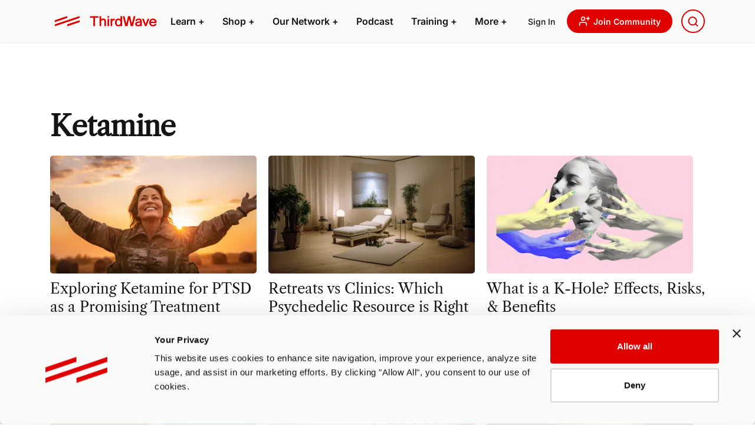

--- FILE ---
content_type: text/html; charset=UTF-8
request_url: https://thethirdwave.co/category/psychedelic/ketamine/page/2/
body_size: 38157
content:
<!doctype html>
<html lang="en-US" class="h-100">
<head>
	<meta charset="UTF-8" />
	<meta name="viewport" content="width=device-width, initial-scale=1">
	<!-- Fonts -->
	
	
	
	
	<script>var ajaxurl = 'https://thethirdwave.co/wp/wp-admin/admin-ajax.php';</script>
			<script type="text/javascript">
			window.flatStyles = window.flatStyles || ''

			window.lightspeedOptimizeStylesheet = function () {
				const currentStylesheet = document.querySelector( '.tcb-lightspeed-style:not([data-ls-optimized])' )

				if ( currentStylesheet ) {
					try {
						if ( currentStylesheet.sheet && currentStylesheet.sheet.cssRules ) {
							if ( window.flatStyles ) {
								if ( this.optimizing ) {
									setTimeout( window.lightspeedOptimizeStylesheet.bind( this ), 24 )
								} else {
									this.optimizing = true;

									let rulesIndex = 0;

									while ( rulesIndex < currentStylesheet.sheet.cssRules.length ) {
										const rule = currentStylesheet.sheet.cssRules[ rulesIndex ]
										/* remove rules that already exist in the page */
										if ( rule.type === CSSRule.STYLE_RULE && window.flatStyles.includes( `${rule.selectorText}{` ) ) {
											currentStylesheet.sheet.deleteRule( rulesIndex )
										} else {
											rulesIndex ++
										}
									}
									/* optimize, mark it such, move to the next file, append the styles we have until now */
									currentStylesheet.setAttribute( 'data-ls-optimized', '1' )

									window.flatStyles += currentStylesheet.innerHTML

									this.optimizing = false
								}
							} else {
								window.flatStyles = currentStylesheet.innerHTML
								currentStylesheet.setAttribute( 'data-ls-optimized', '1' )
							}
						}
					} catch ( error ) {
						console.warn( error )
					}

					if ( currentStylesheet.parentElement.tagName !== 'HEAD' ) {
						/* always make sure that those styles end up in the head */
						const stylesheetID = currentStylesheet.id;
						/**
						 * make sure that there is only one copy of the css
						 * e.g display CSS
						 */
						if ( ( ! stylesheetID || ( stylesheetID && ! document.querySelector( `head #${stylesheetID}` ) ) ) ) {
							document.head.prepend( currentStylesheet )
						} else {
							currentStylesheet.remove();
						}
					}
				}
			}

			window.lightspeedOptimizeFlat = function ( styleSheetElement ) {
				if ( document.querySelectorAll( 'link[href*="thrive_flat.css"]' ).length > 1 ) {
					/* disable this flat if we already have one */
					styleSheetElement.setAttribute( 'disabled', true )
				} else {
					/* if this is the first one, make sure he's in head */
					if ( styleSheetElement.parentElement.tagName !== 'HEAD' ) {
						document.head.append( styleSheetElement )
					}
				}
			}
		</script>
		<meta name='robots' content='index, follow, max-image-preview:large, max-snippet:-1, max-video-preview:-1' />
	<style>img:is([sizes="auto" i], [sizes^="auto," i]) { contain-intrinsic-size: 3000px 1500px }</style>
	
	<!-- This site is optimized with the Yoast SEO plugin v22.9 - https://yoast.com/wordpress/plugins/seo/ -->
	<title>Ketamine | News, Research, Legality, Benefits, History, Uses</title><style id="rocket-critical-css">html{line-height:1.15;-webkit-text-size-adjust:100%}body{margin:0}main{display:block}h1{font-size:2em;margin:0.67em 0}a{background-color:transparent}b,strong{font-weight:bolder}sub{font-size:75%;line-height:0;position:relative;vertical-align:baseline}sub{bottom:-0.25em}img{border-style:none}button,input{font-family:inherit;font-size:100%;line-height:1.15;margin:0}button,input{overflow:visible}button{text-transform:none}button,[type=button]{-webkit-appearance:button}button::-moz-focus-inner,[type=button]::-moz-focus-inner{border-style:none;padding:0}button:-moz-focusring,[type=button]:-moz-focusring{outline:1px dotted ButtonText}fieldset{padding:0.35em 0.75em 0.625em}legend{box-sizing:border-box;color:inherit;display:table;max-width:100%;padding:0;white-space:normal}[type=checkbox]{box-sizing:border-box;padding:0}::-webkit-file-upload-button{-webkit-appearance:button;font:inherit}.col-lg-8,.col-lg-6,.col-lg-5,.col-lg-4,.col-lg-3,.col-md-8,.col-md-7,.col-md-5,.col-md-4,.container{box-sizing:border-box}.col-lg-8,.col-lg-6,.col-lg-5,.col-lg-4,.col-lg-3,.col-md-8,.col-md-7,.col-md-5,.col-md-4{padding-left:15px;padding-right:15px;min-height:1px;position:relative;width:100%}.container{padding-left:15px;padding-right:15px;margin-left:auto;margin-right:auto;width:100%}@media screen and (min-width:576px){.container{max-width:540px}}@media screen and (min-width:768px){.container{max-width:720px}}@media screen and (min-width:992px){.container{max-width:960px}}@media screen and (min-width:1200px){.container{max-width:1140px}}.container-lg{padding-left:15px;padding-right:15px;width:100%}@media screen and (min-width:768px){.col-md-4{flex:0 0 33.3333333333%;max-width:33.3333333333%}}@media screen and (min-width:768px){.col-md-5{flex:0 0 41.6666666667%;max-width:41.6666666667%}}@media screen and (min-width:768px){.col-md-7{flex:0 0 58.3333333333%;max-width:58.3333333333%}}@media screen and (min-width:768px){.col-md-8{flex:0 0 66.6666666667%;max-width:66.6666666667%}}@media screen and (min-width:992px){.col-lg-3{flex:0 0 25%;max-width:25%}}@media screen and (min-width:992px){.col-lg-4{flex:0 0 33.3333333333%;max-width:33.3333333333%}}@media screen and (min-width:992px){.col-lg-5{flex:0 0 41.6666666667%;max-width:41.6666666667%}}@media screen and (min-width:992px){.col-lg-6{flex:0 0 50%;max-width:50%}}@media screen and (min-width:992px){.col-lg-8{flex:0 0 66.6666666667%;max-width:66.6666666667%}}:root{--bs-blue:#0d6efd;--bs-indigo:#546db4;--bs-purple:#6f42c1;--bs-pink:#e4b4e8;--bs-red:#dc3545;--bs-orange:#fd7e14;--bs-yellow:#ffc107;--bs-green:#198754;--bs-teal:#20c997;--bs-cyan:#0dcaf0;--bs-black:#141414;--bs-white:#FAFAF9;--bs-gray:#6c757d;--bs-gray-dark:#343a40;--bs-gray-100:#f8f9fa;--bs-gray-200:#e9ecef;--bs-gray-300:#dee2e6;--bs-gray-400:#ced4da;--bs-gray-500:#adb5bd;--bs-gray-600:#6c757d;--bs-gray-700:#495057;--bs-gray-800:#343a40;--bs-gray-900:#212529;--bs-primary:#E10000;--bs-secondary:#101828;--bs-success:#198754;--bs-info:#0dcaf0;--bs-warning:#ffc107;--bs-danger:#dc3545;--bs-light:#f8f9fa;--bs-dark:#212529;--bs-primary-rgb:225, 0, 0;--bs-secondary-rgb:16, 24, 40;--bs-success-rgb:25, 135, 84;--bs-info-rgb:13, 202, 240;--bs-warning-rgb:255, 193, 7;--bs-danger-rgb:220, 53, 69;--bs-light-rgb:248, 249, 250;--bs-dark-rgb:33, 37, 41;--bs-white-rgb:250, 250, 249;--bs-black-rgb:20, 20, 20;--bs-body-color-rgb:33, 37, 41;--bs-body-bg-rgb:250, 250, 249;--bs-font-sans-serif:system-ui, -apple-system, "Segoe UI", Roboto, "Helvetica Neue", "Noto Sans", "Liberation Sans", Arial, sans-serif, "Apple Color Emoji", "Segoe UI Emoji", "Segoe UI Symbol", "Noto Color Emoji";--bs-font-monospace:SFMono-Regular, Menlo, Monaco, Consolas, "Liberation Mono", "Courier New", monospace;--bs-gradient:linear-gradient(180deg, rgba(250, 250, 249, 0.15), rgba(250, 250, 249, 0));--bs-body-font-family:var(--bs-font-sans-serif);--bs-body-font-size:1rem;--bs-body-font-weight:400;--bs-body-line-height:1.5;--bs-body-color:#212529;--bs-body-bg:#FAFAF9;--bs-border-width:1px;--bs-border-style:solid;--bs-border-color:#dee2e6;--bs-border-color-translucent:rgba(20, 20, 20, 0.175);--bs-border-radius:0.375rem;--bs-border-radius-sm:0.25rem;--bs-border-radius-lg:0.5rem;--bs-border-radius-xl:1rem;--bs-border-radius-2xl:2rem;--bs-border-radius-pill:50rem;--bs-link-color:#141414;--bs-link-hover-color:#101010;--bs-code-color:#e4b4e8;--bs-highlight-bg:#fff3cd}*,*::before,*::after{box-sizing:border-box}@media (prefers-reduced-motion:no-preference){:root{scroll-behavior:smooth}}body{margin:0;font-family:var(--bs-body-font-family);font-size:var(--bs-body-font-size);font-weight:var(--bs-body-font-weight);line-height:var(--bs-body-line-height);color:var(--bs-body-color);text-align:var(--bs-body-text-align);background-color:var(--bs-body-bg);-webkit-text-size-adjust:100%}h5,h2,h1{margin-top:0;margin-bottom:.5rem;font-weight:500;line-height:1.2}h1{font-size:calc(1.375rem + 1.5vw)}@media (min-width:1200px){h1{font-size:2.5rem}}h2{font-size:calc(1.325rem + 0.9vw)}@media (min-width:1200px){h2{font-size:2rem}}h5{font-size:1.25rem}p{margin-top:0;margin-bottom:1rem}ul{padding-left:2rem}ul{margin-top:0;margin-bottom:1rem}ul ul{margin-bottom:0}b,strong{font-weight:bolder}sub{position:relative;font-size:0.75em;line-height:0;vertical-align:baseline}sub{bottom:-0.25em}a{color:var(--bs-link-color);text-decoration:underline}img,svg{vertical-align:middle}label{display:inline-block}button{border-radius:0}input,button{margin:0;font-family:inherit;font-size:inherit;line-height:inherit}button{text-transform:none}button,[type=button]{-webkit-appearance:button}::-moz-focus-inner{padding:0;border-style:none}fieldset{min-width:0;padding:0;margin:0;border:0}legend{float:left;width:100%;padding:0;margin-bottom:.5rem;font-size:calc(1.275rem + 0.3vw);line-height:inherit}@media (min-width:1200px){legend{font-size:1.5rem}}legend+*{clear:left}::-webkit-datetime-edit-fields-wrapper,::-webkit-datetime-edit-text,::-webkit-datetime-edit-minute,::-webkit-datetime-edit-hour-field,::-webkit-datetime-edit-day-field,::-webkit-datetime-edit-month-field,::-webkit-datetime-edit-year-field{padding:0}::-webkit-inner-spin-button{height:auto}::-webkit-search-decoration{-webkit-appearance:none}::-webkit-color-swatch-wrapper{padding:0}::file-selector-button{font:inherit;-webkit-appearance:button}iframe{border:0}.list-unstyled{padding-left:0;list-style:none}.container,.container-lg{--bs-gutter-x:30px;--bs-gutter-y:0;width:100%;padding-right:calc(var(--bs-gutter-x)*.5);padding-left:calc(var(--bs-gutter-x)*.5);margin-right:auto;margin-left:auto}@media (min-width:576px){.container{max-width:540px}}@media (min-width:768px){.container{max-width:720px}}@media (min-width:992px){.container-lg,.container{max-width:960px}}@media (min-width:1200px){.container-lg,.container{max-width:1140px}}.col-12{flex:0 0 auto;width:100%}@media (min-width:768px){.col-md-4{flex:0 0 auto;width:33.33333333%}.col-md-5{flex:0 0 auto;width:41.66666667%}.col-md-7{flex:0 0 auto;width:58.33333333%}.col-md-8{flex:0 0 auto;width:66.66666667%}}@media (min-width:992px){.col-lg-auto{flex:0 0 auto;width:auto}.col-lg-3{flex:0 0 auto;width:25%}.col-lg-4{flex:0 0 auto;width:33.33333333%}.col-lg-5{flex:0 0 auto;width:41.66666667%}.col-lg-6{flex:0 0 auto;width:50%}.col-lg-8{flex:0 0 auto;width:66.66666667%}}.collapse:not(.show){display:none}.dropdown{position:relative}.dropdown-toggle{white-space:nowrap}.dropdown-toggle::after{display:inline-block;margin-left:.255em;vertical-align:.255em;content:"";border-top:.3em solid;border-right:.3em solid rgba(0,0,0,0);border-bottom:0;border-left:.3em solid rgba(0,0,0,0)}.dropdown-menu{--bs-dropdown-zindex:1000;--bs-dropdown-min-width:10rem;--bs-dropdown-padding-x:0;--bs-dropdown-padding-y:0.5rem;--bs-dropdown-spacer:0.125rem;--bs-dropdown-font-size:1rem;--bs-dropdown-color:#212529;--bs-dropdown-bg:#FAFAF9;--bs-dropdown-border-color:var(--bs-border-color-translucent);--bs-dropdown-border-radius:0.375rem;--bs-dropdown-border-width:1px;--bs-dropdown-inner-border-radius:calc(0.375rem - 1px);--bs-dropdown-divider-bg:var(--bs-border-color-translucent);--bs-dropdown-divider-margin-y:0.5rem;--bs-dropdown-box-shadow:0 0.5rem 1rem rgba(20, 20, 20, 0.15);--bs-dropdown-link-color:#212529;--bs-dropdown-link-hover-color:#1e2125;--bs-dropdown-link-hover-bg:#e9ecef;--bs-dropdown-link-active-color:#FAFAF9;--bs-dropdown-link-active-bg:#E10000;--bs-dropdown-link-disabled-color:#adb5bd;--bs-dropdown-item-padding-x:1rem;--bs-dropdown-item-padding-y:0.25rem;--bs-dropdown-header-color:#6c757d;--bs-dropdown-header-padding-x:1rem;--bs-dropdown-header-padding-y:0.5rem;position:absolute;z-index:var(--bs-dropdown-zindex);display:none;min-width:var(--bs-dropdown-min-width);padding:var(--bs-dropdown-padding-y) var(--bs-dropdown-padding-x);margin:0;font-size:var(--bs-dropdown-font-size);color:var(--bs-dropdown-color);text-align:left;list-style:none;background-color:var(--bs-dropdown-bg);background-clip:padding-box;border:var(--bs-dropdown-border-width) solid var(--bs-dropdown-border-color);border-radius:var(--bs-dropdown-border-radius)}.nav-link{display:block;padding:var(--bs-nav-link-padding-y) var(--bs-nav-link-padding-x);font-size:var(--bs-nav-link-font-size);font-weight:var(--bs-nav-link-font-weight);color:var(--bs-nav-link-color);text-decoration:none}.navbar{--bs-navbar-padding-x:0;--bs-navbar-padding-y:0.5rem;--bs-navbar-color:rgba(20, 20, 20, 0.55);--bs-navbar-hover-color:rgba(20, 20, 20, 0.7);--bs-navbar-disabled-color:rgba(20, 20, 20, 0.3);--bs-navbar-active-color:rgba(20, 20, 20, 0.9);--bs-navbar-brand-padding-y:0.3125rem;--bs-navbar-brand-margin-end:1rem;--bs-navbar-brand-font-size:1.25rem;--bs-navbar-brand-color:rgba(20, 20, 20, 0.9);--bs-navbar-brand-hover-color:rgba(20, 20, 20, 0.9);--bs-navbar-nav-link-padding-x:0.5rem;--bs-navbar-toggler-padding-y:0.25rem;--bs-navbar-toggler-padding-x:0.75rem;--bs-navbar-toggler-font-size:1.25rem;--bs-navbar-toggler-icon-bg:url("data:image/svg+xml,%3csvg xmlns='http://www.w3.org/2000/svg' viewBox='0 0 30 30'%3e%3cpath stroke='rgba%2820, 20, 20, 0.55%29' stroke-linecap='round' stroke-miterlimit='10' stroke-width='2' d='M4 7h22M4 15h22M4 23h22'/%3e%3c/svg%3e");--bs-navbar-toggler-border-color:rgba(20, 20, 20, 0.1);--bs-navbar-toggler-border-radius:0.375rem;--bs-navbar-toggler-focus-width:0.25rem;position:relative;display:flex;flex-wrap:wrap;align-items:center;justify-content:space-between;padding:var(--bs-navbar-padding-y) var(--bs-navbar-padding-x)}.navbar>.container-lg{display:flex;flex-wrap:inherit;align-items:center;justify-content:space-between}.navbar-brand{padding-top:var(--bs-navbar-brand-padding-y);padding-bottom:var(--bs-navbar-brand-padding-y);margin-right:var(--bs-navbar-brand-margin-end);font-size:var(--bs-navbar-brand-font-size);color:var(--bs-navbar-brand-color);text-decoration:none;white-space:nowrap}.navbar-nav{--bs-nav-link-padding-x:0;--bs-nav-link-padding-y:0.5rem;--bs-nav-link-font-weight:;--bs-nav-link-color:var(--bs-navbar-color);--bs-nav-link-hover-color:var(--bs-navbar-hover-color);--bs-nav-link-disabled-color:var(--bs-navbar-disabled-color);display:flex;flex-direction:column;padding-left:0;margin-bottom:0;list-style:none}.navbar-nav .dropdown-menu{position:static}.navbar-collapse{flex-basis:100%;flex-grow:1;align-items:center}.navbar-toggler{padding:var(--bs-navbar-toggler-padding-y) var(--bs-navbar-toggler-padding-x);font-size:var(--bs-navbar-toggler-font-size);line-height:1;color:var(--bs-navbar-color);background-color:rgba(0,0,0,0);border:var(--bs-border-width) solid var(--bs-navbar-toggler-border-color);border-radius:var(--bs-navbar-toggler-border-radius)}.navbar-toggler-icon{display:inline-block;width:1.5em;height:1.5em;vertical-align:middle;background-image:var(--bs-navbar-toggler-icon-bg);background-repeat:no-repeat;background-position:center;background-size:100%}.navbar-nav-scroll{max-height:var(--bs-scroll-height, 75vh);overflow-y:auto}@media (min-width:992px){.navbar-expand-lg{flex-wrap:nowrap;justify-content:flex-start}.navbar-expand-lg .navbar-nav{flex-direction:row}.navbar-expand-lg .navbar-nav .dropdown-menu{position:absolute}.navbar-expand-lg .navbar-nav .nav-link{padding-right:var(--bs-navbar-nav-link-padding-x);padding-left:var(--bs-navbar-nav-link-padding-x)}.navbar-expand-lg .navbar-nav-scroll{overflow:visible}.navbar-expand-lg .navbar-collapse{display:flex!important;flex-basis:auto}.navbar-expand-lg .navbar-toggler{display:none}}.card{--bs-card-spacer-y:1rem;--bs-card-spacer-x:1rem;--bs-card-title-spacer-y:0.5rem;--bs-card-border-width:1px;--bs-card-border-color:var(--bs-border-color-translucent);--bs-card-border-radius:0.375rem;--bs-card-box-shadow:;--bs-card-inner-border-radius:calc(0.375rem - 1px);--bs-card-cap-padding-y:0.5rem;--bs-card-cap-padding-x:1rem;--bs-card-cap-bg:rgba(20, 20, 20, 0.03);--bs-card-cap-color:;--bs-card-height:;--bs-card-color:;--bs-card-bg:#FAFAF9;--bs-card-img-overlay-padding:1rem;--bs-card-group-margin:15px;position:relative;display:flex;flex-direction:column;min-width:0;height:var(--bs-card-height);word-wrap:break-word;background-color:var(--bs-card-bg);background-clip:border-box;border:var(--bs-card-border-width) solid var(--bs-card-border-color);border-radius:var(--bs-card-border-radius)}.card-body{flex:1 1 auto;padding:var(--bs-card-spacer-y) var(--bs-card-spacer-x);color:var(--bs-card-color)}.card-title{margin-bottom:var(--bs-card-title-spacer-y)}.card-text:last-child{margin-bottom:0}.card-img{width:100%}.card-img{border-top-left-radius:var(--bs-card-inner-border-radius);border-top-right-radius:var(--bs-card-inner-border-radius)}.card-img{border-bottom-right-radius:var(--bs-card-inner-border-radius);border-bottom-left-radius:var(--bs-card-inner-border-radius)}.list-group-item{position:relative;display:block;padding:var(--bs-list-group-item-padding-y) var(--bs-list-group-item-padding-x);color:var(--bs-list-group-color);text-decoration:none;background-color:var(--bs-list-group-bg);border:var(--bs-list-group-border-width) solid var(--bs-list-group-border-color)}.list-group-item:first-child{border-top-left-radius:inherit;border-top-right-radius:inherit}.list-group-item:last-child{border-bottom-right-radius:inherit;border-bottom-left-radius:inherit}.list-group-item+.list-group-item{border-top-width:0}.fixed-top{position:fixed;top:0;right:0;left:0;z-index:1030}.d-inline{display:inline!important}.d-block{display:block!important}.d-flex{display:flex!important}.d-none{display:none!important}.w-100{width:100%!important}.h-100{height:100%!important}.min-vh-100{min-height:100vh!important}.flex-fill{flex:1 1 auto!important}.flex-row{flex-direction:row!important}.flex-column{flex-direction:column!important}.flex-shrink-0{flex-shrink:0!important}.justify-content-start{justify-content:flex-start!important}.justify-content-center{justify-content:center!important}.justify-content-between{justify-content:space-between!important}.justify-content-around{justify-content:space-around!important}.align-items-center{align-items:center!important}.m-0{margin:0!important}.my-3{margin-top:1rem!important;margin-bottom:1rem!important}.mt-1{margin-top:.25rem!important}.mt-3{margin-top:1rem!important}.me-4{margin-right:1.5rem!important}.me-auto{margin-right:auto!important}.mb-0{margin-bottom:0!important}.mb-1{margin-bottom:.25rem!important}.mb-2{margin-bottom:.5rem!important}.mb-3{margin-bottom:1rem!important}.mb-4{margin-bottom:1.5rem!important}.ms-0{margin-left:0!important}.ms-4{margin-left:1.5rem!important}.p-0{padding:0!important}.p-2{padding:.5rem!important}.p-4{padding:1.5rem!important}.px-0{padding-right:0!important;padding-left:0!important}.py-0{padding-top:0!important;padding-bottom:0!important}.py-3{padding-top:1rem!important;padding-bottom:1rem!important}.pt-2{padding-top:.5rem!important}.pt-4{padding-top:1.5rem!important}.pe-3{padding-right:1rem!important}.gap-3{gap:1rem!important}.gap-4{gap:1.5rem!important}.gap-5{gap:3rem!important}.text-center{text-align:center!important}.text-decoration-none{text-decoration:none!important}.rounded{border-radius:var(--bs-border-radius)!important}@media (min-width:992px){.d-lg-inline{display:inline!important}.d-lg-block{display:block!important}.d-lg-flex{display:flex!important}.d-lg-none{display:none!important}.flex-lg-row{flex-direction:row!important}.m-lg-auto{margin:auto!important}.ms-lg-4{margin-left:1.5rem!important}.px-lg-4{padding-right:1.5rem!important;padding-left:1.5rem!important}.px-lg-5{padding-right:3rem!important;padding-left:3rem!important}.py-lg-5{padding-top:3rem!important;padding-bottom:3rem!important}}h1,h2,h5{font-family:"Libre Caslon Text",sans-serif;font-weight:600;line-height:1.15;margin-bottom:.7em;margin-top:1.5em}h5.alternate{font-family:"Roboto Condensed",sans-serif}h1{color:#141414;font-size:48px;line-height:60px;letter-spacing:-0.02em}h2{color:#141414;font-size:36px;line-height:130%;letter-spacing:-0.02em}h5{color:#141414;font-size:16px;text-transform:uppercase}.button{white-space:nowrap;box-sizing:border-box;display:flex;flex-direction:row;justify-content:center;align-items:center;padding:10px 18px;gap:8px;border-radius:5px;text-decoration:none!important;--bs-btn-padding-x:0.75rem;--bs-btn-padding-y:0.375rem;--bs-btn-font-size:16px;--bs-btn-font-weight:600;--bs-btn-bg:white;--bs-btn-border-width:2px;--bs-btn-border-radius:35px;--bs-btn-box-shadow:none;--bs-btn-disabled-opacity:0.65;--bs-btn-focus-box-shadow:none}.text-center{text-align:center}.mb-0{margin-bottom:0rem!important}.mt-1{margin-top:1rem!important}.mb-1{margin-bottom:1rem!important}.pt-2{padding-top:2rem!important}.mb-2{margin-bottom:2rem!important}.mt-3{margin-top:3rem!important}.mb-3{margin-bottom:3rem!important}.pt-4{padding-top:4rem!important}.mb-4{margin-bottom:4rem!important}.justify-content-center{justify-content:center}button,input{box-sizing:border-box;background-color:#fff;border:1px solid #ddd;color:#333;padding:12px 16px}label{font-weight:bold}input{width:100%}input[type=checkbox]{width:auto}::-moz-placeholder{color:#333;opacity:1}::-webkit-input-placeholder{color:#333}iframe,img{max-width:100%}img{height:auto;display:inline-block}html{line-height:1.45;font-size:62.5%}html,body{height:100%;width:100%}body{display:flex;flex-direction:column}body{-webkit-font-smoothing:antialiased;color:#141414;font-family:"Inter",sans-serif;font-size:16px}strong{font-size:inherit;line-height:inherit}p{line-height:1.45;font-size:16px}p:last-child{margin-bottom:0}@media (max-width:768px){body,p{font-size:14px}}@media (max-width:768px){h1{font-size:32px;line-height:1.4em;margin-top:1.4em}h2{font-size:28px;line-height:1.2em;margin-top:1.3em}}b,strong{font-weight:700}a{color:#141414;text-decoration:none}@media (max-width:992px){a{word-wrap:break-word}}@media (max-width:768px){body{overflow-wrap:anywhere}}.flex-menu{display:flex;flex-direction:column}@media (min-width:992px){.flex-menu{flex-wrap:wrap;max-height:350px}}.flex-menu .flex-menu-item{flex:1 1 60px;font-family:"Inter",sans-serif;font-size:20px;font-weight:400}.flex-menu.compact .flex-menu-item{font-family:"Inter",sans-serif;flex:1 1 50px;font-size:16px;font-weight:500}.navbar{background-color:#fafaf9;max-width:100vw;background-color:#fafaf9;box-shadow:0 0 .25rem #d0d5dd;padding:0}@media (min-width:992px){.navbar{padding-left:15px!important;padding-right:15px!important}}@media (min-width:992px){.navbar .navbar-nav{height:72px}}.navbar .navbar-collapse{height:72px;background-color:#fafaf9}.navbar .navbar-brand{padding-top:19px;padding-bottom:19px;margin:0}@media (max-width:991.98px){.navbar .navbar-brand{padding-left:15px}}.navbar .dropdown-toggle:after{display:none}.navbar .nav-login{font-size:14px;font-weight:500;font-family:"Inter",sans-serif;white-space:nowrap;margin-left:15px}.navbar .nav-icon-link{text-transform:none;border:2px solid #e10000;border-radius:20px;width:40px;height:40px;color:#e10000;display:flex;justify-content:center;align-items:center}.navbar .nav-icon-link.inverted{background-color:#e10000;color:#fafaf9}.navbar .nav-icon-link.button{white-space:nowrap;width:auto;font-family:"Inter",sans-serif;font-size:14px;font-weight:600;padding:10px 18px}.navbar .nav-icon-link.button svg{margin-right:5px}@media (max-width:991.98px){.navbar .secondary-nav{flex-direction:row;justify-content:space-around;flex-wrap:wrap}.navbar .secondary-nav li{margin-top:10px;margin-bottom:10px}}.navbar .nav-mobile-search .search-wrapper{position:relative}.navbar .nav-mobile-search .search-wrapper .search-icon{position:absolute;top:12px;left:9px!important;z-index:2;display:block;text-align:center}.navbar .nav-mobile-search .search-wrapper .search-input{font-size:16px;text-indent:20px;border:1px solid #ebebeb;outline:none;background-size:22px;background-position:13px;height:40px;border-radius:8px;padding:10px 14px 10px 14px;position:relative;overflow:hidden}.navbar .nav-search{margin-left:15px}.navbar .nav-search .search-wrapper{position:relative;display:inline-block}.navbar .nav-search .search-wrapper .search-icon{position:absolute;top:12px;right:9px;left:unset!important;z-index:2;display:block;text-align:center}.navbar .nav-search .search-wrapper .search-input{color:rgba(0,0,0,0);border:2px solid #e10000;border-radius:20px;outline:none;background-size:22px;background-position:13px;width:40px;height:40px;padding:15px;position:relative;overflow:hidden;font-size:12px}.navbar .nav-item .nav-link .nav-link-mobile-accordion{position:absolute;right:0px;color:#141414}@media (max-width:991.98px){.navbar .nav-item .nav-link{padding:10px 0!important;font-size:18px;border-bottom:1px solid #d0d5dd;padding-bottom:10px;position:relative}.navbar .nav-item .nav-link svg{margin-left:.5rem!important;margin-right:.5rem!important;height:10px;width:auto}}.navbar .nav-item .dropdown-menu{background-color:#fafaf9}@media (min-width:992px){.navbar .nav-item .dropdown-menu .nav-middle-col{background-color:#ebebeb}}@media (min-width:992px){.navbar .nav-item .dropdown-menu .nav-right-col,.navbar .nav-item .dropdown-menu .spacer-right{background-color:#d2d2d2}}.navbar .nav-item .dropdown-menu .spacer-left,.navbar .nav-item .dropdown-menu .spacer-right{flex:1}.navbar .nav-item .dropdown-menu .container{padding-left:0;padding-right:0;max-width:1450px}@media (min-width:992px){.navbar .nav-item .dropdown-menu .container>div:not(:first-child)>.flex-menu:not(.compact)::before{content:"";left:-15px;top:75px;bottom:30px;position:absolute;background-color:#d0d5dd;width:1px}}.navbar .nav-item.dropdown{font-size:16px;font-weight:600;line-height:24px;--bs-nav-link-color:$black;--bs-nav-link-hover-color:$black;border-bottom:7px solid rgba(0,0,0,0)}@media (min-width:992px){.navbar .nav-item.dropdown{position:static}}.navbar .nav-item.dropdown .dropdown-menu{text-align:left!important}@media (max-width:991.98px){.navbar .nav-item.dropdown .dropdown-menu{border:0!important}}@media (min-width:992px){.navbar .nav-item{margin-bottom:0;display:flex}.navbar .nav-item.dropdown{margin:0;font-size:16px;font-weight:600;line-height:24px;flex-direction:row;align-items:center;padding:7px 10px 0 10px;--bs-nav-link-color:$black;--bs-nav-link-hover-color:$black;border-bottom:7px solid rgba(0,0,0,0)}.navbar .nav-item.dropdown .dropdown-menu{margin-top:10px!important;border:0;border-radius:0!important;box-shadow:0 .5rem 1rem rgba(0,0,0,.15)!important;margin-top:0px!important;width:100%;border-top:1px solid #d0d5dd;background-color:#fafaf9;position:absolute;top:100%;left:0;display:none}}.navbar .list-group-item{border:0;margin-bottom:20px}.navbar .list-group-item .title{font-family:"Libre Caslon Text",sans-serif;font-size:20px;font-weight:400;margin-bottom:0}.navbar .list-group-item a{font-size:14px;font-weight:600!important}.navbar .card-title{font-size:16px;text-align:left;font-weight:500}.navbar .card-title a{padding:0}.navbar .card-text{font-size:13px;font-weight:400}.navbar .card{background:none;border:0}.navbar .nav_offers .card-text{font-size:14px;padding-left:5px}.navbar .nav-img-thumb{background-size:cover!important;height:80px;width:140px;border-radius:5px;padding:0;-o-object-fit:cover;object-fit:cover}.navbar .dropdown-subtitle{display:inline-block;font-weight:normal;width:100%;word-break:normal;white-space:normal;color:#475467}.navbar .navbar-toggler{flex-direction:column;margin-left:15px;margin-right:0;padding:0;width:17px;position:relative}.navbar .navbar-toggler{outline:none;box-shadow:none;border:0;position:relative;width:30px;height:30px}.navbar .navbar-toggler span{margin:0;padding:0;width:30px;left:0}.navbar .navbar-toggler-icon{display:block;position:absolute;height:3px;width:100%;background-color:#475467;border-radius:1px;opacity:1;left:0;transform:rotate(0deg)}.navbar .middle-bar{margin-top:0px}.navbar .navbar-toggler.collapsed .top-bar{transform:rotate(0deg);top:5px}.navbar .navbar-toggler.collapsed .middle-bar{opacity:1;top:14px;filter:alpha(opacity=100)}.navbar .navbar-toggler.collapsed .bottom-bar{top:23px;transform:rotate(0deg)}.navbar .navbar-toggler .top-bar{top:inherit;transform:rotate(135deg)}.navbar .navbar-toggler .middle-bar{opacity:0;top:inherit;filter:alpha(opacity=0)}.navbar .navbar-toggler .bottom-bar{top:inherit;transform:rotate(-135deg)}nav.navbar ul.navbar-nav h5{color:#a0a2a5}#main_nav a{color:#141414;padding:5px}@media (min-width:992px){#main_nav .nav-bottom-bar{background-color:#bdb1a9;padding:30px 0px}}#main_nav .nav-bottom-bar .nav-bottom-bar-link{max-width:100%}@media (max-width:991.98px){#main_nav .nav-bottom-bar .nav-bottom-bar-link{background-color:#141414;color:#fff;height:46px;border-radius:36px;padding:13px 15px 13px 15px;text-align:center;margin-bottom:8px}#main_nav .nav-bottom-bar .nav-bottom-bar-link a{color:#fafaf9!important}}#main_nav .nav-bottom-bar .nav-bottom-bar-link a{color:#7d1405;font-size:14px;font-weight:600;text-align:left}#main_nav .card-title a{padding:0}.nav-resources svg{width:22px;height:22px;background-position:left center;background-size:contain}html{scroll-padding-top:102px}.site-footer a{text-decoration:none;color:#e10000}.site-footer sub{font-size:85%}.dropdown{display:inline-block;position:relative}.dropdown-menu{margin:0;padding:0;text-align:center}.dropdown-menu li{font-size:16px;list-style:none}body .card-post{flex:1}body .card-post img{border-radius:5px}body .card-post .card-title{font-family:"Libre Caslon Text",sans-serif;font-size:24px;font-weight:400;line-height:1.3}body .card-post .card-title a{color:#141414}body .card-post .card-tags{margin-top:.5em}body .card-post .card-tags .card-tag{padding:2px 10px;background-color:#ebebeb;border-radius:16px;font-size:13px;color:#141414;text-transform:uppercase;font-family:"Roboto Condensed",sans-serif!important}.card-container{flex-wrap:wrap;justify-content:space-between}.card-container .card-post{flex:1 1 30%}.card-podcast{background-color:#e8e8e8}.card-podcast .card-episode-number{color:#a0a2a5;font-size:38px;line-height:1}.card-podcast .card-title{font-size:18px;font-weight:400;line-height:1.3em}.card-podcast .card-title a{color:#141414}.card-podcast .card-author{font-size:16px;color:#344054;font-weight:400;font-weight:700}.card-podcast .card-thirdwave-logo{width:80px}.card-podcast .card-right{display:flex;flex-direction:column}.card-podcast .card-img{display:block;margin-top:auto}.card-meta{border-top:1px solid #ebebeb;border-bottom:1px solid #ebebeb}.card-meta .card-date{color:#a0a2a5;font-size:13px;font-weight:600}.card-meta .meta-divider{background-color:#ebebeb;width:1px}.card-meta .card-author{font-size:13px;font-weight:600}#autocomplete_dropdown{max-height:calc(70vh - 72px)!important}#autocomplete_dropdown:empty{display:none!important}#mobile_auto_complete_dropdown{margin:0 auto;position:relative;width:100%!important;max-width:calc(100vw - 30px);left:0!important;right:0!important;top:95px!important;transform:unset;overflow-x:hidden;overflow-y:auto;max-height:calc(70vh - 95px)!important}@media (max-width:992px){#navbarNav .navbar-nav-scroll{height:auto;overflow-y:auto}}body{background-color:#fff!important}body{min-height:100vh}.page-container{margin-top:43px;box-sizing:border-box;margin-left:auto;margin-right:auto;width:100%}@media (min-width:992px){.page-container{margin-top:72px}}html{padding-top:0!important}@media (max-width:992px){.flex-2-col .flex-menu-item{max-width:50%}}.h-100{height:100%!important}</style><link rel="preload" data-rocket-preload as="style" href="https://fonts.googleapis.com/css2?family=Libre+Caslon+Text&#038;family=Roboto+Condensed&#038;family=Inter:wght@100;200;300;400;500;600;700;800;900&#038;display=swap" /><style type="text/css">@font-face {font-family:Libre Caslon Text;font-style:normal;font-weight:400;src:url(/cf-fonts/s/libre-caslon-text/5.0.18/latin-ext/400/normal.woff2);unicode-range:U+0100-02AF,U+0304,U+0308,U+0329,U+1E00-1E9F,U+1EF2-1EFF,U+2020,U+20A0-20AB,U+20AD-20CF,U+2113,U+2C60-2C7F,U+A720-A7FF;font-display:swap;}@font-face {font-family:Libre Caslon Text;font-style:normal;font-weight:400;src:url(/cf-fonts/s/libre-caslon-text/5.0.18/latin/400/normal.woff2);unicode-range:U+0000-00FF,U+0131,U+0152-0153,U+02BB-02BC,U+02C6,U+02DA,U+02DC,U+0304,U+0308,U+0329,U+2000-206F,U+2074,U+20AC,U+2122,U+2191,U+2193,U+2212,U+2215,U+FEFF,U+FFFD;font-display:swap;}@font-face {font-family:Roboto Condensed;font-style:normal;font-weight:400;src:url(/cf-fonts/v/roboto-condensed/5.0.14/greek/wght/normal.woff2);unicode-range:U+0370-03FF;font-display:swap;}@font-face {font-family:Roboto Condensed;font-style:normal;font-weight:400;src:url(/cf-fonts/v/roboto-condensed/5.0.14/latin-ext/wght/normal.woff2);unicode-range:U+0100-02AF,U+0304,U+0308,U+0329,U+1E00-1E9F,U+1EF2-1EFF,U+2020,U+20A0-20AB,U+20AD-20CF,U+2113,U+2C60-2C7F,U+A720-A7FF;font-display:swap;}@font-face {font-family:Roboto Condensed;font-style:normal;font-weight:400;src:url(/cf-fonts/v/roboto-condensed/5.0.14/cyrillic-ext/wght/normal.woff2);unicode-range:U+0460-052F,U+1C80-1C88,U+20B4,U+2DE0-2DFF,U+A640-A69F,U+FE2E-FE2F;font-display:swap;}@font-face {font-family:Roboto Condensed;font-style:normal;font-weight:400;src:url(/cf-fonts/v/roboto-condensed/5.0.14/vietnamese/wght/normal.woff2);unicode-range:U+0102-0103,U+0110-0111,U+0128-0129,U+0168-0169,U+01A0-01A1,U+01AF-01B0,U+0300-0301,U+0303-0304,U+0308-0309,U+0323,U+0329,U+1EA0-1EF9,U+20AB;font-display:swap;}@font-face {font-family:Roboto Condensed;font-style:normal;font-weight:400;src:url(/cf-fonts/v/roboto-condensed/5.0.14/cyrillic/wght/normal.woff2);unicode-range:U+0301,U+0400-045F,U+0490-0491,U+04B0-04B1,U+2116;font-display:swap;}@font-face {font-family:Roboto Condensed;font-style:normal;font-weight:400;src:url(/cf-fonts/v/roboto-condensed/5.0.14/greek-ext/wght/normal.woff2);unicode-range:U+1F00-1FFF;font-display:swap;}@font-face {font-family:Roboto Condensed;font-style:normal;font-weight:400;src:url(/cf-fonts/v/roboto-condensed/5.0.14/latin/wght/normal.woff2);unicode-range:U+0000-00FF,U+0131,U+0152-0153,U+02BB-02BC,U+02C6,U+02DA,U+02DC,U+0304,U+0308,U+0329,U+2000-206F,U+2074,U+20AC,U+2122,U+2191,U+2193,U+2212,U+2215,U+FEFF,U+FFFD;font-display:swap;}@font-face {font-family:Inter;font-style:normal;font-weight:100;src:url(/cf-fonts/v/inter/5.0.16/vietnamese/wght/normal.woff2);unicode-range:U+0102-0103,U+0110-0111,U+0128-0129,U+0168-0169,U+01A0-01A1,U+01AF-01B0,U+0300-0301,U+0303-0304,U+0308-0309,U+0323,U+0329,U+1EA0-1EF9,U+20AB;font-display:swap;}@font-face {font-family:Inter;font-style:normal;font-weight:100;src:url(/cf-fonts/v/inter/5.0.16/latin-ext/wght/normal.woff2);unicode-range:U+0100-02AF,U+0304,U+0308,U+0329,U+1E00-1E9F,U+1EF2-1EFF,U+2020,U+20A0-20AB,U+20AD-20CF,U+2113,U+2C60-2C7F,U+A720-A7FF;font-display:swap;}@font-face {font-family:Inter;font-style:normal;font-weight:100;src:url(/cf-fonts/v/inter/5.0.16/cyrillic/wght/normal.woff2);unicode-range:U+0301,U+0400-045F,U+0490-0491,U+04B0-04B1,U+2116;font-display:swap;}@font-face {font-family:Inter;font-style:normal;font-weight:100;src:url(/cf-fonts/v/inter/5.0.16/greek/wght/normal.woff2);unicode-range:U+0370-03FF;font-display:swap;}@font-face {font-family:Inter;font-style:normal;font-weight:100;src:url(/cf-fonts/v/inter/5.0.16/latin/wght/normal.woff2);unicode-range:U+0000-00FF,U+0131,U+0152-0153,U+02BB-02BC,U+02C6,U+02DA,U+02DC,U+0304,U+0308,U+0329,U+2000-206F,U+2074,U+20AC,U+2122,U+2191,U+2193,U+2212,U+2215,U+FEFF,U+FFFD;font-display:swap;}@font-face {font-family:Inter;font-style:normal;font-weight:100;src:url(/cf-fonts/v/inter/5.0.16/greek-ext/wght/normal.woff2);unicode-range:U+1F00-1FFF;font-display:swap;}@font-face {font-family:Inter;font-style:normal;font-weight:100;src:url(/cf-fonts/v/inter/5.0.16/cyrillic-ext/wght/normal.woff2);unicode-range:U+0460-052F,U+1C80-1C88,U+20B4,U+2DE0-2DFF,U+A640-A69F,U+FE2E-FE2F;font-display:swap;}@font-face {font-family:Inter;font-style:normal;font-weight:200;src:url(/cf-fonts/v/inter/5.0.16/cyrillic-ext/wght/normal.woff2);unicode-range:U+0460-052F,U+1C80-1C88,U+20B4,U+2DE0-2DFF,U+A640-A69F,U+FE2E-FE2F;font-display:swap;}@font-face {font-family:Inter;font-style:normal;font-weight:200;src:url(/cf-fonts/v/inter/5.0.16/vietnamese/wght/normal.woff2);unicode-range:U+0102-0103,U+0110-0111,U+0128-0129,U+0168-0169,U+01A0-01A1,U+01AF-01B0,U+0300-0301,U+0303-0304,U+0308-0309,U+0323,U+0329,U+1EA0-1EF9,U+20AB;font-display:swap;}@font-face {font-family:Inter;font-style:normal;font-weight:200;src:url(/cf-fonts/v/inter/5.0.16/greek-ext/wght/normal.woff2);unicode-range:U+1F00-1FFF;font-display:swap;}@font-face {font-family:Inter;font-style:normal;font-weight:200;src:url(/cf-fonts/v/inter/5.0.16/greek/wght/normal.woff2);unicode-range:U+0370-03FF;font-display:swap;}@font-face {font-family:Inter;font-style:normal;font-weight:200;src:url(/cf-fonts/v/inter/5.0.16/latin-ext/wght/normal.woff2);unicode-range:U+0100-02AF,U+0304,U+0308,U+0329,U+1E00-1E9F,U+1EF2-1EFF,U+2020,U+20A0-20AB,U+20AD-20CF,U+2113,U+2C60-2C7F,U+A720-A7FF;font-display:swap;}@font-face {font-family:Inter;font-style:normal;font-weight:200;src:url(/cf-fonts/v/inter/5.0.16/cyrillic/wght/normal.woff2);unicode-range:U+0301,U+0400-045F,U+0490-0491,U+04B0-04B1,U+2116;font-display:swap;}@font-face {font-family:Inter;font-style:normal;font-weight:200;src:url(/cf-fonts/v/inter/5.0.16/latin/wght/normal.woff2);unicode-range:U+0000-00FF,U+0131,U+0152-0153,U+02BB-02BC,U+02C6,U+02DA,U+02DC,U+0304,U+0308,U+0329,U+2000-206F,U+2074,U+20AC,U+2122,U+2191,U+2193,U+2212,U+2215,U+FEFF,U+FFFD;font-display:swap;}@font-face {font-family:Inter;font-style:normal;font-weight:300;src:url(/cf-fonts/v/inter/5.0.16/latin/wght/normal.woff2);unicode-range:U+0000-00FF,U+0131,U+0152-0153,U+02BB-02BC,U+02C6,U+02DA,U+02DC,U+0304,U+0308,U+0329,U+2000-206F,U+2074,U+20AC,U+2122,U+2191,U+2193,U+2212,U+2215,U+FEFF,U+FFFD;font-display:swap;}@font-face {font-family:Inter;font-style:normal;font-weight:300;src:url(/cf-fonts/v/inter/5.0.16/vietnamese/wght/normal.woff2);unicode-range:U+0102-0103,U+0110-0111,U+0128-0129,U+0168-0169,U+01A0-01A1,U+01AF-01B0,U+0300-0301,U+0303-0304,U+0308-0309,U+0323,U+0329,U+1EA0-1EF9,U+20AB;font-display:swap;}@font-face {font-family:Inter;font-style:normal;font-weight:300;src:url(/cf-fonts/v/inter/5.0.16/cyrillic-ext/wght/normal.woff2);unicode-range:U+0460-052F,U+1C80-1C88,U+20B4,U+2DE0-2DFF,U+A640-A69F,U+FE2E-FE2F;font-display:swap;}@font-face {font-family:Inter;font-style:normal;font-weight:300;src:url(/cf-fonts/v/inter/5.0.16/greek/wght/normal.woff2);unicode-range:U+0370-03FF;font-display:swap;}@font-face {font-family:Inter;font-style:normal;font-weight:300;src:url(/cf-fonts/v/inter/5.0.16/greek-ext/wght/normal.woff2);unicode-range:U+1F00-1FFF;font-display:swap;}@font-face {font-family:Inter;font-style:normal;font-weight:300;src:url(/cf-fonts/v/inter/5.0.16/latin-ext/wght/normal.woff2);unicode-range:U+0100-02AF,U+0304,U+0308,U+0329,U+1E00-1E9F,U+1EF2-1EFF,U+2020,U+20A0-20AB,U+20AD-20CF,U+2113,U+2C60-2C7F,U+A720-A7FF;font-display:swap;}@font-face {font-family:Inter;font-style:normal;font-weight:300;src:url(/cf-fonts/v/inter/5.0.16/cyrillic/wght/normal.woff2);unicode-range:U+0301,U+0400-045F,U+0490-0491,U+04B0-04B1,U+2116;font-display:swap;}@font-face {font-family:Inter;font-style:normal;font-weight:400;src:url(/cf-fonts/v/inter/5.0.16/greek-ext/wght/normal.woff2);unicode-range:U+1F00-1FFF;font-display:swap;}@font-face {font-family:Inter;font-style:normal;font-weight:400;src:url(/cf-fonts/v/inter/5.0.16/latin/wght/normal.woff2);unicode-range:U+0000-00FF,U+0131,U+0152-0153,U+02BB-02BC,U+02C6,U+02DA,U+02DC,U+0304,U+0308,U+0329,U+2000-206F,U+2074,U+20AC,U+2122,U+2191,U+2193,U+2212,U+2215,U+FEFF,U+FFFD;font-display:swap;}@font-face {font-family:Inter;font-style:normal;font-weight:400;src:url(/cf-fonts/v/inter/5.0.16/vietnamese/wght/normal.woff2);unicode-range:U+0102-0103,U+0110-0111,U+0128-0129,U+0168-0169,U+01A0-01A1,U+01AF-01B0,U+0300-0301,U+0303-0304,U+0308-0309,U+0323,U+0329,U+1EA0-1EF9,U+20AB;font-display:swap;}@font-face {font-family:Inter;font-style:normal;font-weight:400;src:url(/cf-fonts/v/inter/5.0.16/latin-ext/wght/normal.woff2);unicode-range:U+0100-02AF,U+0304,U+0308,U+0329,U+1E00-1E9F,U+1EF2-1EFF,U+2020,U+20A0-20AB,U+20AD-20CF,U+2113,U+2C60-2C7F,U+A720-A7FF;font-display:swap;}@font-face {font-family:Inter;font-style:normal;font-weight:400;src:url(/cf-fonts/v/inter/5.0.16/cyrillic-ext/wght/normal.woff2);unicode-range:U+0460-052F,U+1C80-1C88,U+20B4,U+2DE0-2DFF,U+A640-A69F,U+FE2E-FE2F;font-display:swap;}@font-face {font-family:Inter;font-style:normal;font-weight:400;src:url(/cf-fonts/v/inter/5.0.16/cyrillic/wght/normal.woff2);unicode-range:U+0301,U+0400-045F,U+0490-0491,U+04B0-04B1,U+2116;font-display:swap;}@font-face {font-family:Inter;font-style:normal;font-weight:400;src:url(/cf-fonts/v/inter/5.0.16/greek/wght/normal.woff2);unicode-range:U+0370-03FF;font-display:swap;}@font-face {font-family:Inter;font-style:normal;font-weight:500;src:url(/cf-fonts/v/inter/5.0.16/greek-ext/wght/normal.woff2);unicode-range:U+1F00-1FFF;font-display:swap;}@font-face {font-family:Inter;font-style:normal;font-weight:500;src:url(/cf-fonts/v/inter/5.0.16/latin-ext/wght/normal.woff2);unicode-range:U+0100-02AF,U+0304,U+0308,U+0329,U+1E00-1E9F,U+1EF2-1EFF,U+2020,U+20A0-20AB,U+20AD-20CF,U+2113,U+2C60-2C7F,U+A720-A7FF;font-display:swap;}@font-face {font-family:Inter;font-style:normal;font-weight:500;src:url(/cf-fonts/v/inter/5.0.16/cyrillic-ext/wght/normal.woff2);unicode-range:U+0460-052F,U+1C80-1C88,U+20B4,U+2DE0-2DFF,U+A640-A69F,U+FE2E-FE2F;font-display:swap;}@font-face {font-family:Inter;font-style:normal;font-weight:500;src:url(/cf-fonts/v/inter/5.0.16/vietnamese/wght/normal.woff2);unicode-range:U+0102-0103,U+0110-0111,U+0128-0129,U+0168-0169,U+01A0-01A1,U+01AF-01B0,U+0300-0301,U+0303-0304,U+0308-0309,U+0323,U+0329,U+1EA0-1EF9,U+20AB;font-display:swap;}@font-face {font-family:Inter;font-style:normal;font-weight:500;src:url(/cf-fonts/v/inter/5.0.16/cyrillic/wght/normal.woff2);unicode-range:U+0301,U+0400-045F,U+0490-0491,U+04B0-04B1,U+2116;font-display:swap;}@font-face {font-family:Inter;font-style:normal;font-weight:500;src:url(/cf-fonts/v/inter/5.0.16/greek/wght/normal.woff2);unicode-range:U+0370-03FF;font-display:swap;}@font-face {font-family:Inter;font-style:normal;font-weight:500;src:url(/cf-fonts/v/inter/5.0.16/latin/wght/normal.woff2);unicode-range:U+0000-00FF,U+0131,U+0152-0153,U+02BB-02BC,U+02C6,U+02DA,U+02DC,U+0304,U+0308,U+0329,U+2000-206F,U+2074,U+20AC,U+2122,U+2191,U+2193,U+2212,U+2215,U+FEFF,U+FFFD;font-display:swap;}@font-face {font-family:Inter;font-style:normal;font-weight:600;src:url(/cf-fonts/v/inter/5.0.16/cyrillic-ext/wght/normal.woff2);unicode-range:U+0460-052F,U+1C80-1C88,U+20B4,U+2DE0-2DFF,U+A640-A69F,U+FE2E-FE2F;font-display:swap;}@font-face {font-family:Inter;font-style:normal;font-weight:600;src:url(/cf-fonts/v/inter/5.0.16/latin/wght/normal.woff2);unicode-range:U+0000-00FF,U+0131,U+0152-0153,U+02BB-02BC,U+02C6,U+02DA,U+02DC,U+0304,U+0308,U+0329,U+2000-206F,U+2074,U+20AC,U+2122,U+2191,U+2193,U+2212,U+2215,U+FEFF,U+FFFD;font-display:swap;}@font-face {font-family:Inter;font-style:normal;font-weight:600;src:url(/cf-fonts/v/inter/5.0.16/vietnamese/wght/normal.woff2);unicode-range:U+0102-0103,U+0110-0111,U+0128-0129,U+0168-0169,U+01A0-01A1,U+01AF-01B0,U+0300-0301,U+0303-0304,U+0308-0309,U+0323,U+0329,U+1EA0-1EF9,U+20AB;font-display:swap;}@font-face {font-family:Inter;font-style:normal;font-weight:600;src:url(/cf-fonts/v/inter/5.0.16/latin-ext/wght/normal.woff2);unicode-range:U+0100-02AF,U+0304,U+0308,U+0329,U+1E00-1E9F,U+1EF2-1EFF,U+2020,U+20A0-20AB,U+20AD-20CF,U+2113,U+2C60-2C7F,U+A720-A7FF;font-display:swap;}@font-face {font-family:Inter;font-style:normal;font-weight:600;src:url(/cf-fonts/v/inter/5.0.16/cyrillic/wght/normal.woff2);unicode-range:U+0301,U+0400-045F,U+0490-0491,U+04B0-04B1,U+2116;font-display:swap;}@font-face {font-family:Inter;font-style:normal;font-weight:600;src:url(/cf-fonts/v/inter/5.0.16/greek-ext/wght/normal.woff2);unicode-range:U+1F00-1FFF;font-display:swap;}@font-face {font-family:Inter;font-style:normal;font-weight:600;src:url(/cf-fonts/v/inter/5.0.16/greek/wght/normal.woff2);unicode-range:U+0370-03FF;font-display:swap;}@font-face {font-family:Inter;font-style:normal;font-weight:700;src:url(/cf-fonts/v/inter/5.0.16/cyrillic-ext/wght/normal.woff2);unicode-range:U+0460-052F,U+1C80-1C88,U+20B4,U+2DE0-2DFF,U+A640-A69F,U+FE2E-FE2F;font-display:swap;}@font-face {font-family:Inter;font-style:normal;font-weight:700;src:url(/cf-fonts/v/inter/5.0.16/greek-ext/wght/normal.woff2);unicode-range:U+1F00-1FFF;font-display:swap;}@font-face {font-family:Inter;font-style:normal;font-weight:700;src:url(/cf-fonts/v/inter/5.0.16/latin/wght/normal.woff2);unicode-range:U+0000-00FF,U+0131,U+0152-0153,U+02BB-02BC,U+02C6,U+02DA,U+02DC,U+0304,U+0308,U+0329,U+2000-206F,U+2074,U+20AC,U+2122,U+2191,U+2193,U+2212,U+2215,U+FEFF,U+FFFD;font-display:swap;}@font-face {font-family:Inter;font-style:normal;font-weight:700;src:url(/cf-fonts/v/inter/5.0.16/cyrillic/wght/normal.woff2);unicode-range:U+0301,U+0400-045F,U+0490-0491,U+04B0-04B1,U+2116;font-display:swap;}@font-face {font-family:Inter;font-style:normal;font-weight:700;src:url(/cf-fonts/v/inter/5.0.16/greek/wght/normal.woff2);unicode-range:U+0370-03FF;font-display:swap;}@font-face {font-family:Inter;font-style:normal;font-weight:700;src:url(/cf-fonts/v/inter/5.0.16/latin-ext/wght/normal.woff2);unicode-range:U+0100-02AF,U+0304,U+0308,U+0329,U+1E00-1E9F,U+1EF2-1EFF,U+2020,U+20A0-20AB,U+20AD-20CF,U+2113,U+2C60-2C7F,U+A720-A7FF;font-display:swap;}@font-face {font-family:Inter;font-style:normal;font-weight:700;src:url(/cf-fonts/v/inter/5.0.16/vietnamese/wght/normal.woff2);unicode-range:U+0102-0103,U+0110-0111,U+0128-0129,U+0168-0169,U+01A0-01A1,U+01AF-01B0,U+0300-0301,U+0303-0304,U+0308-0309,U+0323,U+0329,U+1EA0-1EF9,U+20AB;font-display:swap;}@font-face {font-family:Inter;font-style:normal;font-weight:800;src:url(/cf-fonts/v/inter/5.0.16/greek-ext/wght/normal.woff2);unicode-range:U+1F00-1FFF;font-display:swap;}@font-face {font-family:Inter;font-style:normal;font-weight:800;src:url(/cf-fonts/v/inter/5.0.16/cyrillic/wght/normal.woff2);unicode-range:U+0301,U+0400-045F,U+0490-0491,U+04B0-04B1,U+2116;font-display:swap;}@font-face {font-family:Inter;font-style:normal;font-weight:800;src:url(/cf-fonts/v/inter/5.0.16/latin/wght/normal.woff2);unicode-range:U+0000-00FF,U+0131,U+0152-0153,U+02BB-02BC,U+02C6,U+02DA,U+02DC,U+0304,U+0308,U+0329,U+2000-206F,U+2074,U+20AC,U+2122,U+2191,U+2193,U+2212,U+2215,U+FEFF,U+FFFD;font-display:swap;}@font-face {font-family:Inter;font-style:normal;font-weight:800;src:url(/cf-fonts/v/inter/5.0.16/latin-ext/wght/normal.woff2);unicode-range:U+0100-02AF,U+0304,U+0308,U+0329,U+1E00-1E9F,U+1EF2-1EFF,U+2020,U+20A0-20AB,U+20AD-20CF,U+2113,U+2C60-2C7F,U+A720-A7FF;font-display:swap;}@font-face {font-family:Inter;font-style:normal;font-weight:800;src:url(/cf-fonts/v/inter/5.0.16/vietnamese/wght/normal.woff2);unicode-range:U+0102-0103,U+0110-0111,U+0128-0129,U+0168-0169,U+01A0-01A1,U+01AF-01B0,U+0300-0301,U+0303-0304,U+0308-0309,U+0323,U+0329,U+1EA0-1EF9,U+20AB;font-display:swap;}@font-face {font-family:Inter;font-style:normal;font-weight:800;src:url(/cf-fonts/v/inter/5.0.16/cyrillic-ext/wght/normal.woff2);unicode-range:U+0460-052F,U+1C80-1C88,U+20B4,U+2DE0-2DFF,U+A640-A69F,U+FE2E-FE2F;font-display:swap;}@font-face {font-family:Inter;font-style:normal;font-weight:800;src:url(/cf-fonts/v/inter/5.0.16/greek/wght/normal.woff2);unicode-range:U+0370-03FF;font-display:swap;}@font-face {font-family:Inter;font-style:normal;font-weight:900;src:url(/cf-fonts/v/inter/5.0.16/greek-ext/wght/normal.woff2);unicode-range:U+1F00-1FFF;font-display:swap;}@font-face {font-family:Inter;font-style:normal;font-weight:900;src:url(/cf-fonts/v/inter/5.0.16/latin-ext/wght/normal.woff2);unicode-range:U+0100-02AF,U+0304,U+0308,U+0329,U+1E00-1E9F,U+1EF2-1EFF,U+2020,U+20A0-20AB,U+20AD-20CF,U+2113,U+2C60-2C7F,U+A720-A7FF;font-display:swap;}@font-face {font-family:Inter;font-style:normal;font-weight:900;src:url(/cf-fonts/v/inter/5.0.16/vietnamese/wght/normal.woff2);unicode-range:U+0102-0103,U+0110-0111,U+0128-0129,U+0168-0169,U+01A0-01A1,U+01AF-01B0,U+0300-0301,U+0303-0304,U+0308-0309,U+0323,U+0329,U+1EA0-1EF9,U+20AB;font-display:swap;}@font-face {font-family:Inter;font-style:normal;font-weight:900;src:url(/cf-fonts/v/inter/5.0.16/cyrillic-ext/wght/normal.woff2);unicode-range:U+0460-052F,U+1C80-1C88,U+20B4,U+2DE0-2DFF,U+A640-A69F,U+FE2E-FE2F;font-display:swap;}@font-face {font-family:Inter;font-style:normal;font-weight:900;src:url(/cf-fonts/v/inter/5.0.16/cyrillic/wght/normal.woff2);unicode-range:U+0301,U+0400-045F,U+0490-0491,U+04B0-04B1,U+2116;font-display:swap;}@font-face {font-family:Inter;font-style:normal;font-weight:900;src:url(/cf-fonts/v/inter/5.0.16/greek/wght/normal.woff2);unicode-range:U+0370-03FF;font-display:swap;}@font-face {font-family:Inter;font-style:normal;font-weight:900;src:url(/cf-fonts/v/inter/5.0.16/latin/wght/normal.woff2);unicode-range:U+0000-00FF,U+0131,U+0152-0153,U+02BB-02BC,U+02C6,U+02DA,U+02DC,U+0304,U+0308,U+0329,U+2000-206F,U+2074,U+20AC,U+2122,U+2191,U+2193,U+2212,U+2215,U+FEFF,U+FFFD;font-display:swap;}</style><noscript><link rel="stylesheet" href="https://fonts.googleapis.com/css2?family=Libre+Caslon+Text&#038;family=Roboto+Condensed&#038;family=Inter:wght@100;200;300;400;500;600;700;800;900&#038;display=swap" /></noscript>
	<meta name="description" content="Get the latest information and expert advice about ketamine including reviews, legality, research, complete guides and more through Third Wave!" />
	<link rel="canonical" href="https://thethirdwave.co/category/psychedelic/ketamine/page/2/" />
	<link rel="prev" href="https://thethirdwave.co/category/psychedelic/ketamine/" />
	<link rel="next" href="https://thethirdwave.co/category/psychedelic/ketamine/page/3/" />
	<meta property="og:locale" content="en_US" />
	<meta property="og:type" content="article" />
	<meta property="og:title" content="Ketamine | News, Research, Legality, Benefits, History, Uses" />
	<meta property="og:description" content="Get the latest information and expert advice about ketamine including reviews, legality, research, complete guides and more through Third Wave!" />
	<meta property="og:url" content="https://thethirdwave.co/category/psychedelic/ketamine/" />
	<meta property="og:site_name" content="Third Wave" />
	<meta name="twitter:card" content="summary_large_image" />
	<meta name="twitter:site" content="@thirdwaveishere" />
	<script type="application/ld+json" class="yoast-schema-graph">{"@context":"https://schema.org","@graph":[{"@type":"CollectionPage","@id":"https://thethirdwave.co/category/psychedelic/ketamine/","url":"https://thethirdwave.co/category/psychedelic/ketamine/page/2/","name":"Ketamine | News, Research, Legality, Benefits, History, Uses","isPartOf":{"@id":"https://thethirdwave.co/#website"},"primaryImageOfPage":{"@id":"https://thethirdwave.co/category/psychedelic/ketamine/page/2/#primaryimage"},"image":{"@id":"https://thethirdwave.co/category/psychedelic/ketamine/page/2/#primaryimage"},"thumbnailUrl":"https://thethirdwave.co/app/uploads/2023/10/image1-3.png","description":"Get the latest information and expert advice about ketamine including reviews, legality, research, complete guides and more through Third Wave!","breadcrumb":{"@id":"https://thethirdwave.co/category/psychedelic/ketamine/page/2/#breadcrumb"},"inLanguage":"en-US"},{"@type":"ImageObject","inLanguage":"en-US","@id":"https://thethirdwave.co/category/psychedelic/ketamine/page/2/#primaryimage","url":"https://thethirdwave.co/app/uploads/2023/10/image1-3.png","contentUrl":"https://thethirdwave.co/app/uploads/2023/10/image1-3.png","width":1344,"height":896,"caption":"ketamine and PTSD"},{"@type":"BreadcrumbList","@id":"https://thethirdwave.co/category/psychedelic/ketamine/page/2/#breadcrumb","itemListElement":[{"@type":"ListItem","position":1,"name":"Third Wave","item":"https://thethirdwave.co/"},{"@type":"ListItem","position":2,"name":"Psychedelic","item":"https://thethirdwave.co/category/psychedelic/"},{"@type":"ListItem","position":3,"name":"Ketamine"}]},{"@type":"WebSite","@id":"https://thethirdwave.co/#website","url":"https://thethirdwave.co/","name":"Third Wave","description":"Learn About Psychedelics","publisher":{"@id":"https://thethirdwave.co/#organization"},"potentialAction":[{"@type":"SearchAction","target":{"@type":"EntryPoint","urlTemplate":"https://thethirdwave.co/?s={search_term_string}"},"query-input":"required name=search_term_string"}],"inLanguage":"en-US"},{"@type":"Organization","@id":"https://thethirdwave.co/#organization","name":"Third Wave","url":"https://thethirdwave.co/","logo":{"@type":"ImageObject","inLanguage":"en-US","@id":"https://thethirdwave.co/#/schema/logo/image/","url":"https://thethirdwave.co/app/uploads/2023/10/red-on-white-logo.png","contentUrl":"https://thethirdwave.co/app/uploads/2023/10/red-on-white-logo.png","width":500,"height":500,"caption":"Third Wave"},"image":{"@id":"https://thethirdwave.co/#/schema/logo/image/"},"sameAs":["https://www.facebook.com/thirdwaveishere","https://x.com/thirdwaveishere","https://www.instagram.com/thirdwaveishere","https://www.linkedin.com/company/third-wave-psychedelics/","https://www.youtube.com/channel/UCATHWJYqouqzF3-5GMIaOuQ"]}]}</script>
	<!-- / Yoast SEO plugin. -->



<link rel="alternate" type="application/rss+xml" title="Third Wave &raquo; Feed" href="https://thethirdwave.co/feed/" />
<link rel="alternate" type="application/rss+xml" title="Third Wave &raquo; Comments Feed" href="https://thethirdwave.co/comments/feed/" />
<link rel="alternate" type="application/rss+xml" title="Third Wave &raquo; Ketamine Category Feed" href="https://thethirdwave.co/category/psychedelic/ketamine/feed/" />
<link rel='preload'  href='https://thethirdwave.co/wp/wp-includes/css/dist/block-library/style.min.css?ver=6.7.1' data-rocket-async="style" as="style" onload="this.onload=null;this.rel='stylesheet'" onerror="this.removeAttribute('data-rocket-async')"  type='text/css' media='all' />
<style id='wp-block-library-theme-inline-css' type='text/css'>
.wp-block-audio :where(figcaption){color:#555;font-size:13px;text-align:center}.is-dark-theme .wp-block-audio :where(figcaption){color:#ffffffa6}.wp-block-audio{margin:0 0 1em}.wp-block-code{border:1px solid #ccc;border-radius:4px;font-family:Menlo,Consolas,monaco,monospace;padding:.8em 1em}.wp-block-embed :where(figcaption){color:#555;font-size:13px;text-align:center}.is-dark-theme .wp-block-embed :where(figcaption){color:#ffffffa6}.wp-block-embed{margin:0 0 1em}.blocks-gallery-caption{color:#555;font-size:13px;text-align:center}.is-dark-theme .blocks-gallery-caption{color:#ffffffa6}:root :where(.wp-block-image figcaption){color:#555;font-size:13px;text-align:center}.is-dark-theme :root :where(.wp-block-image figcaption){color:#ffffffa6}.wp-block-image{margin:0 0 1em}.wp-block-pullquote{border-bottom:4px solid;border-top:4px solid;color:currentColor;margin-bottom:1.75em}.wp-block-pullquote cite,.wp-block-pullquote footer,.wp-block-pullquote__citation{color:currentColor;font-size:.8125em;font-style:normal;text-transform:uppercase}.wp-block-quote{border-left:.25em solid;margin:0 0 1.75em;padding-left:1em}.wp-block-quote cite,.wp-block-quote footer{color:currentColor;font-size:.8125em;font-style:normal;position:relative}.wp-block-quote:where(.has-text-align-right){border-left:none;border-right:.25em solid;padding-left:0;padding-right:1em}.wp-block-quote:where(.has-text-align-center){border:none;padding-left:0}.wp-block-quote.is-large,.wp-block-quote.is-style-large,.wp-block-quote:where(.is-style-plain){border:none}.wp-block-search .wp-block-search__label{font-weight:700}.wp-block-search__button{border:1px solid #ccc;padding:.375em .625em}:where(.wp-block-group.has-background){padding:1.25em 2.375em}.wp-block-separator.has-css-opacity{opacity:.4}.wp-block-separator{border:none;border-bottom:2px solid;margin-left:auto;margin-right:auto}.wp-block-separator.has-alpha-channel-opacity{opacity:1}.wp-block-separator:not(.is-style-wide):not(.is-style-dots){width:100px}.wp-block-separator.has-background:not(.is-style-dots){border-bottom:none;height:1px}.wp-block-separator.has-background:not(.is-style-wide):not(.is-style-dots){height:2px}.wp-block-table{margin:0 0 1em}.wp-block-table td,.wp-block-table th{word-break:normal}.wp-block-table :where(figcaption){color:#555;font-size:13px;text-align:center}.is-dark-theme .wp-block-table :where(figcaption){color:#ffffffa6}.wp-block-video :where(figcaption){color:#555;font-size:13px;text-align:center}.is-dark-theme .wp-block-video :where(figcaption){color:#ffffffa6}.wp-block-video{margin:0 0 1em}:root :where(.wp-block-template-part.has-background){margin-bottom:0;margin-top:0;padding:1.25em 2.375em}
</style>
<link rel='preload'  href='https://thethirdwave.co/app/plugins/carousel-block/blocks/../build/carousel-legacy/style-index.css?ver=2.0.5' data-rocket-async="style" as="style" onload="this.onload=null;this.rel='stylesheet'" onerror="this.removeAttribute('data-rocket-async')"  type='text/css' media='all' />
<style id='cb-carousel-v2-style-inline-css' type='text/css'>
.wp-block-cb-carousel-v2{position:relative}.wp-block-cb-carousel-v2[data-cb-pagination=true] .swiper-horizontal{margin-bottom:calc(var(--wp--custom--carousel-block--pagination-bullet-size, 8px)*4)}.wp-block-cb-carousel-v2 .cb-button-next,.wp-block-cb-carousel-v2 .cb-button-prev{color:var(--wp--custom--carousel-block--navigation-color,#000);height:var(--wp--custom--carousel-block--navigation-size,22px);margin-top:calc(0px - var(--wp--custom--carousel-block--navigation-size, 22px)/2);width:calc(var(--wp--custom--carousel-block--navigation-size, 22px)/44*27)}.wp-block-cb-carousel-v2 .cb-button-next:after,.wp-block-cb-carousel-v2 .cb-button-prev:after{font-size:var(--wp--custom--carousel-block--navigation-size,22px)}.wp-block-cb-carousel-v2 .cb-button-prev,.wp-block-cb-carousel-v2.cb-rtl .cb-button-next{left:calc(var(--wp--custom--carousel-block--navigation-size, 22px)*-1/44*27 - var(--wp--custom--carousel-block--navigation-sides-offset, 10px));right:auto}.wp-block-cb-carousel-v2 .cb-button-next,.wp-block-cb-carousel-v2.cb-rtl .cb-button-prev{left:auto;right:calc(var(--wp--custom--carousel-block--navigation-size, 22px)*-1/44*27 - var(--wp--custom--carousel-block--navigation-sides-offset, 10px))}.wp-block-cb-carousel-v2.cb-rtl .cb-button-next,.wp-block-cb-carousel-v2.cb-rtl .cb-button-prev{transform:scaleX(-1)}.wp-block-cb-carousel-v2 .cb-pagination.swiper-pagination-horizontal{bottom:calc(var(--wp--custom--carousel-block--pagination-bullet-size, 8px)*-2.5);display:flex;justify-content:center;top:var(--wp--custom--carousel-block--pagination-top,auto)}.wp-block-cb-carousel-v2 .cb-pagination.swiper-pagination-horizontal.swiper-pagination-bullets .cb-pagination-bullet{margin:0 var(--wp--custom--carousel-block--pagination-bullet-horizontal-gap,4px)}.wp-block-cb-carousel-v2 .cb-pagination .cb-pagination-bullet{background:var(--wp--custom--carousel-block--pagination-bullet-color,#999);height:var(--wp--custom--carousel-block--pagination-bullet-size,8px);opacity:var(--wp--custom--carousel-block--pagination-bullet-opacity,.5);width:var(--wp--custom--carousel-block--pagination-bullet-size,8px)}.wp-block-cb-carousel-v2 .cb-pagination .cb-pagination-bullet.swiper-pagination-bullet-active{background:var(--wp--custom--carousel-block--pagination-bullet-active-color,#000);opacity:var(--wp--custom--carousel-block--pagination-bullet-active-opacity,1)}.wp-block-cb-carousel-v2.alignfull .cb-button-next,.wp-block-cb-carousel-v2.alignfull .cb-button-prev{color:var(--wp--custom--carousel-block--navigation-alignfull-color,#000)}.wp-block-cb-carousel-v2.alignfull .cb-button-prev,.wp-block-cb-carousel-v2.alignfull.cb-rtl .cb-button-next{left:var(--wp--custom--carousel-block--navigation-sides-offset,10px);right:auto}.wp-block-cb-carousel-v2.alignfull .cb-button-next,.wp-block-cb-carousel-v2.alignfull.cb-rtl .cb-button-prev{left:auto;right:var(--wp--custom--carousel-block--navigation-sides-offset,10px)}.wp-block-cb-carousel-v2 .wp-block-image{margin-bottom:var(--wp--custom--carousel-block--image-margin-bottom,0);margin-top:var(--wp--custom--carousel-block--image-margin-top,0)}.wp-block-cb-carousel-v2 .wp-block-cover{margin-bottom:var(--wp--custom--carousel-block--cover-margin-bottom,0);margin-top:var(--wp--custom--carousel-block--cover-margin-top,0)}.wp-block-cb-carousel-v2 .wp-block-cover.aligncenter,.wp-block-cb-carousel-v2 .wp-block-image.aligncenter{margin-left:auto!important;margin-right:auto!important}

</style>
<style id='safe-svg-svg-icon-style-inline-css' type='text/css'>
.safe-svg-cover{text-align:center}.safe-svg-cover .safe-svg-inside{display:inline-block;max-width:100%}.safe-svg-cover svg{height:100%;max-height:100%;max-width:100%;width:100%}

</style>
<style id='global-styles-inline-css' type='text/css'>
:root{--wp--preset--aspect-ratio--square: 1;--wp--preset--aspect-ratio--4-3: 4/3;--wp--preset--aspect-ratio--3-4: 3/4;--wp--preset--aspect-ratio--3-2: 3/2;--wp--preset--aspect-ratio--2-3: 2/3;--wp--preset--aspect-ratio--16-9: 16/9;--wp--preset--aspect-ratio--9-16: 9/16;--wp--preset--color--black: #000000;--wp--preset--color--cyan-bluish-gray: #abb8c3;--wp--preset--color--white: #ffffff;--wp--preset--color--pale-pink: #f78da7;--wp--preset--color--vivid-red: #cf2e2e;--wp--preset--color--luminous-vivid-orange: #ff6900;--wp--preset--color--luminous-vivid-amber: #fcb900;--wp--preset--color--light-green-cyan: #7bdcb5;--wp--preset--color--vivid-green-cyan: #00d084;--wp--preset--color--pale-cyan-blue: #8ed1fc;--wp--preset--color--vivid-cyan-blue: #0693e3;--wp--preset--color--vivid-purple: #9b51e0;--wp--preset--color--primary: #e10000;--wp--preset--color--secondary: #101828;--wp--preset--color--muted: #a0a2a5;--wp--preset--color--ttw-black: #141414;--wp--preset--color--dark: #7D1405;--wp--preset--color--light-brown: #BDB1A9;--wp--preset--color--light: #fafaf9;--wp--preset--color--light-grey: #ebebeb;--wp--preset--color--grey: #D2D2D2;--wp--preset--gradient--vivid-cyan-blue-to-vivid-purple: linear-gradient(135deg,rgba(6,147,227,1) 0%,rgb(155,81,224) 100%);--wp--preset--gradient--light-green-cyan-to-vivid-green-cyan: linear-gradient(135deg,rgb(122,220,180) 0%,rgb(0,208,130) 100%);--wp--preset--gradient--luminous-vivid-amber-to-luminous-vivid-orange: linear-gradient(135deg,rgba(252,185,0,1) 0%,rgba(255,105,0,1) 100%);--wp--preset--gradient--luminous-vivid-orange-to-vivid-red: linear-gradient(135deg,rgba(255,105,0,1) 0%,rgb(207,46,46) 100%);--wp--preset--gradient--very-light-gray-to-cyan-bluish-gray: linear-gradient(135deg,rgb(238,238,238) 0%,rgb(169,184,195) 100%);--wp--preset--gradient--cool-to-warm-spectrum: linear-gradient(135deg,rgb(74,234,220) 0%,rgb(151,120,209) 20%,rgb(207,42,186) 40%,rgb(238,44,130) 60%,rgb(251,105,98) 80%,rgb(254,248,76) 100%);--wp--preset--gradient--blush-light-purple: linear-gradient(135deg,rgb(255,206,236) 0%,rgb(152,150,240) 100%);--wp--preset--gradient--blush-bordeaux: linear-gradient(135deg,rgb(254,205,165) 0%,rgb(254,45,45) 50%,rgb(107,0,62) 100%);--wp--preset--gradient--luminous-dusk: linear-gradient(135deg,rgb(255,203,112) 0%,rgb(199,81,192) 50%,rgb(65,88,208) 100%);--wp--preset--gradient--pale-ocean: linear-gradient(135deg,rgb(255,245,203) 0%,rgb(182,227,212) 50%,rgb(51,167,181) 100%);--wp--preset--gradient--electric-grass: linear-gradient(135deg,rgb(202,248,128) 0%,rgb(113,206,126) 100%);--wp--preset--gradient--midnight: linear-gradient(135deg,rgb(2,3,129) 0%,rgb(40,116,252) 100%);--wp--preset--font-size--small: 16px;--wp--preset--font-size--medium: 20px;--wp--preset--font-size--large: 24px;--wp--preset--font-size--x-large: 42px;--wp--preset--font-size--x-small: 13px;--wp--preset--font-size--xlarge: 36px;--wp--preset--font-size--xx-large: 48px;--wp--preset--font-size--title-big: 96px;--wp--preset--font-family--inter: Inter, sans-serif;--wp--preset--font-family--libre-caslon: "Libre Caslon Text", serif;--wp--preset--font-family--roboto-condensed: "Roboto Condensed", sans-serif;--wp--preset--spacing--20: 0.44rem;--wp--preset--spacing--30: 0.67rem;--wp--preset--spacing--40: 1rem;--wp--preset--spacing--50: 1.5rem;--wp--preset--spacing--60: 2.25rem;--wp--preset--spacing--70: 3.38rem;--wp--preset--spacing--80: 5.06rem;--wp--preset--shadow--natural: 6px 6px 9px rgba(0, 0, 0, 0.2);--wp--preset--shadow--deep: 12px 12px 50px rgba(0, 0, 0, 0.4);--wp--preset--shadow--sharp: 6px 6px 0px rgba(0, 0, 0, 0.2);--wp--preset--shadow--outlined: 6px 6px 0px -3px rgba(255, 255, 255, 1), 6px 6px rgba(0, 0, 0, 1);--wp--preset--shadow--crisp: 6px 6px 0px rgba(0, 0, 0, 1);}:root { --wp--style--global--content-size: 1140px;--wp--style--global--wide-size: 1250px; }:where(body) { margin: 0; }.wp-site-blocks > .alignleft { float: left; margin-right: 2em; }.wp-site-blocks > .alignright { float: right; margin-left: 2em; }.wp-site-blocks > .aligncenter { justify-content: center; margin-left: auto; margin-right: auto; }:where(.is-layout-flex){gap: 0.5em;}:where(.is-layout-grid){gap: 0.5em;}.is-layout-flow > .alignleft{float: left;margin-inline-start: 0;margin-inline-end: 2em;}.is-layout-flow > .alignright{float: right;margin-inline-start: 2em;margin-inline-end: 0;}.is-layout-flow > .aligncenter{margin-left: auto !important;margin-right: auto !important;}.is-layout-constrained > .alignleft{float: left;margin-inline-start: 0;margin-inline-end: 2em;}.is-layout-constrained > .alignright{float: right;margin-inline-start: 2em;margin-inline-end: 0;}.is-layout-constrained > .aligncenter{margin-left: auto !important;margin-right: auto !important;}.is-layout-constrained > :where(:not(.alignleft):not(.alignright):not(.alignfull)){max-width: var(--wp--style--global--content-size);margin-left: auto !important;margin-right: auto !important;}.is-layout-constrained > .alignwide{max-width: var(--wp--style--global--wide-size);}body .is-layout-flex{display: flex;}.is-layout-flex{flex-wrap: wrap;align-items: center;}.is-layout-flex > :is(*, div){margin: 0;}body .is-layout-grid{display: grid;}.is-layout-grid > :is(*, div){margin: 0;}body{padding-top: 0px;padding-right: 0px;padding-bottom: 0px;padding-left: 0px;}a:where(:not(.wp-element-button)){text-decoration: underline;}:root :where(.wp-element-button, .wp-block-button__link){background-color: #32373c;border-width: 0;color: #fff;font-family: inherit;font-size: inherit;line-height: inherit;padding: calc(0.667em + 2px) calc(1.333em + 2px);text-decoration: none;}.has-black-color{color: var(--wp--preset--color--black) !important;}.has-cyan-bluish-gray-color{color: var(--wp--preset--color--cyan-bluish-gray) !important;}.has-white-color{color: var(--wp--preset--color--white) !important;}.has-pale-pink-color{color: var(--wp--preset--color--pale-pink) !important;}.has-vivid-red-color{color: var(--wp--preset--color--vivid-red) !important;}.has-luminous-vivid-orange-color{color: var(--wp--preset--color--luminous-vivid-orange) !important;}.has-luminous-vivid-amber-color{color: var(--wp--preset--color--luminous-vivid-amber) !important;}.has-light-green-cyan-color{color: var(--wp--preset--color--light-green-cyan) !important;}.has-vivid-green-cyan-color{color: var(--wp--preset--color--vivid-green-cyan) !important;}.has-pale-cyan-blue-color{color: var(--wp--preset--color--pale-cyan-blue) !important;}.has-vivid-cyan-blue-color{color: var(--wp--preset--color--vivid-cyan-blue) !important;}.has-vivid-purple-color{color: var(--wp--preset--color--vivid-purple) !important;}.has-primary-color{color: var(--wp--preset--color--primary) !important;}.has-secondary-color{color: var(--wp--preset--color--secondary) !important;}.has-muted-color{color: var(--wp--preset--color--muted) !important;}.has-ttw-black-color{color: var(--wp--preset--color--ttw-black) !important;}.has-dark-color{color: var(--wp--preset--color--dark) !important;}.has-light-brown-color{color: var(--wp--preset--color--light-brown) !important;}.has-light-color{color: var(--wp--preset--color--light) !important;}.has-light-grey-color{color: var(--wp--preset--color--light-grey) !important;}.has-grey-color{color: var(--wp--preset--color--grey) !important;}.has-black-background-color{background-color: var(--wp--preset--color--black) !important;}.has-cyan-bluish-gray-background-color{background-color: var(--wp--preset--color--cyan-bluish-gray) !important;}.has-white-background-color{background-color: var(--wp--preset--color--white) !important;}.has-pale-pink-background-color{background-color: var(--wp--preset--color--pale-pink) !important;}.has-vivid-red-background-color{background-color: var(--wp--preset--color--vivid-red) !important;}.has-luminous-vivid-orange-background-color{background-color: var(--wp--preset--color--luminous-vivid-orange) !important;}.has-luminous-vivid-amber-background-color{background-color: var(--wp--preset--color--luminous-vivid-amber) !important;}.has-light-green-cyan-background-color{background-color: var(--wp--preset--color--light-green-cyan) !important;}.has-vivid-green-cyan-background-color{background-color: var(--wp--preset--color--vivid-green-cyan) !important;}.has-pale-cyan-blue-background-color{background-color: var(--wp--preset--color--pale-cyan-blue) !important;}.has-vivid-cyan-blue-background-color{background-color: var(--wp--preset--color--vivid-cyan-blue) !important;}.has-vivid-purple-background-color{background-color: var(--wp--preset--color--vivid-purple) !important;}.has-primary-background-color{background-color: var(--wp--preset--color--primary) !important;}.has-secondary-background-color{background-color: var(--wp--preset--color--secondary) !important;}.has-muted-background-color{background-color: var(--wp--preset--color--muted) !important;}.has-ttw-black-background-color{background-color: var(--wp--preset--color--ttw-black) !important;}.has-dark-background-color{background-color: var(--wp--preset--color--dark) !important;}.has-light-brown-background-color{background-color: var(--wp--preset--color--light-brown) !important;}.has-light-background-color{background-color: var(--wp--preset--color--light) !important;}.has-light-grey-background-color{background-color: var(--wp--preset--color--light-grey) !important;}.has-grey-background-color{background-color: var(--wp--preset--color--grey) !important;}.has-black-border-color{border-color: var(--wp--preset--color--black) !important;}.has-cyan-bluish-gray-border-color{border-color: var(--wp--preset--color--cyan-bluish-gray) !important;}.has-white-border-color{border-color: var(--wp--preset--color--white) !important;}.has-pale-pink-border-color{border-color: var(--wp--preset--color--pale-pink) !important;}.has-vivid-red-border-color{border-color: var(--wp--preset--color--vivid-red) !important;}.has-luminous-vivid-orange-border-color{border-color: var(--wp--preset--color--luminous-vivid-orange) !important;}.has-luminous-vivid-amber-border-color{border-color: var(--wp--preset--color--luminous-vivid-amber) !important;}.has-light-green-cyan-border-color{border-color: var(--wp--preset--color--light-green-cyan) !important;}.has-vivid-green-cyan-border-color{border-color: var(--wp--preset--color--vivid-green-cyan) !important;}.has-pale-cyan-blue-border-color{border-color: var(--wp--preset--color--pale-cyan-blue) !important;}.has-vivid-cyan-blue-border-color{border-color: var(--wp--preset--color--vivid-cyan-blue) !important;}.has-vivid-purple-border-color{border-color: var(--wp--preset--color--vivid-purple) !important;}.has-primary-border-color{border-color: var(--wp--preset--color--primary) !important;}.has-secondary-border-color{border-color: var(--wp--preset--color--secondary) !important;}.has-muted-border-color{border-color: var(--wp--preset--color--muted) !important;}.has-ttw-black-border-color{border-color: var(--wp--preset--color--ttw-black) !important;}.has-dark-border-color{border-color: var(--wp--preset--color--dark) !important;}.has-light-brown-border-color{border-color: var(--wp--preset--color--light-brown) !important;}.has-light-border-color{border-color: var(--wp--preset--color--light) !important;}.has-light-grey-border-color{border-color: var(--wp--preset--color--light-grey) !important;}.has-grey-border-color{border-color: var(--wp--preset--color--grey) !important;}.has-vivid-cyan-blue-to-vivid-purple-gradient-background{background: var(--wp--preset--gradient--vivid-cyan-blue-to-vivid-purple) !important;}.has-light-green-cyan-to-vivid-green-cyan-gradient-background{background: var(--wp--preset--gradient--light-green-cyan-to-vivid-green-cyan) !important;}.has-luminous-vivid-amber-to-luminous-vivid-orange-gradient-background{background: var(--wp--preset--gradient--luminous-vivid-amber-to-luminous-vivid-orange) !important;}.has-luminous-vivid-orange-to-vivid-red-gradient-background{background: var(--wp--preset--gradient--luminous-vivid-orange-to-vivid-red) !important;}.has-very-light-gray-to-cyan-bluish-gray-gradient-background{background: var(--wp--preset--gradient--very-light-gray-to-cyan-bluish-gray) !important;}.has-cool-to-warm-spectrum-gradient-background{background: var(--wp--preset--gradient--cool-to-warm-spectrum) !important;}.has-blush-light-purple-gradient-background{background: var(--wp--preset--gradient--blush-light-purple) !important;}.has-blush-bordeaux-gradient-background{background: var(--wp--preset--gradient--blush-bordeaux) !important;}.has-luminous-dusk-gradient-background{background: var(--wp--preset--gradient--luminous-dusk) !important;}.has-pale-ocean-gradient-background{background: var(--wp--preset--gradient--pale-ocean) !important;}.has-electric-grass-gradient-background{background: var(--wp--preset--gradient--electric-grass) !important;}.has-midnight-gradient-background{background: var(--wp--preset--gradient--midnight) !important;}.has-small-font-size{font-size: var(--wp--preset--font-size--small) !important;}.has-medium-font-size{font-size: var(--wp--preset--font-size--medium) !important;}.has-large-font-size{font-size: var(--wp--preset--font-size--large) !important;}.has-x-large-font-size{font-size: var(--wp--preset--font-size--x-large) !important;}.has-x-small-font-size{font-size: var(--wp--preset--font-size--x-small) !important;}.has-xlarge-font-size{font-size: var(--wp--preset--font-size--xlarge) !important;}.has-xx-large-font-size{font-size: var(--wp--preset--font-size--xx-large) !important;}.has-title-big-font-size{font-size: var(--wp--preset--font-size--title-big) !important;}.has-inter-font-family{font-family: var(--wp--preset--font-family--inter) !important;}.has-libre-caslon-font-family{font-family: var(--wp--preset--font-family--libre-caslon) !important;}.has-roboto-condensed-font-family{font-family: var(--wp--preset--font-family--roboto-condensed) !important;}
:where(.wp-block-post-template.is-layout-flex){gap: 1.25em;}:where(.wp-block-post-template.is-layout-grid){gap: 1.25em;}
:where(.wp-block-columns.is-layout-flex){gap: 2em;}:where(.wp-block-columns.is-layout-grid){gap: 2em;}
:root :where(.wp-block-pullquote){font-size: 1.5em;line-height: 1.6;}
</style>
<link rel='preload'  href='https://thethirdwave.co/app/plugins/thrive-ultimatum/tcb-bridge/assets/css/placeholders.css?ver=10.2.2' data-rocket-async="style" as="style" onload="this.onload=null;this.rel='stylesheet'" onerror="this.removeAttribute('data-rocket-async')"  type='text/css' media='all' />
<link rel='preload'  href='https://thethirdwave.co/app/themes/ttw/assets/css/normalize.css?ver=6.7.1' data-rocket-async="style" as="style" onload="this.onload=null;this.rel='stylesheet'" onerror="this.removeAttribute('data-rocket-async')"  type='text/css' media='all' />
<link rel='preload'  href='https://thethirdwave.co/app/themes/ttw/assets/js/autocompleter/autocomplete.min.css?ver=6.7.1' data-rocket-async="style" as="style" onload="this.onload=null;this.rel='stylesheet'" onerror="this.removeAttribute('data-rocket-async')"  type='text/css' media='all' />
<link rel='preload'  href='https://thethirdwave.co/app/cache/background-css/thethirdwave.co/app/themes/ttw/assets/css/app.min.css?ver=3.3.6&wpr_t=1769040283' data-rocket-async="style" as="style" onload="this.onload=null;this.rel='stylesheet'" onerror="this.removeAttribute('data-rocket-async')"  type='text/css' media='all' />
<link rel='preload'  href='https://thethirdwave.co/app/cache/background-css/thethirdwave.co/app/themes/ttw/assets/css/gutenberg.css?ver=1.11&wpr_t=1769040283' data-rocket-async="style" as="style" onload="this.onload=null;this.rel='stylesheet'" onerror="this.removeAttribute('data-rocket-async')"  type='text/css' media='all' />
<style id='rocket-lazyload-inline-css' type='text/css'>
.rll-youtube-player{position:relative;padding-bottom:56.23%;height:0;overflow:hidden;max-width:100%;}.rll-youtube-player:focus-within{outline: 2px solid currentColor;outline-offset: 5px;}.rll-youtube-player iframe{position:absolute;top:0;left:0;width:100%;height:100%;z-index:100;background:0 0}.rll-youtube-player img{bottom:0;display:block;left:0;margin:auto;max-width:100%;width:100%;position:absolute;right:0;top:0;border:none;height:auto;-webkit-transition:.4s all;-moz-transition:.4s all;transition:.4s all}.rll-youtube-player img:hover{-webkit-filter:brightness(75%)}.rll-youtube-player .play{height:100%;width:100%;left:0;top:0;position:absolute;background:var(--wpr-bg-cb8c9435-1656-4a3f-8b39-de4ee662e4d6) no-repeat center;background-color: transparent !important;cursor:pointer;border:none;}
</style>
<script type="text/javascript" data-cfasync="false" src="https://thethirdwave.co/wp/wp-includes/js/jquery/jquery.min.js?ver=3.7.1" id="jquery-core-js"></script>
<script type="text/javascript" data-cfasync="false" src="https://thethirdwave.co/wp/wp-includes/js/jquery/jquery-migrate.min.js?ver=3.4.1" id="jquery-migrate-js"></script>
<!-- site-navigation-element Schema optimized by Schema Pro --><script type="application/ld+json">{"@context":"https:\/\/schema.org","@graph":[{"@context":"https:\/\/schema.org","@type":"SiteNavigationElement","id":"site-navigation","name":"GUIDES","url":"#"},{"@context":"https:\/\/schema.org","@type":"SiteNavigationElement","id":"site-navigation","name":"Microdosing Guides","url":"https:\/\/thethirdwave.co\/microdosing\/"},{"@context":"https:\/\/schema.org","@type":"SiteNavigationElement","id":"site-navigation","name":"Psychedelic Guides","url":"https:\/\/thethirdwave.co\/psychedelics\/"},{"@context":"https:\/\/schema.org","@type":"SiteNavigationElement","id":"site-navigation","name":"Grow Mushrooms","url":"https:\/\/thethirdwave.co\/psychedelics\/shrooms\/grow-psilocybin-mushrooms\/"},{"@context":"https:\/\/schema.org","@type":"SiteNavigationElement","id":"site-navigation","name":"Microdose Mushrooms","url":"https:\/\/thethirdwave.co\/microdosing\/mushrooms\/"},{"@context":"https:\/\/schema.org","@type":"SiteNavigationElement","id":"site-navigation","name":"RESOURCES","url":"#"},{"@context":"https:\/\/schema.org","@type":"SiteNavigationElement","id":"site-navigation","name":"Blog","url":"https:\/\/thethirdwave.co\/blog\/"},{"@context":"https:\/\/schema.org","@type":"SiteNavigationElement","id":"site-navigation","name":"Newsletter","url":"https:\/\/thethirdwave.co\/newsletter\/"},{"@context":"https:\/\/schema.org","@type":"SiteNavigationElement","id":"site-navigation","name":"Podcast","url":"\/podcast\/"},{"@context":"https:\/\/schema.org","@type":"SiteNavigationElement","id":"site-navigation","name":"Research","url":"https:\/\/thethirdwave.co\/research\/"},{"@context":"https:\/\/schema.org","@type":"SiteNavigationElement","id":"site-navigation","name":"PROVIDERS","url":"#"},{"@context":"https:\/\/schema.org","@type":"SiteNavigationElement","id":"site-navigation","name":"Clinics","url":"https:\/\/thethirdwave.co\/directory\/clinics\/"},{"@context":"https:\/\/schema.org","@type":"SiteNavigationElement","id":"site-navigation","name":"Coaches","url":"https:\/\/thethirdwave.co\/directory\/coaches\/"},{"@context":"https:\/\/schema.org","@type":"SiteNavigationElement","id":"site-navigation","name":"Retreats","url":"https:\/\/thethirdwave.co\/directory\/retreats\/"},{"@context":"https:\/\/schema.org","@type":"SiteNavigationElement","id":"site-navigation","name":"Therapists","url":"https:\/\/thethirdwave.co\/directory\/therapists\/"},{"@context":"https:\/\/schema.org","@type":"SiteNavigationElement","id":"site-navigation","name":"SHOP","url":"#"},{"@context":"https:\/\/schema.org","@type":"SiteNavigationElement","id":"site-navigation","name":"Microdosing Course","url":"https:\/\/thethirdwave.co\/sp\/microdosing-course\/"},{"@context":"https:\/\/schema.org","@type":"SiteNavigationElement","id":"site-navigation","name":"Mushroom Grow Kit","url":"https:\/\/thethirdwave.co\/sp\/mushroom-grow-kit\/"},{"@context":"https:\/\/schema.org","@type":"SiteNavigationElement","id":"site-navigation","name":"Psychedelic Coaching","url":"https:\/\/thethirdwave.co\/sp\/personalized-psychedelic-coaching\/"},{"@context":"https:\/\/schema.org","@type":"SiteNavigationElement","id":"site-navigation","name":"Coaching Certification","url":"\/sp\/coaching-certification-program\/"}]}</script><!-- / site-navigation-element Schema optimized by Schema Pro --><!-- sitelink-search-box Schema optimized by Schema Pro --><script type="application/ld+json">{"@context":"https:\/\/schema.org","@type":"WebSite","name":"Third Wave","url":"https:\/\/thethirdwave.co","potentialAction":[{"@type":"SearchAction","target":"https:\/\/thethirdwave.co\/wp\/?s={search_term_string}","query-input":"required name=search_term_string"}]}</script><!-- / sitelink-search-box Schema optimized by Schema Pro --><!-- breadcrumb Schema optimized by Schema Pro --><script type="application/ld+json">{"@context":"https:\/\/schema.org","@type":"BreadcrumbList","itemListElement":[{"@type":"ListItem","position":1,"item":{"@id":"https:\/\/thethirdwave.co\/","name":"Home"}},{"@type":"ListItem","position":2,"item":{"@id":"https:\/\/thethirdwave.co\/category\/psychedelic\/","name":"Psychedelic"}},{"@type":"ListItem","position":3,"item":{"@id":"https:\/\/thethirdwave.co\/category\/psychedelic\/ketamine\/page\/2\/","name":"Ketamine"}}]}</script><!-- / breadcrumb Schema optimized by Schema Pro --><script>
 (function(i,s,o,g,r,a,m){i['GoogleAnalyticsObject']=r;i[r]=i[r]||function(){
 (i[r].q=i[r].q||[]).push(arguments)},i[r].l=1*new Date();a=s.createElement(o),
 m=s.getElementsByTagName(o)[0];a.async=1;a.src=g;m.parentNode.insertBefore(a,m)
 })(window,document,'script','https://www.google-analytics.com/analytics.js','ga');
 ga('create', 'UA-38828113-3', 'auto');
</script><style type="text/css" id="tve_global_variables">:root{--tcb-color-0:rgb(0, 0, 0);--tcb-color-0-h:0;--tcb-color-0-s:0%;--tcb-color-0-l:0%;--tcb-color-0-a:1;--tcb-color-1:rgba(255, 170, 0, 0);--tcb-color-1-h:40;--tcb-color-1-s:100%;--tcb-color-1-l:50%;--tcb-color-1-a:0;--tcb-color-2:rgba(255, 170, 0, 0);--tcb-color-2-h:40;--tcb-color-2-s:100%;--tcb-color-2-l:50%;--tcb-color-2-a:0;--tcb-gradient-0:linear-gradient(90deg, rgb(52, 75, 216) 0%, rgba(231, 49, 230, 0.5) 100%);--tcb-gradient-1:linear-gradient(90deg, rgba(52, 75, 216, 0.2) 0%, rgba(231, 49, 230, 0.2) 100%);--tcb-gradient-2:linear-gradient(90deg, rgb(52, 75, 216) 0%, rgb(22, 189, 201) 100%);--tcb-background-author-image:url(https://thethirdwave.co/app/uploads/2023/07/Karina-e1697482936522-500x500.jpg);--tcb-background-user-image:url();--tcb-background-featured-image-thumbnail:url(https://thethirdwave.co/app/uploads/2023/10/image1-3.png);}</style>			<style id="wpsp-style-frontend"></style>
			<style type="text/css" id="thrive-default-styles"></style><link rel="icon" href="https://thethirdwave.co/app/uploads/2023/06/cropped-Third-Wave-Web-Favicon-1-32x32.png" sizes="32x32" />
<link rel="icon" href="https://thethirdwave.co/app/uploads/2023/06/cropped-Third-Wave-Web-Favicon-1-192x192.png" sizes="192x192" />
<link rel="apple-touch-icon" href="https://thethirdwave.co/app/uploads/2023/06/cropped-Third-Wave-Web-Favicon-1-180x180.png" />
<meta name="msapplication-TileImage" content="https://thethirdwave.co/app/uploads/2023/06/cropped-Third-Wave-Web-Favicon-1-270x270.png" />
		<style type="text/css" id="wp-custom-css">
			/* Reserved for on-sale periods
 **
***/
/*
#shop-btn {
	border: 10px solid;
  border-radius: 10px;
  background-color: #E10101;
  border-color: #E10101;
  color: white!important;
}
*/






/* Align center all Striped Title objects */

.striped-title {
	text-align: center;
}

/* Adjust As Seen On Section on Desktop */
@media only screen and (min-width: 1000px){

.featured-in {
    display: flex;
    margin: auto;
    max-width: 1140px;
    align-items: center;
    justify-content: center;
}

.featured-in .title {
display:flex;
margin-bottom:15px!important;

}
.featured-in .logos {
padding-left: 20px;
}
}


wfacp_shipping_table label {word-break: auto-phrase!important}

#article_content h3{line-height:1.2em;}

/* Remove this after cleaning up code */

.tve-leads-track-shortcode_42214 .tve-form-button{
	position: relative!important;
	bottom: 0!important;
}

.tve-leads-track-shortcode_42214 .tcb-button-text{
    width: 100%!important;
    min-width: 1px!important;
	max-width: 100%!important;
}

/* pop-up */

.tve-leads-track-lightbox-485  .tcb-button-text{
	width: 100%!important;
	min-width: 1px!important;
	max-width: 100%!important;
}

.tve-leads-track-lightbox-485 .tve-form-button{
	position: relative!important;
	bottom: 0px!important;
}

/* ICSB */

.tve-leads-track-shortcode_46942 .tcb-button-text{
	width: 100%!important;
	min-width: 1px!important;
	max-width: 100%!important;
}

.tve-leads-track-shortcode_46942 .tve-form-button{
	position: relative!important;
	bottom: 0!important;
}

/* 2-step */

.tve-leads-track-2step-493 .tcb-button-text{
	width: 100%!important;
	min-width: 1px!important;
	max-width: 100%!important;
}

.tve-leads-track-2step-493 .tve-form-button{
	position: relative!important;
	bottom: 0!important;
}

.tve-leads-track-shortcode_42214 div.thrv-columns{
	padding-bottom: 0px!important;
}

.tve-leads-track-lightbox-485 div.thrv-columns{
	padding-bottom: 0px!important;
}

.tve-leads-track-shortcode_46942 div.thrv-columns{
	padding-bottom: 0px!important;
}


.tve-leads-track-2step-493 div.thrv-columns{
	padding-bottom: 0px!important;
}

/* TEMP FIX, MOVE TO REPO */

.carousel-item{
    height: auto!important;
}

.carousel-item .inner{
    position: relative!important;
}

.carousel-item .testimonial{
    margin-top: 0!important;
}

.ld-content-actions .ld-button{
    background-color: unset!important;
    border: 2px solid #e10000!important;
    border-radius: 6px!important;
}

.ld-content-actions .ld-button:hover{
    background-color: #e10000!important;
    color: #ffffff!important;
}

.sfwd-mark-complete input[type=submit]{
    background-color: #e10000;
    border-radius: 6px;
    padding: 12px 20px!important;
    border: 2px solid #e10000;
}

.sfwd-mark-complete input[type=submit]:hover{
    background-color: #ffffff!important;
    color: #e10000!important;
}

.sfwd-mark-complete:hover:after{
    color: #e10000!important;
    pointer-events: none;
}

.sfwd-mark-complete:after{
    transition: 0.5s ease-in-out!important;
}

@media only screen and (max-width: 767px){
    .carousel-item .testimonial{
        font-size: 18px!important;
    }
    
    .carousel-item .name{
        font-size: 16px!important;
    }
	
	.woocommerce-lost-password .box.fullwidth, .woocommerce-reset-password .box.fullwidth{
		max-width:100% !important;
	}
}

@media only screen and (max-width: 767px){
    .content-block-title{
        font-size: 24px!important;
        line-height: 1.3!important;
    }
}

@media only screen and (max-width: 767px){
    .cta-title{
        font-size: 24px!important;
        line-height: 1.45em!important;
    }
    
    .cta-message{
        font-size: 14px!important;
        line-height: 1.45em!important;
    }
}

.wfacp_single_shipping label{
    word-break: normal!important;
}


/* Cookiebot hides */
#CybotCookiebotDialogPoweredbyCybot {display:none!important;}

#CybotCookiebotDialogBodyEdgeMoreDetails {display:none!important;}

#CybotCookiebotDialogPoweredByText {display:none!important;}

/* Hide FK Stripe CTA */
.fk-stripe-tooltip {display:none!important;}
.wp-admin-bar-funnelkit-stripe-menu {display:none!important;}

.sourcing-guide-consent input+label{align-items:start !important;}




/*thrive ribbon temp**/
.admin-bar .tve-leads-ribbon{top: 70px !important;}


/*h3 line height fix*/

.ttw-optin__content__heading, h3, .h3{
	line-height:1.4 !important
}



		</style>
		<noscript><style id="rocket-lazyload-nojs-css">.rll-youtube-player, [data-lazy-src]{display:none !important;}</style></noscript><script>
/*! loadCSS rel=preload polyfill. [c]2017 Filament Group, Inc. MIT License */
(function(w){"use strict";if(!w.loadCSS){w.loadCSS=function(){}}
var rp=loadCSS.relpreload={};rp.support=(function(){var ret;try{ret=w.document.createElement("link").relList.supports("preload")}catch(e){ret=!1}
return function(){return ret}})();rp.bindMediaToggle=function(link){var finalMedia=link.media||"all";function enableStylesheet(){link.media=finalMedia}
if(link.addEventListener){link.addEventListener("load",enableStylesheet)}else if(link.attachEvent){link.attachEvent("onload",enableStylesheet)}
setTimeout(function(){link.rel="stylesheet";link.media="only x"});setTimeout(enableStylesheet,3000)};rp.poly=function(){if(rp.support()){return}
var links=w.document.getElementsByTagName("link");for(var i=0;i<links.length;i++){var link=links[i];if(link.rel==="preload"&&link.getAttribute("as")==="style"&&!link.getAttribute("data-loadcss")){link.setAttribute("data-loadcss",!0);rp.bindMediaToggle(link)}}};if(!rp.support()){rp.poly();var run=w.setInterval(rp.poly,500);if(w.addEventListener){w.addEventListener("load",function(){rp.poly();w.clearInterval(run)})}else if(w.attachEvent){w.attachEvent("onload",function(){rp.poly();w.clearInterval(run)})}}
if(typeof exports!=="undefined"){exports.loadCSS=loadCSS}
else{w.loadCSS=loadCSS}}(typeof global!=="undefined"?global:this))
</script>    <!-- Google Consent Mode -->
    <script data-cookieconsent="ignore">
      window.dataLayer = window.dataLayer || [];
      function gtag() {
        dataLayer.push(arguments)
      }
      gtag("consent", "default", {
        ad_personalization: "denied",
        ad_storage: "denied",
        ad_user_data: "denied",
        analytics_storage: "denied",
        functionality_storage: "denied",
        personalization_storage: "denied",
        security_storage: "granted",
        wait_for_update: 500
      });
      gtag("set", "ads_data_redaction", true);
      gtag("set", "url_passthrough", true);
    </script>
    <!-- End Google Consent Mode-->

    <!-- Google Tag Manager -->
    <script data-cookieconsent="ignore">
    (function(w,d,s,l,i){w[l]=w[l]||[];w[l].push({'gtm.start':
    new Date().getTime(),event:'gtm.js'});var f=d.getElementsByTagName(s)[0],
    j=d.createElement(s),dl=l!='dataLayer'?'&l='+l:'';j.async=true;j.src=
    'https://www.googletagmanager.com/gtm.js?id='+i+dl;f.parentNode.insertBefore(j,f);
    })(window,document,'script','dataLayer','GTM-T95R9FDH');</script>
    <!-- End Google Tag Manager -->
    
    <!-- Cookiebot CMP-->
    <script
      id="Cookiebot"
      src="https://consent.cookiebot.com/uc.js"
      data-cbid="f256a89f-9cb2-454e-b67a-c904162eeb6f"
      data-blockingmode="auto"
      type="text/javascript"
      data-consentmode-defaults="disabled"
    ></script>
    <!-- End Cookiebot CMP -->
<style id="wpr-lazyload-bg-container"></style><style id="wpr-lazyload-bg-exclusion"></style>
<noscript>
<style id="wpr-lazyload-bg-nostyle">.icon-link{--wpr-bg-23c5ae6f-4d22-4b7c-839d-bfb70342f434: url('https://thethirdwave.co/app/themes/ttw/assets/icons/testimonials-carousel-next.svg');}.hero-right{--wpr-bg-0fff1632-c727-48a5-9368-9cdaa31c3e99: url('https://thethirdwave.co/app/themes/ttw/assets/img/microdosing-course-hero-bg-mobile.png');}.hero-wrapper{--wpr-bg-cf9534b9-d3c4-44e4-988a-ffe1c6e52a8a: url('https://thethirdwave.co/app/themes/ttw/assets/img/microdosing-course-hero-bg.png');}.ttw-cta{--wpr-bg-14ffd48b-b39e-4eda-b9a7-03f74dab029c: url('https://thethirdwave.co/app/themes/ttw/assets/img/circle-man-transparent.png');}.testimonials-carousel .testimonials-carousel-controls .carousel-controls .testimonials-carousel-control-next .carousel-control-next-icon{--wpr-bg-ad0f3117-663a-4808-b078-0fe91763abf2: url('https://thethirdwave.co/app/themes/ttw/assets/icons/testimonials-carousel-next.svg');}.testimonials-carousel .testimonials-carousel-controls .carousel-controls .testimonials-carousel-control-prev .carousel-control-prev-icon{--wpr-bg-3a756a65-c82d-43d6-b32a-bc860961d15e: url('https://thethirdwave.co/app/themes/ttw/assets/icons/testimonials-carousel-prev.svg');}.page-guides .hero-image{--wpr-bg-13a716a1-612a-4df4-bae2-a3a43bd12d0d: url('https://thethirdwave.co/app/themes/ttw/assets/img/guides-hero_.png');}.three-lined-content{--wpr-bg-04103988-2e64-4b6b-acaa-943d8a1b086c: url('https://thethirdwave.co/app/themes/ttw/assets/img/three-lines-vertical-bg.png');}.logo-bg{--wpr-bg-040f4a9d-717f-4f37-bf5f-d005484e8024: url('https://thethirdwave.co/app/themes/ttw/assets/img/logo-icon.svg');}.logo-content-block{--wpr-bg-ca044b52-3bf4-49ea-8d66-41f067f14569: url('https://thethirdwave.co/app/themes/ttw/assets/img/logo-icon.svg');}.accordion .accordion-item .accordion-button::after{--wpr-bg-5d33b6fd-8493-4eb0-96cf-fdb099c047d2: url('https://thethirdwave.co/app/themes/ttw/assets/icons/plus.svg');}.ttw-microdosing-course{--wpr-bg-01d64cc9-9c01-4ff8-9fe9-792358dac3d7: url('https://thethirdwave.co/app/themes/ttw/assets/img/microdosing-course-bg-mobile.png');}.ttw-microdosing-course{--wpr-bg-da0b6142-7fce-4869-9aae-d7982c27c6ee: url('https://thethirdwave.co/app/themes/ttw/assets/img/microdosing-course-bg-desktop.png');}.page-thelab .page-container .hero{--wpr-bg-98599532-98f8-4320-8842-66253a6e0eb7: url('https://thethirdwave.co/app/themes/ttw/assets/img/thelab-hero.png');}.instructor__image{--wpr-bg-675fcbc8-5e65-4f1c-b72f-7cab418c7e2d: url('https://thethirdwave.co/app/themes/ttw/assets/img/paul.jpg');}.cart-contents{--wpr-bg-2ed3e864-9c38-4fd4-9597-0e95c4a325bb: url('https://thethirdwave.co/app/uploads/2019/11/TTW-Add-to-cart-icon-150px.png');}.three-lined-content{--wpr-bg-09d7d9d0-6255-4945-aaef-aa29e39381b9: url('https://thethirdwave.co/app/themes/ttw/assets/img/three-lines-vertical-bg.png');}body:is(.page-psychedelics,.page-microdosing) article.page-container::before{--wpr-bg-dde765da-e1e4-4d7f-916b-092fe14f22c5: url('https://thethirdwave.co/app/themes/ttw/assets/img/guide-hero.jpg');}.rll-youtube-player .play{--wpr-bg-cb8c9435-1656-4a3f-8b39-de4ee662e4d6: url('https://thethirdwave.co/app/plugins/wp-rocket/assets/img/youtube.png');}</style>
</noscript>
<script type="application/javascript">const rocket_pairs = [{"selector":".icon-link","style":".icon-link{--wpr-bg-23c5ae6f-4d22-4b7c-839d-bfb70342f434: url('https:\/\/thethirdwave.co\/app\/themes\/ttw\/assets\/icons\/testimonials-carousel-next.svg');}","hash":"23c5ae6f-4d22-4b7c-839d-bfb70342f434","url":"https:\/\/thethirdwave.co\/app\/themes\/ttw\/assets\/icons\/testimonials-carousel-next.svg"},{"selector":".hero-right","style":".hero-right{--wpr-bg-0fff1632-c727-48a5-9368-9cdaa31c3e99: url('https:\/\/thethirdwave.co\/app\/themes\/ttw\/assets\/img\/microdosing-course-hero-bg-mobile.png');}","hash":"0fff1632-c727-48a5-9368-9cdaa31c3e99","url":"https:\/\/thethirdwave.co\/app\/themes\/ttw\/assets\/img\/microdosing-course-hero-bg-mobile.png"},{"selector":".hero-wrapper","style":".hero-wrapper{--wpr-bg-cf9534b9-d3c4-44e4-988a-ffe1c6e52a8a: url('https:\/\/thethirdwave.co\/app\/themes\/ttw\/assets\/img\/microdosing-course-hero-bg.png');}","hash":"cf9534b9-d3c4-44e4-988a-ffe1c6e52a8a","url":"https:\/\/thethirdwave.co\/app\/themes\/ttw\/assets\/img\/microdosing-course-hero-bg.png"},{"selector":".ttw-cta","style":".ttw-cta{--wpr-bg-14ffd48b-b39e-4eda-b9a7-03f74dab029c: url('https:\/\/thethirdwave.co\/app\/themes\/ttw\/assets\/img\/circle-man-transparent.png');}","hash":"14ffd48b-b39e-4eda-b9a7-03f74dab029c","url":"https:\/\/thethirdwave.co\/app\/themes\/ttw\/assets\/img\/circle-man-transparent.png"},{"selector":".testimonials-carousel .testimonials-carousel-controls .carousel-controls .testimonials-carousel-control-next .carousel-control-next-icon","style":".testimonials-carousel .testimonials-carousel-controls .carousel-controls .testimonials-carousel-control-next .carousel-control-next-icon{--wpr-bg-ad0f3117-663a-4808-b078-0fe91763abf2: url('https:\/\/thethirdwave.co\/app\/themes\/ttw\/assets\/icons\/testimonials-carousel-next.svg');}","hash":"ad0f3117-663a-4808-b078-0fe91763abf2","url":"https:\/\/thethirdwave.co\/app\/themes\/ttw\/assets\/icons\/testimonials-carousel-next.svg"},{"selector":".testimonials-carousel .testimonials-carousel-controls .carousel-controls .testimonials-carousel-control-prev .carousel-control-prev-icon","style":".testimonials-carousel .testimonials-carousel-controls .carousel-controls .testimonials-carousel-control-prev .carousel-control-prev-icon{--wpr-bg-3a756a65-c82d-43d6-b32a-bc860961d15e: url('https:\/\/thethirdwave.co\/app\/themes\/ttw\/assets\/icons\/testimonials-carousel-prev.svg');}","hash":"3a756a65-c82d-43d6-b32a-bc860961d15e","url":"https:\/\/thethirdwave.co\/app\/themes\/ttw\/assets\/icons\/testimonials-carousel-prev.svg"},{"selector":".page-guides .hero-image","style":".page-guides .hero-image{--wpr-bg-13a716a1-612a-4df4-bae2-a3a43bd12d0d: url('https:\/\/thethirdwave.co\/app\/themes\/ttw\/assets\/img\/guides-hero_.png');}","hash":"13a716a1-612a-4df4-bae2-a3a43bd12d0d","url":"https:\/\/thethirdwave.co\/app\/themes\/ttw\/assets\/img\/guides-hero_.png"},{"selector":".three-lined-content","style":".three-lined-content{--wpr-bg-04103988-2e64-4b6b-acaa-943d8a1b086c: url('https:\/\/thethirdwave.co\/app\/themes\/ttw\/assets\/img\/three-lines-vertical-bg.png');}","hash":"04103988-2e64-4b6b-acaa-943d8a1b086c","url":"https:\/\/thethirdwave.co\/app\/themes\/ttw\/assets\/img\/three-lines-vertical-bg.png"},{"selector":".logo-bg","style":".logo-bg{--wpr-bg-040f4a9d-717f-4f37-bf5f-d005484e8024: url('https:\/\/thethirdwave.co\/app\/themes\/ttw\/assets\/img\/logo-icon.svg');}","hash":"040f4a9d-717f-4f37-bf5f-d005484e8024","url":"https:\/\/thethirdwave.co\/app\/themes\/ttw\/assets\/img\/logo-icon.svg"},{"selector":".logo-content-block","style":".logo-content-block{--wpr-bg-ca044b52-3bf4-49ea-8d66-41f067f14569: url('https:\/\/thethirdwave.co\/app\/themes\/ttw\/assets\/img\/logo-icon.svg');}","hash":"ca044b52-3bf4-49ea-8d66-41f067f14569","url":"https:\/\/thethirdwave.co\/app\/themes\/ttw\/assets\/img\/logo-icon.svg"},{"selector":".accordion .accordion-item .accordion-button","style":".accordion .accordion-item .accordion-button::after{--wpr-bg-5d33b6fd-8493-4eb0-96cf-fdb099c047d2: url('https:\/\/thethirdwave.co\/app\/themes\/ttw\/assets\/icons\/plus.svg');}","hash":"5d33b6fd-8493-4eb0-96cf-fdb099c047d2","url":"https:\/\/thethirdwave.co\/app\/themes\/ttw\/assets\/icons\/plus.svg"},{"selector":".ttw-microdosing-course","style":".ttw-microdosing-course{--wpr-bg-01d64cc9-9c01-4ff8-9fe9-792358dac3d7: url('https:\/\/thethirdwave.co\/app\/themes\/ttw\/assets\/img\/microdosing-course-bg-mobile.png');}","hash":"01d64cc9-9c01-4ff8-9fe9-792358dac3d7","url":"https:\/\/thethirdwave.co\/app\/themes\/ttw\/assets\/img\/microdosing-course-bg-mobile.png"},{"selector":".ttw-microdosing-course","style":".ttw-microdosing-course{--wpr-bg-da0b6142-7fce-4869-9aae-d7982c27c6ee: url('https:\/\/thethirdwave.co\/app\/themes\/ttw\/assets\/img\/microdosing-course-bg-desktop.png');}","hash":"da0b6142-7fce-4869-9aae-d7982c27c6ee","url":"https:\/\/thethirdwave.co\/app\/themes\/ttw\/assets\/img\/microdosing-course-bg-desktop.png"},{"selector":".page-thelab .page-container .hero","style":".page-thelab .page-container .hero{--wpr-bg-98599532-98f8-4320-8842-66253a6e0eb7: url('https:\/\/thethirdwave.co\/app\/themes\/ttw\/assets\/img\/thelab-hero.png');}","hash":"98599532-98f8-4320-8842-66253a6e0eb7","url":"https:\/\/thethirdwave.co\/app\/themes\/ttw\/assets\/img\/thelab-hero.png"},{"selector":".instructor__image","style":".instructor__image{--wpr-bg-675fcbc8-5e65-4f1c-b72f-7cab418c7e2d: url('https:\/\/thethirdwave.co\/app\/themes\/ttw\/assets\/img\/paul.jpg');}","hash":"675fcbc8-5e65-4f1c-b72f-7cab418c7e2d","url":"https:\/\/thethirdwave.co\/app\/themes\/ttw\/assets\/img\/paul.jpg"},{"selector":".cart-contents","style":".cart-contents{--wpr-bg-2ed3e864-9c38-4fd4-9597-0e95c4a325bb: url('https:\/\/thethirdwave.co\/app\/uploads\/2019\/11\/TTW-Add-to-cart-icon-150px.png');}","hash":"2ed3e864-9c38-4fd4-9597-0e95c4a325bb","url":"https:\/\/thethirdwave.co\/app\/uploads\/2019\/11\/TTW-Add-to-cart-icon-150px.png"},{"selector":".three-lined-content","style":".three-lined-content{--wpr-bg-09d7d9d0-6255-4945-aaef-aa29e39381b9: url('https:\/\/thethirdwave.co\/app\/themes\/ttw\/assets\/img\/three-lines-vertical-bg.png');}","hash":"09d7d9d0-6255-4945-aaef-aa29e39381b9","url":"https:\/\/thethirdwave.co\/app\/themes\/ttw\/assets\/img\/three-lines-vertical-bg.png"},{"selector":"body:is(.page-psychedelics,.page-microdosing) article.page-container","style":"body:is(.page-psychedelics,.page-microdosing) article.page-container::before{--wpr-bg-dde765da-e1e4-4d7f-916b-092fe14f22c5: url('https:\/\/thethirdwave.co\/app\/themes\/ttw\/assets\/img\/guide-hero.jpg');}","hash":"dde765da-e1e4-4d7f-916b-092fe14f22c5","url":"https:\/\/thethirdwave.co\/app\/themes\/ttw\/assets\/img\/guide-hero.jpg"},{"selector":".rll-youtube-player .play","style":".rll-youtube-player .play{--wpr-bg-cb8c9435-1656-4a3f-8b39-de4ee662e4d6: url('https:\/\/thethirdwave.co\/app\/plugins\/wp-rocket\/assets\/img\/youtube.png');}","hash":"cb8c9435-1656-4a3f-8b39-de4ee662e4d6","url":"https:\/\/thethirdwave.co\/app\/plugins\/wp-rocket\/assets\/img\/youtube.png"}]; const rocket_excluded_pairs = [];</script><meta name="generator" content="WP Rocket 3.18" data-wpr-features="wpr_lazyload_css_bg_img wpr_async_css wpr_lazyload_images wpr_lazyload_iframes wpr_image_dimensions wpr_desktop wpr_preload_links" /></head>
<body class="archive paged category category-ketamine category-133 wp-custom-logo paged-2 category-paged-2 wp-schema-pro-2.7.17 post-exploring-ketamine-for-ptsd-as-a-promising-treatment header-image header-full-width full-width-content genesis-breadcrumbs-visible genesis-footer-widgets-visible" id=page_body>
			<div class=d-none>
		<svg style="display: none"  xmlns="http://www.w3.org/2000/svg">
			<defs>
				<symbol id=arrow-right width="15" height="14" viewBox="0 0 15 14" fill="none">
					<path d="M1.69922 6.93197H13.3659M13.3659 6.93197L7.53255 1.09863M13.3659 6.93197L7.53255 12.7653" stroke="currentColor" stroke-width="1.66667" stroke-linecap="round" stroke-linejoin="round">
					</path>
				</symbol>
			</defs>
		</svg>
	</div>
    <!-- Google Tag Manager (noscript) -->
<noscript><iframe src="https://www.googletagmanager.com/ns.html?id=GTM-T95R9FDH"
height="0" width="0" style="display:none;visibility:hidden"></iframe></noscript>
<!-- End Google Tag Manager (noscript) -->

	<!-- Start Wrapper -->
	<div data-rocket-location-hash="6f649ec3bed0ab6529ed4cd4ff83dc14" class="min-vh-100 d-flex flex-column justify-content-between">
		<script>
/*
Prepopulated Autosuggest
	LSD
	Ayahuasca
	MDMA
*/
var PRE_SUGGEST = [{"label":"1P-LSD","value":"1P-LSD"},{"label":"2C-B","value":"2C-B"},{"label":"4-AcO-DMT","value":"4-AcO-DMT"},{"label":"5-MeO-DMT","value":"5-MeO-DMT"},{"label":"Amanita muscaria","value":"Amanita muscaria"},{"label":"Ayahuasca","value":"Ayahuasca"},{"label":"Cacao","value":"Cacao"},{"label":"Cannabis","value":"Cannabis"},{"label":"CBD","value":"CBD"},{"label":"Clinical Conditions","value":"Clinical Conditions"},{"label":"Coaching","value":"Coaching"},{"label":"Community","value":"Community"},{"label":"Datura","value":"Datura"},{"label":"DMT","value":"DMT"},{"label":"Essential Guides","value":"Essential Guides"},{"label":"Featured","value":"Featured"},{"label":"General Info","value":"General Info"},{"label":"Harm Reduction","value":"Harm Reduction"},{"label":"Ibogaine","value":"Ibogaine"},{"label":"Kambo","value":"Kambo"},{"label":"Ketamine","value":"Ketamine"},{"label":"Kratom","value":"Kratom"},{"label":"LSD","value":"LSD"},{"label":"Mainstream Society","value":"Mainstream Society"},{"label":"MDMA","value":"MDMA"},{"label":"Mescaline","value":"Mescaline"},{"label":"Microdosing","value":"Microdosing"},{"label":"Mindfulness","value":"Mindfulness"},{"label":"Mushrooms","value":"Mushrooms"},{"label":"News","value":"News"},{"label":"Personal Development","value":"Personal Development"},{"label":"Personal Experiences","value":"Personal Experiences"},{"label":"Peyote","value":"Peyote"},{"label":"Podcast","value":"Podcast"},{"label":"Preparation","value":"Preparation"},{"label":"press-microdosing","value":"press-microdosing"},{"label":"press-third wave","value":"press-third wave"},{"label":"Psilocybin","value":"Psilocybin"},{"label":"Psychedelic","value":"Psychedelic"},{"label":"Psychedelic Integration","value":"Psychedelic Integration"},{"label":"Retreats","value":"Retreats"},{"label":"Reviews","value":"Reviews"},{"label":"Salvia","value":"Salvia"},{"label":"San Pedro","value":"San Pedro"},{"label":"Science","value":"Science"},{"label":"Sourcing &amp; Legality","value":"Sourcing &amp; Legality"},{"label":"Therapy","value":"Therapy"},{"label":"Third Wave","value":"Third Wave"},{"label":"Transcripts","value":"Transcripts"},{"label":"Uncategorized","value":"Uncategorized"},{"label":"Wellness","value":"Wellness"}];
</script>
<nav class="navbar fixed-top navbar-expand-lg" id=main_nav>
	<div class="container-lg">
		<a href="https://thethirdwave.co?utm_source=thethirdwave.co&utm_medium=website&utm_campaign=navigation" aria-current="page" class="navbar-brand text-decoration-none me-auto">
			<img fetchpriority="high" width="180" height="32"
			 src="data:image/svg+xml,%3Csvg%20xmlns='http://www.w3.org/2000/svg'%20viewBox='0%200%20180%2032'%3E%3C/svg%3E"
				alt="The Third Wave" data-lazy-src="https://thethirdwave.co/app/themes/ttw/assets/img/logo.svg" /><noscript><img fetchpriority="high" width="180" height="32"
				src="https://thethirdwave.co/app/themes/ttw/assets/img/logo.svg"
				alt="The Third Wave" /></noscript>
		</a>

		
		<button class="navbar-toggler d-flex d-lg-none justify-content-around collapsed" type="button"
			data-bs-toggle="collapse" data-bs-target="#navbarNav" aria-controls="navbarNav"
			aria-expanded="false" aria-label="Toggle navigation">
			<span class="navbar-toggler-icon top-bar"></span>
			<span class="navbar-toggler-icon middle-bar"></span>
			<span class="navbar-toggler-icon bottom-bar"></span>
		</button>
		<div class="collapse navbar-collapse" id="navbarNav">
			<ul class="navbar-nav navbar-nav-scroll me-auto" style="--bs-scroll-height: 75vh">
				<li class="nav-mobile-search ms-0 mt-1 mb-2 d-lg-none">
					<form action="/search/" role="search">
						<div class="search-wrapper">
							<svg class="search-icon" width="20" height="20" viewBox="0 0 20 20" fill="none"
								xmlns="http://www.w3.org/2000/svg">
								<path
									d="M16.5 16L12.875 12.375M14.8333 7.66667C14.8333 11.3486 11.8486 14.3333 8.16667 14.3333C4.48477 14.3333 1.5 11.3486 1.5 7.66667C1.5 3.98477 4.48477 1 8.16667 1C11.8486 1 14.8333 3.98477 14.8333 7.66667Z"
									stroke="currentColor" stroke-width="2" stroke-linecap="round"
									stroke-linejoin="round" />
							</svg>
							<input autocomplete=off id=nav_mobile_search_input type="text" class="search-input" name="search" placeholder="Search" />
						</div>
					</form>
					<div id=mobile_auto_complete_dropdown></div>
				</li>
				<li class="nav-item dropdown">
					<div class="nav-link dropdown-toggle p-0" href="#" id="navbarDropdownMenuLink" role="button"
						data-bs-toggle="dropdown" aria-expanded="false"><span class="d-inline d-lg-none p-2">Learn</span><a href="/psychedelics/?utm_source=thethirdwave.co&utm_medium=website&utm_campaign=navigation" class="d-none d-lg-inline p-2">Learn +</a>
						<span class="nav-link-mobile-accordion d-lg-none">
							<svg width="12" height="7" viewBox="0 0 12 7" fill="none" xmlns="http://www.w3.org/2000/svg">
							<path d="M1 1L6 6L11 1" stroke="currentColor" stroke-width="1.67" stroke-linecap="round" stroke-linejoin="round"/>
							</svg>
						</span>
					</div>
					<ul class="dropdown-menu" aria-labelledby="navbarDropdownMenuLink">
						<div class="container py-0 m-0 py-lg-5 m-lg-auto d-block d-lg-flex">
							<div class="col-12 col-lg-8 px-0 px-lg-4">
								<h5 class="alternate mb-3 hide-mobile">Psychedelic Guides</h5>
								<div class="flex-menu">
									<a href="/psychedelics/2c-b/?utm_source=thethirdwave.co&utm_medium=website&utm_campaign=navigation" class="flex-menu-item hide-mobile">2C-B</a>
									<a href="/psychedelics/5-meo-dmt/?utm_source=thethirdwave.co&utm_medium=website&utm_campaign=navigation" class="flex-menu-item hide-mobile">5-MeO-DMT</a>
									<a href="/psychedelics/ayahuasca/?utm_source=thethirdwave.co&utm_medium=website&utm_campaign=navigation" class="flex-menu-item">Ayahuasca</a>
									<a href="/psychedelics/cannabis/?utm_source=thethirdwave.co&utm_medium=website&utm_campaign=navigation" class="flex-menu-item hide-mobile">Cannabis</a>
									<a href="/psychedelics/dmt/?utm_source=thethirdwave.co&utm_medium=website&utm_campaign=navigation" class="flex-menu-item hide-mobile">DMT</a>
									<a href="/psychedelics/ibogaine/?utm_source=thethirdwave.co&utm_medium=website&utm_campaign=navigation" class="flex-menu-item hide-mobile">Ibogaine</a>
									<a href="/psychedelics/kambo/?utm_source=thethirdwave.co&utm_medium=website&utm_campaign=navigation" class="flex-menu-item hide-mobile">Kambo</a>
									<a href="/psychedelics/ketamine/?utm_source=thethirdwave.co&utm_medium=website&utm_campaign=navigation" class="flex-menu-item">Ketamine</a>
									<a href="/psychedelics/lsd/?utm_source=thethirdwave.co&utm_medium=website&utm_campaign=navigation" class="flex-menu-item">LSD</a>
									<a href="/psychedelics/mdma/?utm_source=thethirdwave.co&utm_medium=website&utm_campaign=navigation" class="flex-menu-item">MDMA</a>
									<a href="/psychedelics/mescaline/?utm_source=thethirdwave.co&utm_medium=website&utm_campaign=navigation" class="flex-menu-item hide-mobile">Mescaline</a>
									<a href="/psychedelics/peyote/?utm_source=thethirdwave.co&utm_medium=website&utm_campaign=navigation" class="flex-menu-item hide-mobile">Peyote</a>
									<a href="/psychedelics/shrooms/?utm_source=thethirdwave.co&utm_medium=website&utm_campaign=navigation" class="flex-menu-item">Psilocybin Mushrooms</a>
									<a href="/psychedelics/salvia/?utm_source=thethirdwave.co&utm_medium=website&utm_campaign=navigation" class="flex-menu-item hide-mobile">Salvia</a>
									<a href="/psychedelics/san-pedro/?utm_source=thethirdwave.co&utm_medium=website&utm_campaign=navigation" class="flex-menu-item hide-mobile">San Pedro</a>
								</div>
							</div>
							<div class="col-12 col-lg-3 px-0 px-lg-4 hide-mobile">
								<h5 class="alternate mb-3">Microdosing Guides</h5>
								<div class="flex-menu">
									<a href="/microdosing/ayahuasca/?utm_source=thethirdwave.co&utm_medium=website&utm_campaign=navigation" class="flex-menu-item">Ayahuasca</a>
									<a href="/microdosing/dmt/?utm_source=thethirdwave.co&utm_medium=website&utm_campaign=navigation" class="flex-menu-item">DMT</a>
									<a href="/microdosing/ibogaine/?utm_source=thethirdwave.co&utm_medium=website&utm_campaign=navigation" class="flex-menu-item">Ibogaine</a>
									<a href="/microdosing/lsd/?utm_source=thethirdwave.co&utm_medium=website&utm_campaign=navigation" class="flex-menu-item">LSD</a>
									<a href="/microdosing/mushrooms/?utm_source=thethirdwave.co&utm_medium=website&utm_campaign=navigation" class="flex-menu-item">Mushrooms</a>
								</div>
							</div>
						</div>
						<div class="nav-bottom-bar">
							<div class="container d-lg-flex">
								<div class="col-12 col-md-8 nav-bottom-bar-link">
									<a href="/psychedelics/?utm_source=thethirdwave.co&utm_medium=website&utm_campaign=navigation">View all Psychedelic Guides &raquo;</a>
								</div>
								<div class="col-12 col-md-4 nav-bottom-bar-link">
									<a href="/microdosing/?utm_source=thethirdwave.co&utm_medium=website&utm_campaign=navigation">View all Microdosing Guides &raquo;</a>
								</div>
							</div>
						</div>
					</ul>
				</li>
				<li class="nav-item dropdown">
					<div class="nav-link dropdown-toggle p-0" href="#" data-bs-toggle="dropdown" aria-expanded="true"><span id="shop-btn-m" class="d-inline d-lg-none p-2">Shop</span><a href="#" id="shop-btn" class="d-none d-lg-inline p-2">Shop +</a>
						<span class="nav-link-mobile-accordion d-lg-none">
							<svg width="12" height="7" viewBox="0 0 12 7" fill="none" xmlns="http://www.w3.org/2000/svg">
							<path d="M1 1L6 6L11 1" stroke="currentColor" stroke-width="1.67" stroke-linecap="round" stroke-linejoin="round"/>
							</svg>
						</span>
					</div>
					<ul class="dropdown-menu">
						<div class="d-flex justify-content-center">
							<div class="spacer-left d-none d-lg-block"></div>
							<div class="container d-lg-flex">
								<div class="col-12 col-lg-6 px-0 px-lg-4 py-lg-5">
									<h5 class="alternate mb-3 hide-mobile">Products</h5>
									<ul class=list-unstyled>
									<li class="list-group-item flex-fill">
										<a href="/sp/microdosing-experience/?ref=267&utm_source=thethirdwave.co&utm_medium=website&utm_campaign=navigation">
											<div class="d-flex">
												<svg width="22" height="21" viewBox="0 0 22 21" fill="none"
													xmlns="http://www.w3.org/2000/svg" class="me-4"
													style="margin-top:4px; min-width: 20px; min-height: 20px;">
													<path
														d="M11 19.5L10.8999 19.3499C10.2053 18.308 9.85798 17.787 9.3991 17.4098C8.99286 17.0759 8.52476 16.8254 8.02161 16.6726C7.45325 16.5 6.82711 16.5 5.57482 16.5H4.2C3.07989 16.5 2.51984 16.5 2.09202 16.282C1.71569 16.0903 1.40973 15.7843 1.21799 15.408C1 14.9802 1 14.4201 1 13.3V4.7C1 3.57989 1 3.01984 1.21799 2.59202C1.40973 2.21569 1.71569 1.90973 2.09202 1.71799C2.51984 1.5 3.07989 1.5 4.2 1.5H4.6C6.84021 1.5 7.96031 1.5 8.81596 1.93597C9.56861 2.31947 10.1805 2.93139 10.564 3.68404C11 4.53968 11 5.65979 11 7.9M11 19.5V7.9M11 19.5L11.1001 19.3499C11.7947 18.308 12.142 17.787 12.6009 17.4098C13.0071 17.0759 13.4752 16.8254 13.9784 16.6726C14.5467 16.5 15.1729 16.5 16.4252 16.5H17.8C18.9201 16.5 19.4802 16.5 19.908 16.282C20.2843 16.0903 20.5903 15.7843 20.782 15.408C21 14.9802 21 14.4201 21 13.3V4.7C21 3.57989 21 3.01984 20.782 2.59202C20.5903 2.21569 20.2843 1.90973 19.908 1.71799C19.4802 1.5 18.9201 1.5 17.8 1.5H17.4C15.1598 1.5 14.0397 1.5 13.184 1.93597C12.4314 2.31947 11.8195 2.93139 11.436 3.68404C11 4.53968 11 5.65979 11 7.9"
														stroke="#141414" stroke-width="2" stroke-linecap="round"
														stroke-linejoin="round" />
												</svg>
												<div>
													<p class="title">Microdosing Experience</p>
													<p class="dropdown-subtitle">A guided 45-day journey into personal growth, creativity, and purpose.</p>
												</div>
											</div>
										</a>
									</li>
									<li class="list-group-item flex-fill">
										<a href="/sp/mushroom-grow-kit/?ref=267&utm_source=thethirdwave.co&utm_medium=website&utm_campaign=navigation">
											<div class="d-flex">
												<svg width="22" height="21" viewBox="0 0 22 21" fill="none"
													xmlns="http://www.w3.org/2000/svg" class="me-4"
													style="margin-top:4px; min-width: 20px; min-height: 20px;">
													<path
														d="M11 19.5L10.8999 19.3499C10.2053 18.308 9.85798 17.787 9.3991 17.4098C8.99286 17.0759 8.52476 16.8254 8.02161 16.6726C7.45325 16.5 6.82711 16.5 5.57482 16.5H4.2C3.07989 16.5 2.51984 16.5 2.09202 16.282C1.71569 16.0903 1.40973 15.7843 1.21799 15.408C1 14.9802 1 14.4201 1 13.3V4.7C1 3.57989 1 3.01984 1.21799 2.59202C1.40973 2.21569 1.71569 1.90973 2.09202 1.71799C2.51984 1.5 3.07989 1.5 4.2 1.5H4.6C6.84021 1.5 7.96031 1.5 8.81596 1.93597C9.56861 2.31947 10.1805 2.93139 10.564 3.68404C11 4.53968 11 5.65979 11 7.9M11 19.5V7.9M11 19.5L11.1001 19.3499C11.7947 18.308 12.142 17.787 12.6009 17.4098C13.0071 17.0759 13.4752 16.8254 13.9784 16.6726C14.5467 16.5 15.1729 16.5 16.4252 16.5H17.8C18.9201 16.5 19.4802 16.5 19.908 16.282C20.2843 16.0903 20.5903 15.7843 20.782 15.408C21 14.9802 21 14.4201 21 13.3V4.7C21 3.57989 21 3.01984 20.782 2.59202C20.5903 2.21569 20.2843 1.90973 19.908 1.71799C19.4802 1.5 18.9201 1.5 17.8 1.5H17.4C15.1598 1.5 14.0397 1.5 13.184 1.93597C12.4314 2.31947 11.8195 2.93139 11.436 3.68404C11 4.53968 11 5.65979 11 7.9"
														stroke="#141414" stroke-width="2" stroke-linecap="round"
														stroke-linejoin="round" />
												</svg>
												<div>
													<p class="title">Mushroom Grow Kit</p>
													<p class="dropdown-subtitle">With a little patience, you can grow your own inexpensive, renewable supply of high-quality mushrooms right in your own home!</p>
												</div>
											</div>
										</a>
									</li>
									<li class="list-group-item flex-fill">
										<a href="/sp/microdosing-course/?ref=267&utm_source=thethirdwave.co&utm_medium=website&utm_campaign=navigation">
											<div class="d-flex">
												<svg width="22" height="21" viewBox="0 0 22 21" fill="none"
													xmlns="http://www.w3.org/2000/svg" class="me-4"
													style="margin-top:4px; min-width: 20px; min-height: 20px;">
													<path
														d="M11 19.5L10.8999 19.3499C10.2053 18.308 9.85798 17.787 9.3991 17.4098C8.99286 17.0759 8.52476 16.8254 8.02161 16.6726C7.45325 16.5 6.82711 16.5 5.57482 16.5H4.2C3.07989 16.5 2.51984 16.5 2.09202 16.282C1.71569 16.0903 1.40973 15.7843 1.21799 15.408C1 14.9802 1 14.4201 1 13.3V4.7C1 3.57989 1 3.01984 1.21799 2.59202C1.40973 2.21569 1.71569 1.90973 2.09202 1.71799C2.51984 1.5 3.07989 1.5 4.2 1.5H4.6C6.84021 1.5 7.96031 1.5 8.81596 1.93597C9.56861 2.31947 10.1805 2.93139 10.564 3.68404C11 4.53968 11 5.65979 11 7.9M11 19.5V7.9M11 19.5L11.1001 19.3499C11.7947 18.308 12.142 17.787 12.6009 17.4098C13.0071 17.0759 13.4752 16.8254 13.9784 16.6726C14.5467 16.5 15.1729 16.5 16.4252 16.5H17.8C18.9201 16.5 19.4802 16.5 19.908 16.282C20.2843 16.0903 20.5903 15.7843 20.782 15.408C21 14.9802 21 14.4201 21 13.3V4.7C21 3.57989 21 3.01984 20.782 2.59202C20.5903 2.21569 20.2843 1.90973 19.908 1.71799C19.4802 1.5 18.9201 1.5 17.8 1.5H17.4C15.1598 1.5 14.0397 1.5 13.184 1.93597C12.4314 2.31947 11.8195 2.93139 11.436 3.68404C11 4.53968 11 5.65979 11 7.9"
														stroke="#141414" stroke-width="2" stroke-linecap="round"
														stroke-linejoin="round" />
												</svg>
												<div>
													<p class="title">Microdosing Course</p>
													<p class="dropdown-subtitle">A proven science-based process for enhancing well-being, cultivating presence, and improving performance.</p>
												</div>
											</div>
										</a>
									</li>
									<!--
									<li class="list-group-item flex-fill">
										<a href="https://psychedeliccoaching.institute/sp/personalized-psychedelic-coaching/?ref=267&utm_source=thethirdwave.co&utm_medium=website&utm_campaign=navigation">
											<div class="d-flex">
												<svg width="22" height="21" viewBox="0 0 22 21" fill="none"
													xmlns="http://www.w3.org/2000/svg" class="me-4"
													style="margin-top:4px; min-width: 20px; min-height: 20px;">
													<path
														d="M11 19.5L10.8999 19.3499C10.2053 18.308 9.85798 17.787 9.3991 17.4098C8.99286 17.0759 8.52476 16.8254 8.02161 16.6726C7.45325 16.5 6.82711 16.5 5.57482 16.5H4.2C3.07989 16.5 2.51984 16.5 2.09202 16.282C1.71569 16.0903 1.40973 15.7843 1.21799 15.408C1 14.9802 1 14.4201 1 13.3V4.7C1 3.57989 1 3.01984 1.21799 2.59202C1.40973 2.21569 1.71569 1.90973 2.09202 1.71799C2.51984 1.5 3.07989 1.5 4.2 1.5H4.6C6.84021 1.5 7.96031 1.5 8.81596 1.93597C9.56861 2.31947 10.1805 2.93139 10.564 3.68404C11 4.53968 11 5.65979 11 7.9M11 19.5V7.9M11 19.5L11.1001 19.3499C11.7947 18.308 12.142 17.787 12.6009 17.4098C13.0071 17.0759 13.4752 16.8254 13.9784 16.6726C14.5467 16.5 15.1729 16.5 16.4252 16.5H17.8C18.9201 16.5 19.4802 16.5 19.908 16.282C20.2843 16.0903 20.5903 15.7843 20.782 15.408C21 14.9802 21 14.4201 21 13.3V4.7C21 3.57989 21 3.01984 20.782 2.59202C20.5903 2.21569 20.2843 1.90973 19.908 1.71799C19.4802 1.5 18.9201 1.5 17.8 1.5H17.4C15.1598 1.5 14.0397 1.5 13.184 1.93597C12.4314 2.31947 11.8195 2.93139 11.436 3.68404C11 4.53968 11 5.65979 11 7.9"
														stroke="#141414" stroke-width="2" stroke-linecap="round"
														stroke-linejoin="round" />
												</svg>
												<div>
													<p class="title">Personalized Psychedelic Coaching</p>
													<p class="dropdown-subtitle">Deep, guided support for your unique journey: work with a Third Wave Certified Coach.</p>
												</div>
											</div>
										</a>
									</li>
									-->
									</ul>
								</div>

								<div class="col-12 col-lg-6 nav-right-col px-0 px-lg-5 py-lg-5 nav_offers d-none d-lg-block" style="align-content:center">
									<div class="card mb-3">
										<a target=_blank href="https://thethirdwave.co/sp/mushroom-grow-kit/?utm_source=thethirdwave.co&utm_medium=website&utm_campaign=navigation" class="card-title">
											<img width="709" height="347" alt="Mushroom Grow Kit" class="rounded" fetchpriority="low" src="data:image/svg+xml,%3Csvg%20xmlns='http://www.w3.org/2000/svg'%20viewBox='0%200%20709%20347'%3E%3C/svg%3E" data-lazy-src="/app/themes/ttw/assets/img/nav/mgk-hero-img-001.webp" /><noscript><img width="709" height="347" alt="Mushroom Grow Kit" class="rounded" fetchpriority="low" src="/app/themes/ttw/assets/img/nav/mgk-hero-img-001.webp" /></noscript>
										</a>
									</div>
								</div>
							</div>
							<div class="spacer-right d-none d-lg-block"></div>
						</div>
					</ul>
				</li>
				<li class="nav-item dropdown">
					<div class="nav-link dropdown-toggle p-0" href="#" data-bs-toggle="dropdown"
						aria-expanded="true"><span class="d-inline d-lg-none p-2">Our Network</span><a href="/directory/?utm_source=thethirdwave.co&utm_medium=website&utm_campaign=navigation" class="d-none d-lg-inline p-2">Our Network +</a>
						<span class="nav-link-mobile-accordion d-lg-none">
							<svg width="12" height="7" viewBox="0 0 12 7" fill="none" xmlns="http://www.w3.org/2000/svg">
							<path d="M1 1L6 6L11 1" stroke="currentColor" stroke-width="1.67" stroke-linecap="round" stroke-linejoin="round"/>
							</svg>
						</span>
					</div>
					<ul class="dropdown-menu">
						<div class="d-flex justify-content-center m-0 m-lg-auto">
							<div class="spacer-left d-none d-lg-block"></div>
							<div class="container d-lg-flex">
								<div class="col-12 col-lg-3 px-0 px-lg-4 py-lg-5">
									<h5 class="alternate mb-3 hide-mobile">Directory Providers</h5>
									<div class="list-group-item flex-fill">
										<a href="/directory/retreats/?utm_source=thethirdwave.co&utm_medium=website&utm_campaign=navigation" class="d-flex">
											<img width="30" height="30" alt="" class="me-4" fetchpriority=low src="data:image/svg+xml,%3Csvg%20xmlns='http://www.w3.org/2000/svg'%20viewBox='0%200%2030%2030'%3E%3C/svg%3E" data-lazy-src="https://thethirdwave.co/app/themes/ttw/assets/icons/retreats.svg"><noscript><img width="30" height="30" alt="" class="me-4" fetchpriority=low src="https://thethirdwave.co/app/themes/ttw/assets/icons/retreats.svg"></noscript>
											<p class="title">Retreat Centers</p>
										</a>
									</div>
									<div class="list-group-item flex-fill">
									<a href="/directory/clinics/?utm_source=thethirdwave.co&utm_medium=website&utm_campaign=navigation" class="d-flex">
										<img width="30" height="30" alt="" class="me-4" fetchpriority=low src="data:image/svg+xml,%3Csvg%20xmlns='http://www.w3.org/2000/svg'%20viewBox='0%200%2030%2030'%3E%3C/svg%3E" data-lazy-src="https://thethirdwave.co/app/themes/ttw/assets/icons/clinics.svg"><noscript><img width="30" height="30" alt="" class="me-4" fetchpriority=low src="https://thethirdwave.co/app/themes/ttw/assets/icons/clinics.svg"></noscript>
										<p class="title">Clinics</p>
									</a>
									</div>
									<div class="list-group-item flex-fill">
									<a href="/directory/therapists/?utm_source=thethirdwave.co&utm_medium=website&utm_campaign=navigation" class="d-flex">
										<img width="30" height="30" alt="" class="me-4" fetchpriority=low src="data:image/svg+xml,%3Csvg%20xmlns='http://www.w3.org/2000/svg'%20viewBox='0%200%2030%2030'%3E%3C/svg%3E" data-lazy-src="https://thethirdwave.co/app/themes/ttw/assets/icons/therapists.svg"><noscript><img width="30" height="30" alt="" class="me-4" fetchpriority=low src="https://thethirdwave.co/app/themes/ttw/assets/icons/therapists.svg"></noscript>
										<p class="title">Therapists</p>
									</a>
									</div>
									<div class="list-group-item flex-fill">
									<a href="/directory/coaches/?utm_source=thethirdwave.co&utm_medium=website&utm_campaign=navigation" class="d-flex">
										<img width="30" height="30" alt="" class="me-4" fetchpriority=low src="data:image/svg+xml,%3Csvg%20xmlns='http://www.w3.org/2000/svg'%20viewBox='0%200%2030%2030'%3E%3C/svg%3E" data-lazy-src="https://thethirdwave.co/app/themes/ttw/assets/icons/coaches.svg"><noscript><img width="30" height="30" alt="" class="me-4" fetchpriority=low src="https://thethirdwave.co/app/themes/ttw/assets/icons/coaches.svg"></noscript>
										<p class="title">Coaches</p>
									</a>
									</div>
								</div>
								<div class="col-12 col-lg-5 nav-middle-col px-0 px-lg-5 py-lg-5 hide-mobile">
									<h5 class="alternate mb-3">Most Popular</h5>
									<div class="flex-menu compact flex-2-col">
										<a href="/directory/retreats/category/ayahuasca/?utm_source=thethirdwave.co&utm_medium=website&utm_campaign=navigation" class="flex-menu-item">Ayahuasca Retreats</a>
										<a href="/directory/retreats/category/psilocybin-mushroom/?utm_source=thethirdwave.co&utm_medium=website&utm_campaign=navigation" class="flex-menu-item">Mushroom Retreats</a>
										<a href="/directory/retreats/category/5-meo-dmt/?utm_source=thethirdwave.co&utm_medium=website&utm_campaign=navigation" class="flex-menu-item">5-MeO-DMT Retreats</a>
										<a href="/directory/retreats/category/iboga/?utm_source=thethirdwave.co&utm_medium=website&utm_campaign=navigation" class="flex-menu-item">Iboga Retreats</a>
										<a href="/directory/retreats/category/san-pedro/?utm_source=thethirdwave.co&utm_medium=website&utm_campaign=navigation" class="flex-menu-item">San Pedro Retreats</a>
										<a href="/directory/retreats/category/kambo/?utm_source=thethirdwave.co&utm_medium=website&utm_campaign=navigation" class="flex-menu-item">Kambo Retreats</a>
										<a href="/directory/retreats/category/ibogaine/?utm_source=thethirdwave.co&utm_medium=website&utm_campaign=navigation" class="flex-menu-item">Ibogaine Retreats</a>
										<a href="/directory/clinics/category/ketamine/?utm_source=thethirdwave.co&utm_medium=website&utm_campaign=navigation" class="flex-menu-item">Ketamine Clinics</a>
										<a href="/directory/clinics/category/ibogaine/?utm_source=thethirdwave.co&utm_medium=website&utm_campaign=navigation" class="flex-menu-item">Ibogaine Clinics</a>
										<a href="/directory/clinics/category/psilocybin/?utm_source=thethirdwave.co&utm_medium=website&utm_campaign=navigation" class="flex-menu-item">Psilocybin Clinics</a>
										<a href="/directory/therapists/category/psychedelic-integration/?utm_source=thethirdwave.co&utm_medium=website&utm_campaign=navigation" class="flex-menu-item">Integration Therapists</a>
										<a href="/directory/coaches/category/microdosing/?utm_source=thethirdwave.co&utm_medium=website&utm_campaign=navigation" class="flex-menu-item">Microdosing Coaches</a>
									</div>
								</div>
								<div
									class="col-12 col-lg-4 nav-right-col px-0 px-lg-4 py-lg-5 hide-mobile">
									<h5 class="alternate">Featured Providers</h5>
									<a href="/directory/retreats/psilocybin-mushroom/oregon/confluence-retreats/?utm_source=thethirdwave.co&utm_medium=website&utm_campaign=navigation">
										<div class="card mb-1">
											<div class="container d-flex">
												<img alt="Confluence" fetchpriority="low" class="col-md-5 my-3 nav-img-thumb" src="data:image/svg+xml,%3Csvg%20xmlns='http://www.w3.org/2000/svg'%20viewBox='0%200%200%200'%3E%3C/svg%3E" data-lazy-src="/directory/wp-content/themes/ttw-directory/media/images/nav/Confluence.jpg"><noscript><img alt="Confluence" fetchpriority="low" class="col-md-5 my-3 nav-img-thumb" src="/directory/wp-content/themes/ttw-directory/media/images/nav/Confluence.jpg"></noscript>
												<div class="col-md-7">
													<div class="card-body">
														<p class="card-title">Confluence Retreats</p>
														<!-- <p class="card-text">Lorem ipsum dolor sit amet, consectetur adipiscing elit.</p> -->
													</div>
												</div>
											</div>
										</div>
									</a>
									<a href="/directory/retreats/5-meo-dmt/flevoland/awaken-the-medicine-within/?utm_source=thethirdwave.co&utm_medium=website&utm_campaign=navigation">
										<div class="card mb-1">
											<div class="container d-flex">
												<img alt="Awaken" fetchpriority="low" class="col-md-5 my-3 nav-img-thumb" src="data:image/svg+xml,%3Csvg%20xmlns='http://www.w3.org/2000/svg'%20viewBox='0%200%200%200'%3E%3C/svg%3E" data-lazy-src="/directory/wp-content/themes/ttw-directory/media/images/nav/Awaken.jpg" /><noscript><img alt="Awaken" fetchpriority="low" class="col-md-5 my-3 nav-img-thumb" src="/directory/wp-content/themes/ttw-directory/media/images/nav/Awaken.jpg" /></noscript>
												<div class="col-md-7">
													<div class="card-body">
														<p class="card-title">Awaken the Medicine Within</p>
														<!-- <p class="card-text">Morbi duis bibendum sed eget.</p> -->
													</div>
												</div>
											</div>
										</div>
									</a>
									<a href="/directory/retreats/psilocybin-mushroom/nayarit/the-buena-vida-psilocybin-retreats/?utm_source=thethirdwave.co&utm_medium=website&utm_campaign=navigation">
										<div class="card mb-1">
											<div class="container d-flex">
												<img alt="Buena Vida" fetchpriority="low" class="col-md-5 my-3 nav-img-thumb" src="data:image/svg+xml,%3Csvg%20xmlns='http://www.w3.org/2000/svg'%20viewBox='0%200%200%200'%3E%3C/svg%3E" data-lazy-src="/directory/wp-content/themes/ttw-directory/media/images/nav/Buena-Vida.jpg"/><noscript><img alt="Buena Vida" fetchpriority="low" class="col-md-5 my-3 nav-img-thumb" src="/directory/wp-content/themes/ttw-directory/media/images/nav/Buena-Vida.jpg"/></noscript>
												<div class="col-md-7">
													<div class="card-body">
														<p class="card-title">Buena Vida Psilocybin Retreat</p>
														<!-- <p class="card-text">Cursus imperdiet ac tortor et.</p> -->
													</div>
												</div>
											</div>
										</div>
									</a>
								</div>
							</div>
							<div class="spacer-right d-none d-lg-block"></div>
						</div>
						<div class="nav-bottom-bar w-100 text-center">
							<div class="nav-bottom-bar-link">
								<a href="/directory/get-listed/?utm_source=thethirdwave.co&utm_medium=website&utm_campaign=navigation">Want to get listed? Become a Vetted Provider »</a>
							</div>
						</div>
					</ul>
				</li>
				<li class="nav-item dropdown">
					<div class="nav-link dropdown-toggle p-0"><a href="/podcast/?utm_source=thethirdwave.co&utm_medium=website&utm_campaign=navigation" class="d-block d-lg-none p-2 py-0">Podcast</a><a href="/podcast/?utm_source=thethirdwave.co&utm_medium=website&utm_campaign=navigation" class="d-none d-lg-inline p-2">Podcast</a>
					</div>
				</li>
				<li class="nav-item dropdown">
					<div class="nav-link dropdown-toggle p-0" href="#" data-bs-toggle="dropdown" aria-expanded="true"><span class="d-inline d-lg-none p-2">Training</span><a href="/psychedelic-coaching-institute/?utm_source=thethirdwave.co&utm_medium=website&utm_campaign=navigation" class="d-none d-lg-inline p-2">Training +</a>
						<span class="nav-link-mobile-accordion d-lg-none">
							<svg width="12" height="7" viewBox="0 0 12 7" fill="none" xmlns="http://www.w3.org/2000/svg">
							<path d="M1 1L6 6L11 1" stroke="currentColor" stroke-width="1.67" stroke-linecap="round" stroke-linejoin="round"/>
							</svg>
						</span>
					</div>
					<ul class="dropdown-menu">
						<div class="d-flex justify-content-center">
							<div class="spacer-left d-none d-lg-block"></div>
							<div class="container d-lg-flex">
								<div class="col-12 col-lg-6 px-0 px-lg-4 py-lg-5">
									<h5 class="alternate mb-3 hide-mobile">Products</h5>
									<ul class=list-unstyled>
									<li class="list-group-item flex-fill">
				
										<a href="https://edu.psychedeliccoaching.institute/microdosing-practitioner-certification/?ref=6&utm_source=thethirdwave.co&utm_medium=website&utm_campaign=navigation">
											<div class="d-flex">
												<svg width="22" height="21" viewBox="0 0 22 21" fill="none"
													xmlns="http://www.w3.org/2000/svg" class="me-4"
													style="margin-top:4px; min-width: 20px; min-height: 20px;">
													<path
														d="M11 19.5L10.8999 19.3499C10.2053 18.308 9.85798 17.787 9.3991 17.4098C8.99286 17.0759 8.52476 16.8254 8.02161 16.6726C7.45325 16.5 6.82711 16.5 5.57482 16.5H4.2C3.07989 16.5 2.51984 16.5 2.09202 16.282C1.71569 16.0903 1.40973 15.7843 1.21799 15.408C1 14.9802 1 14.4201 1 13.3V4.7C1 3.57989 1 3.01984 1.21799 2.59202C1.40973 2.21569 1.71569 1.90973 2.09202 1.71799C2.51984 1.5 3.07989 1.5 4.2 1.5H4.6C6.84021 1.5 7.96031 1.5 8.81596 1.93597C9.56861 2.31947 10.1805 2.93139 10.564 3.68404C11 4.53968 11 5.65979 11 7.9M11 19.5V7.9M11 19.5L11.1001 19.3499C11.7947 18.308 12.142 17.787 12.6009 17.4098C13.0071 17.0759 13.4752 16.8254 13.9784 16.6726C14.5467 16.5 15.1729 16.5 16.4252 16.5H17.8C18.9201 16.5 19.4802 16.5 19.908 16.282C20.2843 16.0903 20.5903 15.7843 20.782 15.408C21 14.9802 21 14.4201 21 13.3V4.7C21 3.57989 21 3.01984 20.782 2.59202C20.5903 2.21569 20.2843 1.90973 19.908 1.71799C19.4802 1.5 18.9201 1.5 17.8 1.5H17.4C15.1598 1.5 14.0397 1.5 13.184 1.93597C12.4314 2.31947 11.8195 2.93139 11.436 3.68404C11 4.53968 11 5.65979 11 7.9"
														stroke="#141414" stroke-width="2" stroke-linecap="round"
														stroke-linejoin="round" />
												</svg>
												<div>
													<p class="title">Microdosing Practitioner Certification</p>
													<p class="dropdown-subtitle">Master a proven microdosing protocol, develop transformational coaching skills, and learn how to grow a thriving practice while shaping the future of psychedelic wellness.</p>
												</div>
											</div>
										</a>
									</li>
							
									<li class="list-group-item flex-fill">
										<a href="https://psychedeliccoaching.institute/sp/practitioner-certification-program/?ref=6&utm_source=thethirdwave.co&utm_medium=website&utm_campaign=navigation">
											<div class="d-flex">
												<svg width="22" height="21" viewBox="0 0 22 21" fill="none"
													xmlns="http://www.w3.org/2000/svg" class="me-4"
													style="margin-top:4px; min-width: 20px; min-height: 20px;">
													<path
														d="M11 19.5L10.8999 19.3499C10.2053 18.308 9.85798 17.787 9.3991 17.4098C8.99286 17.0759 8.52476 16.8254 8.02161 16.6726C7.45325 16.5 6.82711 16.5 5.57482 16.5H4.2C3.07989 16.5 2.51984 16.5 2.09202 16.282C1.71569 16.0903 1.40973 15.7843 1.21799 15.408C1 14.9802 1 14.4201 1 13.3V4.7C1 3.57989 1 3.01984 1.21799 2.59202C1.40973 2.21569 1.71569 1.90973 2.09202 1.71799C2.51984 1.5 3.07989 1.5 4.2 1.5H4.6C6.84021 1.5 7.96031 1.5 8.81596 1.93597C9.56861 2.31947 10.1805 2.93139 10.564 3.68404C11 4.53968 11 5.65979 11 7.9M11 19.5V7.9M11 19.5L11.1001 19.3499C11.7947 18.308 12.142 17.787 12.6009 17.4098C13.0071 17.0759 13.4752 16.8254 13.9784 16.6726C14.5467 16.5 15.1729 16.5 16.4252 16.5H17.8C18.9201 16.5 19.4802 16.5 19.908 16.282C20.2843 16.0903 20.5903 15.7843 20.782 15.408C21 14.9802 21 14.4201 21 13.3V4.7C21 3.57989 21 3.01984 20.782 2.59202C20.5903 2.21569 20.2843 1.90973 19.908 1.71799C19.4802 1.5 18.9201 1.5 17.8 1.5H17.4C15.1598 1.5 14.0397 1.5 13.184 1.93597C12.4314 2.31947 11.8195 2.93139 11.436 3.68404C11 4.53968 11 5.65979 11 7.9"
														stroke="#141414" stroke-width="2" stroke-linecap="round"
														stroke-linejoin="round" />
												</svg>
												<div>
													<p class="title">Practitioner Certification Program</p>
													<p class="dropdown-subtitle">By harnessing the incredible power of psychedelics, we aim to revolutionize the coaching paradigm. This is an opportunity to be a part of a movement that will change lives.</p>
												</div>
											</div>
										</a>
									</li>
									<li class="list-group-item flex-fill">
										<a href="https://psychedeliccoaching.institute/sp/personalized-psychedelic-coaching/?ref=6&utm_source=thethirdwave.co&utm_medium=website&utm_campaign=navigation">
											<div class="d-flex">
												<svg width="22" height="21" viewBox="0 0 22 21" fill="none"
													xmlns="http://www.w3.org/2000/svg" class="me-4"
													style="margin-top:4px; min-width: 20px; min-height: 20px;">
													<path
														d="M11 19.5L10.8999 19.3499C10.2053 18.308 9.85798 17.787 9.3991 17.4098C8.99286 17.0759 8.52476 16.8254 8.02161 16.6726C7.45325 16.5 6.82711 16.5 5.57482 16.5H4.2C3.07989 16.5 2.51984 16.5 2.09202 16.282C1.71569 16.0903 1.40973 15.7843 1.21799 15.408C1 14.9802 1 14.4201 1 13.3V4.7C1 3.57989 1 3.01984 1.21799 2.59202C1.40973 2.21569 1.71569 1.90973 2.09202 1.71799C2.51984 1.5 3.07989 1.5 4.2 1.5H4.6C6.84021 1.5 7.96031 1.5 8.81596 1.93597C9.56861 2.31947 10.1805 2.93139 10.564 3.68404C11 4.53968 11 5.65979 11 7.9M11 19.5V7.9M11 19.5L11.1001 19.3499C11.7947 18.308 12.142 17.787 12.6009 17.4098C13.0071 17.0759 13.4752 16.8254 13.9784 16.6726C14.5467 16.5 15.1729 16.5 16.4252 16.5H17.8C18.9201 16.5 19.4802 16.5 19.908 16.282C20.2843 16.0903 20.5903 15.7843 20.782 15.408C21 14.9802 21 14.4201 21 13.3V4.7C21 3.57989 21 3.01984 20.782 2.59202C20.5903 2.21569 20.2843 1.90973 19.908 1.71799C19.4802 1.5 18.9201 1.5 17.8 1.5H17.4C15.1598 1.5 14.0397 1.5 13.184 1.93597C12.4314 2.31947 11.8195 2.93139 11.436 3.68404C11 4.53968 11 5.65979 11 7.9"
														stroke="#141414" stroke-width="2" stroke-linecap="round"
														stroke-linejoin="round" />
												</svg>
												<div>
													<p class="title">Personalized Psychedelic Coaching</p>
													<p class="dropdown-subtitle">Embark on a life-changing journey towards self-discovery, personal growth, and profound insight.</p>
												</div>
											</div>
										</a>
									</li>
									</ul>
								</div>
								<div class="col-12 col-lg-6 nav-right-col px-0 px-lg-5 py-lg-5 nav_offers d-none d-lg-block">
									<div class="card mb-3">
										<a target=_blank href="https://psychedeliccoaching.institute/?ref=6&utm_source=thethirdwave.co&utm_medium=website&utm_campaign=navigation" class="card-title">
											<img width="1100" height="588" alt="Psychedelic Coaching Institute" class="rounded" fetchpriority="low" src="data:image/svg+xml,%3Csvg%20xmlns='http://www.w3.org/2000/svg'%20viewBox='0%200%201100%20588'%3E%3C/svg%3E" data-lazy-src="/app/themes/ttw/assets/img/pci-tile.jpg" /><noscript><img width="1100" height="588" alt="Psychedelic Coaching Institute" class="rounded" fetchpriority="low" src="/app/themes/ttw/assets/img/pci-tile.jpg" /></noscript>
										</a>
										<div class="card-body px-0">
											<a target=_blank href="/psychedelic-coaching-institute/?utm_source=thethirdwave.co&utm_medium=website&utm_campaign=navigation" class="card-title">Learn More About PCI</a>
											<p class=card-text>Professional support for mastering the skill of psychedelics. PCI offers industry leading practitioner training and transformational 1:1 coaching.</p>
										</div>
									</div>
								</div>
							</div>
							<div class="spacer-right d-none d-lg-block"></div>
						</div>
						<div class="nav-bottom-bar w-100 text-center">
							<div class="nav-bottom-bar-link">
								<a target=_blank href="https://psychedeliccoaching.institute/sp/personalized-psychedelic-coaching/?ref=6&utm_source=thethirdwave.co&utm_medium=website&utm_campaign=navigation">Work with a Third Wave Certified Coach &raquo;</a>
							</div>
						</div>
					</ul>
				</li>
				<li class="nav-item dropdown">
					<div class="nav-link dropdown-toggle p-0" href="#" data-bs-toggle="dropdown"
						aria-expanded="true"><span class="d-inline d-lg-none p-2">More</span><a href="/blog/?utm_source=thethirdwave.co&utm_medium=website&utm_campaign=navigation" class="d-none d-lg-inline p-2">More +</a>
						<span class="nav-link-mobile-accordion d-lg-none">
							<svg width="12" height="7" viewBox="0 0 12 7" fill="none" xmlns="http://www.w3.org/2000/svg">
							<path d="M1 1L6 6L11 1" stroke="currentColor" stroke-width="1.67" stroke-linecap="round" stroke-linejoin="round"/>
							</svg>
						</span>
					</div>
					<ul class="dropdown-menu">
						<div class="d-flex justify-content-center nav-resources">
							<div class="spacer-left d-none d-lg-block"></div>
							<div class="container d-lg-flex">
								<div class="col-12 col-lg-3 px-0 px-lg-4 py-lg-5">
									<h5 class="alternate mb-3 hide-mobile">Resources</h5>
									<li class="list-group-item flex-fill">
										<a href="/blog/?utm_source=thethirdwave.co&utm_medium=website&utm_campaign=navigation">
											<div class="d-flex">
												<svg width="18" height="23" viewBox="0 0 18 23" fill="none"
													xmlns="http://www.w3.org/2000/svg" class="me-4"
													style="margin-top:4px; min-width: 20px; min-height: 20px;">
													<path
														d="M17 18.5V15.5H4C2.34315 15.5 1 16.8431 1 18.5M5.8 21.5H13.8C14.9201 21.5 15.4802 21.5 15.908 21.282C16.2843 21.0903 16.5903 20.7843 16.782 20.408C17 19.9802 17 19.4201 17 18.3V4.7C17 3.57989 17 3.01984 16.782 2.59202C16.5903 2.21569 16.2843 1.90973 15.908 1.71799C15.4802 1.5 14.9201 1.5 13.8 1.5H5.8C4.11984 1.5 3.27976 1.5 2.63803 1.82698C2.07354 2.1146 1.6146 2.57354 1.32698 3.13803C1 3.77976 1 4.61984 1 6.3V16.7C1 18.3802 1 19.2202 1.32698 19.862C1.6146 20.4265 2.07354 20.8854 2.63803 21.173C3.27976 21.5 4.11984 21.5 5.8 21.5Z"
														stroke="#141414" stroke-width="2" stroke-linecap="round"
														stroke-linejoin="round" />
												</svg>
												<p class="title">Articles</p>
											</div>
										</a>
									</li>
									<li class="list-group-item flex-fill">
										<a href="/newsletter/?utm_source=thethirdwave.co&utm_medium=website&utm_campaign=navigation">
											<div class="d-flex">
												<svg width="22" height="22" viewBox="0 0 22 22" fill="none"
													xmlns="http://www.w3.org/2000/svg" class="me-4"
													style="margin-top:4px; min-width: 20px; min-height: 20px;">
													<path
														d="M12.744 2.13395L20.272 7.02716C20.538 7.20006 20.671 7.28651 20.7674 7.40183C20.8527 7.50391 20.9167 7.62198 20.9558 7.74914C21 7.89278 21 8.05141 21 8.36867V15.7004C21 17.3805 21 18.2206 20.673 18.8623C20.3854 19.4268 19.9265 19.8858 19.362 20.1734C18.7202 20.5004 17.8802 20.5004 16.2 20.5004H5.8C4.11984 20.5004 3.27976 20.5004 2.63803 20.1734C2.07354 19.8858 1.6146 19.4268 1.32698 18.8623C1 18.2206 1 17.3805 1 15.7004V8.36867C1 8.05141 1 7.89278 1.04417 7.74914C1.08327 7.62198 1.14735 7.50391 1.23265 7.40183C1.32901 7.28651 1.46201 7.20006 1.72802 7.02716L9.25604 2.13395M12.744 2.13395C12.1127 1.72364 11.7971 1.51848 11.457 1.43866C11.1564 1.3681 10.8436 1.3681 10.543 1.43866C10.2029 1.51848 9.88728 1.72364 9.25604 2.13395M12.744 2.13395L18.9361 6.15886C19.624 6.60596 19.9679 6.82951 20.087 7.11301C20.1911 7.36076 20.1911 7.63998 20.087 7.88773C19.9679 8.17123 19.624 8.39478 18.9361 8.84188L12.744 12.8668C12.1127 13.2771 11.7971 13.4823 11.457 13.5621C11.1564 13.6326 10.8436 13.6326 10.543 13.5621C10.2029 13.4823 9.88728 13.2771 9.25604 12.8668L3.06386 8.84188C2.37601 8.39478 2.03209 8.17123 1.91297 7.88773C1.80888 7.63998 1.80888 7.36076 1.91297 7.11301C2.03209 6.82951 2.37601 6.60596 3.06386 6.15886L9.25604 2.13395M20.5 18.5004L13.8572 12.5004M8.14282 12.5004L1.5 18.5004"
														stroke="#141414" stroke-width="2" stroke-linecap="round"
														stroke-linejoin="round" />
												</svg>
												<p class="title">Newsletter</p>
											</div>
										</a>
									</li>
									<li class="list-group-item flex-fill">
										<a href="/research/?utm_source=thethirdwave.co&utm_medium=website&utm_campaign=navigation">
											<div class="d-flex">
												<svg width="18" height="23" viewBox="0 0 18 23" fill="none"
													xmlns="http://www.w3.org/2000/svg" class="me-4"
													style="margin-top:4px; min-width: 20px; min-height: 20px;">
													<path
														d="M11 1.76953V5.90007C11 6.46012 11 6.74015 11.109 6.95406C11.2049 7.14222 11.3578 7.2952 11.546 7.39108C11.7599 7.50007 12.0399 7.50007 12.6 7.50007H16.7305M11 17L13.5 14.5L11 12M7 12L4.5 14.5L7 17M17 9.48822V16.7C17 18.3802 17 19.2202 16.673 19.862C16.3854 20.4265 15.9265 20.8854 15.362 21.173C14.7202 21.5 13.8802 21.5 12.2 21.5H5.8C4.11984 21.5 3.27976 21.5 2.63803 21.173C2.07354 20.8854 1.6146 20.4265 1.32698 19.862C1 19.2202 1 18.3802 1 16.7V6.3C1 4.61984 1 3.77976 1.32698 3.13803C1.6146 2.57354 2.07354 2.1146 2.63803 1.82698C3.27976 1.5 4.11984 1.5 5.8 1.5H9.01178C9.74555 1.5 10.1124 1.5 10.4577 1.58289C10.7638 1.65638 11.0564 1.77759 11.3249 1.94208C11.6276 2.1276 11.887 2.38703 12.4059 2.90589L15.5941 6.09411C16.113 6.61297 16.3724 6.8724 16.5579 7.17515C16.7224 7.44356 16.8436 7.7362 16.9171 8.0423C17 8.38757 17 8.75445 17 9.48822Z"
														stroke="#141414" stroke-width="2" stroke-linecap="round"
														stroke-linejoin="round" />
												</svg>
												<p class="title">Research</p>
											</div>
										</a>
									</li>
								</div>
								<div class="col-12 col-lg-5 nav-middle-col px-0 px-lg-5 py-lg-5 hide-mobile">
									<h5 class="alternate mb-3">Latest blog posts</h5>
																												<a href="https://thethirdwave.co/beta-carbolines-dreamlike-states-and-ancestral-supplements/?utm_source=thethirdwave.co&utm_medium=website&utm_campaign=navigation">
											<div class="card">
												<div class="container d-flex">
													<picture class="col-md-5 my-3 nav-img-thumb wp-post-image" fetchpriority="low" decoding="async">
<source type="image/webp" data-lazy-srcset="https://thethirdwave.co/app/uploads/2024/03/image4-350x200.png.webp"/>
<img width="350" height="200" src="data:image/svg+xml,%3Csvg%20xmlns='http://www.w3.org/2000/svg'%20viewBox='0%200%20350%20200'%3E%3C/svg%3E" alt="" fetchpriority="low" decoding="async" data-lazy-src="https://thethirdwave.co/app/uploads/2024/03/image4-350x200.png"/><noscript><img width="350" height="200" src="https://thethirdwave.co/app/uploads/2024/03/image4-350x200.png" alt="" fetchpriority="low" decoding="async"/></noscript>
</picture>
													<div class="col-md-7">
														<div class="card-body">
															<p class="card-title">Beta-Carbolines Dreamlike States and Ancestral Supplements</p>
														</div>
													</div>
												</div>
											</div>
										</a>
																			<a href="https://thethirdwave.co/dreamlike-states-and-oneirogens/?utm_source=thethirdwave.co&utm_medium=website&utm_campaign=navigation">
											<div class="card">
												<div class="container d-flex">
													<picture class="col-md-5 my-3 nav-img-thumb wp-post-image" fetchpriority="low" decoding="async">
<source type="image/webp" data-lazy-srcset="https://thethirdwave.co/app/uploads/2024/02/5-350x200.jpg.webp"/>
<img width="350" height="200" src="data:image/svg+xml,%3Csvg%20xmlns='http://www.w3.org/2000/svg'%20viewBox='0%200%20350%20200'%3E%3C/svg%3E" alt="" fetchpriority="low" decoding="async" data-lazy-src="https://thethirdwave.co/app/uploads/2024/02/5-350x200.jpg"/><noscript><img width="350" height="200" src="https://thethirdwave.co/app/uploads/2024/02/5-350x200.jpg" alt="" fetchpriority="low" decoding="async"/></noscript>
</picture>
													<div class="col-md-7">
														<div class="card-body">
															<p class="card-title">Dreams, Dreamlike States and Oneirogens</p>
														</div>
													</div>
												</div>
											</div>
										</a>
																			<a href="https://thethirdwave.co/psilocybin-spores-for-beginners/?utm_source=thethirdwave.co&utm_medium=website&utm_campaign=navigation">
											<div class="card">
												<div class="container d-flex">
													<picture class="col-md-5 my-3 nav-img-thumb wp-post-image" fetchpriority="low" decoding="async">
<source type="image/webp" data-lazy-srcset="https://thethirdwave.co/app/uploads/2024/02/image5-350x200.png.webp"/>
<img width="350" height="200" src="data:image/svg+xml,%3Csvg%20xmlns='http://www.w3.org/2000/svg'%20viewBox='0%200%20350%20200'%3E%3C/svg%3E" alt="" fetchpriority="low" decoding="async" data-lazy-src="https://thethirdwave.co/app/uploads/2024/02/image5-350x200.png"/><noscript><img width="350" height="200" src="https://thethirdwave.co/app/uploads/2024/02/image5-350x200.png" alt="" fetchpriority="low" decoding="async"/></noscript>
</picture>
													<div class="col-md-7">
														<div class="card-body">
															<p class="card-title">Psilocybin Spores for Beginners: What to Know, Where to Go, and How to Grow </p>
														</div>
													</div>
												</div>
											</div>
										</a>
																	</div>
								<div id=nav_podcasts class="col-12 col-lg-4 nav-right-col px-0 px-lg-5 py-lg-5 hide-mobile">
									<h5 class="alternate mb-3">Latest Podcast</h5>
																												<div class="card-podcast d-flex flex-row gap-4 p-4 nav-podcast">
	<div class="d-flex justify-content-between flex-column">
		<div class="card-thirdwave-logo flex-shrink-0">
			<img fetchpriority="high" width="80" height="34" src="data:image/svg+xml,%3Csvg%20xmlns='http://www.w3.org/2000/svg'%20viewBox='0%200%2080%2034'%3E%3C/svg%3E" alt="The Third Wave" data-lazy-src="https://thethirdwave.co/app/themes/ttw/assets/img/logo-icon.svg" /><noscript><img fetchpriority="high" width="80" height="34" src="https://thethirdwave.co/app/themes/ttw/assets/img/logo-icon.svg" alt="The Third Wave" /></noscript>
		</div>
		<div class="card-episode-number">
			339		</div>
	</div>
	<div class="card-right">
		<div class="card-title">
			<a class="card-link" href="https://thethirdwave.co/podcast/episode-339-jean-francois-sobiecki/">
				African Psychoactive Plants: Dreams, Ancestors, and Healing			</a>
		</div>
		<div class="card-author mb-1">
			Jean-Francois Sobiecki		</div>
		<a class="card-img" href="https://thethirdwave.co/podcast/episode-339-jean-francois-sobiecki/">
			<picture class="" id="speaker_img_preview" fetchpriority="low" decoding="async">
<source type="image/webp" data-lazy-srcset="https://thethirdwave.co/app/uploads/2026/01/339-Crop-Photo-1-300x300.jpg.webp 300w, https://thethirdwave.co/app/uploads/2026/01/339-Crop-Photo-1-150x150.jpg.webp 150w, https://thethirdwave.co/app/uploads/2026/01/339-Crop-Photo-1-768x768.jpg.webp 768w, https://thethirdwave.co/app/uploads/2026/01/339-Crop-Photo-1-500x500.jpg.webp 500w, https://thethirdwave.co/app/uploads/2026/01/339-Crop-Photo-1-655x655.jpg.webp 655w, https://thethirdwave.co/app/uploads/2026/01/339-Crop-Photo-1-100x100.jpg.webp 100w, https://thethirdwave.co/app/uploads/2026/01/339-Crop-Photo-1.jpg.webp 890w" sizes="(max-width: 300px) 100vw, 300px"/>
<img width="300" height="300" src="data:image/svg+xml,%3Csvg%20xmlns='http://www.w3.org/2000/svg'%20viewBox='0%200%20300%20300'%3E%3C/svg%3E" alt="Author" fetchpriority="low" decoding="async" data-lazy-srcset="https://thethirdwave.co/app/uploads/2026/01/339-Crop-Photo-1-300x300.jpg 300w, https://thethirdwave.co/app/uploads/2026/01/339-Crop-Photo-1-150x150.jpg 150w, https://thethirdwave.co/app/uploads/2026/01/339-Crop-Photo-1-768x768.jpg 768w, https://thethirdwave.co/app/uploads/2026/01/339-Crop-Photo-1-500x500.jpg 500w, https://thethirdwave.co/app/uploads/2026/01/339-Crop-Photo-1-655x655.jpg 655w, https://thethirdwave.co/app/uploads/2026/01/339-Crop-Photo-1-100x100.jpg 100w, https://thethirdwave.co/app/uploads/2026/01/339-Crop-Photo-1.jpg 890w" data-lazy-sizes="(max-width: 300px) 100vw, 300px" data-lazy-src="https://thethirdwave.co/app/uploads/2026/01/339-Crop-Photo-1-300x300.jpg"/><noscript><img width="300" height="300" src="https://thethirdwave.co/app/uploads/2026/01/339-Crop-Photo-1-300x300.jpg" alt="Author" fetchpriority="low" decoding="async" srcset="https://thethirdwave.co/app/uploads/2026/01/339-Crop-Photo-1-300x300.jpg 300w, https://thethirdwave.co/app/uploads/2026/01/339-Crop-Photo-1-150x150.jpg 150w, https://thethirdwave.co/app/uploads/2026/01/339-Crop-Photo-1-768x768.jpg 768w, https://thethirdwave.co/app/uploads/2026/01/339-Crop-Photo-1-500x500.jpg 500w, https://thethirdwave.co/app/uploads/2026/01/339-Crop-Photo-1-655x655.jpg 655w, https://thethirdwave.co/app/uploads/2026/01/339-Crop-Photo-1-100x100.jpg 100w, https://thethirdwave.co/app/uploads/2026/01/339-Crop-Photo-1.jpg 890w" sizes="(max-width: 300px) 100vw, 300px"/></noscript>
</picture>
		</a>
	</div>
</div>
																	</div>
							</div>
							<div class="spacer-right"></div>
						</div>
						<div class="nav-bottom-bar w-100 text-center">
							<div class="nav-bottom-bar-link">
								<a href="/newsletter/?utm_source=thethirdwave.co&utm_medium=website&utm_campaign=navigation">Stay informed, Join the Newsletter &raquo;</a>
							</div>
						</div>
					</ul>
				</li>
			</ul>
			<ul class="align-items-center d-flex mb-0 navbar-nav secondary-nav">
									<li class="nav-login ms-4 mb-0 col-lg-auto"><a href="/login/">Sign In</a></li>
					<li class="nav-join-community ms-lg-4 mb-0 col-lg-auto">
						<button class="nav-icon-link button inverted" onclick="document.location.href='/join-the-community/';">
							<svg width="20" height="16" viewBox="0 0 20 16" fill="none"
								xmlns="http://www.w3.org/2000/svg">
								<path
									d="M15.8346 5.8335V0.833496M13.3346 3.3335H18.3346M13.3346 15.0002V14.0002C13.3346 12.6 13.3346 11.9 13.0622 11.3652C12.8225 10.8948 12.44 10.5123 11.9696 10.2726C11.4348 10.0002 10.7348 10.0002 9.33464 10.0002H5.66797C4.26784 10.0002 3.56777 10.0002 3.03299 10.2726C2.56259 10.5123 2.18014 10.8948 1.94045 11.3652C1.66797 11.9 1.66797 12.6 1.66797 14.0002V15.0002M10.418 3.75016C10.418 5.36099 9.11213 6.66683 7.5013 6.66683C5.89047 6.66683 4.58464 5.36099 4.58464 3.75016C4.58464 2.13933 5.89047 0.833496 7.5013 0.833496C9.11213 0.833496 10.418 2.13933 10.418 3.75016Z"
									stroke="white" stroke-width="1.66667" stroke-linecap="round"
									stroke-linejoin="round" />
							</svg>
							<span>
								Join Community
							</span>
						</button>
					</li>
								<!--
				<li class="nav-join-community ms-lg-4 mb-0 d-block d-lg-none col-12">
					<button class="nav-icon-link button w-100">
						<svg width="20" height="16" viewBox="0 0 20 16" fill="none"
							xmlns="http://www.w3.org/2000/svg">
							<path
								d="M15.8346 5.8335V0.833496M13.3346 3.3335H18.3346M13.3346 15.0002V14.0002C13.3346 12.6 13.3346 11.9 13.0622 11.3652C12.8225 10.8948 12.44 10.5123 11.9696 10.2726C11.4348 10.0002 10.7348 10.0002 9.33464 10.0002H5.66797C4.26784 10.0002 3.56777 10.0002 3.03299 10.2726C2.56259 10.5123 2.18014 10.8948 1.94045 11.3652C1.66797 11.9 1.66797 12.6 1.66797 14.0002V15.0002M10.418 3.75016C10.418 5.36099 9.11213 6.66683 7.5013 6.66683C5.89047 6.66683 4.58464 5.36099 4.58464 3.75016C4.58464 2.13933 5.89047 0.833496 7.5013 0.833496C9.11213 0.833496 10.418 2.13933 10.418 3.75016Z"
								stroke="white" stroke-width="1.66667" stroke-linecap="round"
								stroke-linejoin="round" />
						</svg>
						<span>
							Speak to Advisor
						</span>
					</button>
				</li>
				-->
								<li class="nav-search mb-0 d-none d-lg-block">
					<form role="search" action="/search/" id=nav_search_form>
						<div class="search-wrapper">
							<svg class="search-icon" width="20" height="20" viewBox="0 0 20 20" fill="none"
								xmlns="http://www.w3.org/2000/svg">
								<path
									d="M16.5 16L12.875 12.375M14.8333 7.66667C14.8333 11.3486 11.8486 14.3333 8.16667 14.3333C4.48477 14.3333 1.5 11.3486 1.5 7.66667C1.5 3.98477 4.48477 1 8.16667 1C11.8486 1 14.8333 3.98477 14.8333 7.66667Z"
									stroke="#E10000" stroke-width="2" stroke-linecap="round"
									stroke-linejoin="round" />
							</svg>
							<input type="text" id=nav_search_input class="search-input" name="search" placeholder="" autocomplete="off"/>
						</div>
					</form>
				</li>
			</ul>
		</div>
	</div>
	<div id=autocomplete_dropdown></div>
</nav>
<section data-rocket-location-hash="e2a88a58b7e1f6ac9629379c1e5b0b5b" class="page-container page-topic pt-4">
	<div data-rocket-location-hash="a07ea42f7826adb30ee53f29399bc39c" class="container">
		<h1 class="mb-0">Ketamine</h1>
		<main class="container pt-2 px-0">
			<div class="d-flex gap-5 mb-4 flex-column flex-lg-row card-container">
				        		    						<div class="card-post mb-3 post-id-98963">
    <a href="https://thethirdwave.co/exploring-ketamine-for-ptsd-as-a-promising-treatment/">
                    <picture class="attachment-card size-card wp-post-image" decoding="async">
<source type="image/webp" data-lazy-srcset="https://thethirdwave.co/app/uploads/2023/10/image1-3-350x200.png.webp"/>
<img width="350" height="200" src="data:image/svg+xml,%3Csvg%20xmlns='http://www.w3.org/2000/svg'%20viewBox='0%200%20350%20200'%3E%3C/svg%3E" alt="ketamine and PTSD" decoding="async" data-lazy-src="https://thethirdwave.co/app/uploads/2023/10/image1-3-350x200.png"/><noscript><img width="350" height="200" src="https://thethirdwave.co/app/uploads/2023/10/image1-3-350x200.png" alt="ketamine and PTSD" decoding="async"/></noscript>
</picture>
            </a>
    <div class="card-title my-3">
        <a href="https://thethirdwave.co/exploring-ketamine-for-ptsd-as-a-promising-treatment/">
            Exploring Ketamine for PTSD as a Promising Treatment        </a>
    </div>
    
        <div class="card-meta d-flex py-3 gap-3">
    	<div class="card-author">By Karina Swenson</div>
    	<div class="meta-divider"></div>
    	<div class="card-date">October 24, 2023</div>
    </div>
    

        
        <div class="card-tags">
                            <a class="card-tag" href="https://thethirdwave.co/category/psychedelic/ketamine/">Ketamine</a>
            </div>
    </div>
											<div class="card-post mb-3 post-id-91473">
    <a href="https://thethirdwave.co/retreats-vs-clinics/">
                    <picture class="attachment-card size-card wp-post-image" decoding="async">
<source type="image/webp" data-lazy-srcset="https://thethirdwave.co/app/uploads/2023/06/image2-350x200.png.webp"/>
<img width="350" height="200" src="data:image/svg+xml,%3Csvg%20xmlns='http://www.w3.org/2000/svg'%20viewBox='0%200%20350%20200'%3E%3C/svg%3E" alt="" decoding="async" data-lazy-src="https://thethirdwave.co/app/uploads/2023/06/image2-350x200.png"/><noscript><img width="350" height="200" src="https://thethirdwave.co/app/uploads/2023/06/image2-350x200.png" alt="" decoding="async"/></noscript>
</picture>
            </a>
    <div class="card-title my-3">
        <a href="https://thethirdwave.co/retreats-vs-clinics/">
            Retreats vs Clinics: Which Psychedelic Resource is Right for You?        </a>
    </div>
    
        <div class="card-meta d-flex py-3 gap-3">
    	<div class="card-author">By Elena Schmidt</div>
    	<div class="meta-divider"></div>
    	<div class="card-date">June 13, 2023</div>
    </div>
    

        
        <div class="card-tags">
                            <a class="card-tag" href="https://thethirdwave.co/category/psychedelic/ketamine/">Ketamine</a>
                    <a class="card-tag" href="https://thethirdwave.co/category/retreats/">Retreats</a>
            </div>
    </div>
											<div class="card-post mb-3 post-id-90359">
    <a href="https://thethirdwave.co/k-hole-effects-and-experience/">
                    <picture class="attachment-card size-card wp-post-image" decoding="async">
<source type="image/webp" data-lazy-srcset="https://thethirdwave.co/app/uploads/2023/05/ketamine-dissociative-effects-350x200.png.webp"/>
<img width="350" height="200" src="data:image/svg+xml,%3Csvg%20xmlns='http://www.w3.org/2000/svg'%20viewBox='0%200%20350%20200'%3E%3C/svg%3E" alt="ketamine dissociative effects" decoding="async" data-lazy-src="https://thethirdwave.co/app/uploads/2023/05/ketamine-dissociative-effects-350x200.png"/><noscript><img width="350" height="200" src="https://thethirdwave.co/app/uploads/2023/05/ketamine-dissociative-effects-350x200.png" alt="ketamine dissociative effects" decoding="async"/></noscript>
</picture>
            </a>
    <div class="card-title my-3">
        <a href="https://thethirdwave.co/k-hole-effects-and-experience/">
            What is a K-Hole? Effects, Risks, &amp; Benefits        </a>
    </div>
    
        <div class="card-meta d-flex py-3 gap-3">
    	<div class="card-author">By Sam Woolfe</div>
    	<div class="meta-divider"></div>
    	<div class="card-date">June 1, 2023</div>
    </div>
    

        
        <div class="card-tags">
                            <a class="card-tag" href="https://thethirdwave.co/category/psychedelic/ketamine/">Ketamine</a>
            </div>
    </div>
											<div class="card-post mb-3 post-id-87405">
    <a href="https://thethirdwave.co/ketamine-replace-antidepressants/">
                    <picture class="attachment-card size-card wp-post-image" decoding="async">
<source type="image/webp" data-lazy-srcset="https://thethirdwave.co/app/uploads/2023/04/shutterstock_2122363736-350x200.jpg.webp"/>
<img width="350" height="200" src="data:image/svg+xml,%3Csvg%20xmlns='http://www.w3.org/2000/svg'%20viewBox='0%200%20350%20200'%3E%3C/svg%3E" alt="pill bottle" decoding="async" data-lazy-src="https://thethirdwave.co/app/uploads/2023/04/shutterstock_2122363736-350x200.jpg"/><noscript><img width="350" height="200" src="https://thethirdwave.co/app/uploads/2023/04/shutterstock_2122363736-350x200.jpg" alt="pill bottle" decoding="async"/></noscript>
</picture>
            </a>
    <div class="card-title my-3">
        <a href="https://thethirdwave.co/ketamine-replace-antidepressants/">
            Why Ketamine Could Replace Antidepressants        </a>
    </div>
    
        <div class="card-meta d-flex py-3 gap-3">
    	<div class="card-author">By Jeffrey Rindskopf</div>
    	<div class="meta-divider"></div>
    	<div class="card-date">April 13, 2023</div>
    </div>
    

        
        <div class="card-tags">
                            <a class="card-tag" href="https://thethirdwave.co/category/clinical-conditions/">Clinical Conditions</a>
                    <a class="card-tag" href="https://thethirdwave.co/category/psychedelic/ketamine/">Ketamine</a>
            </div>
    </div>
											<div class="card-post mb-3 post-id-83667">
    <a href="https://thethirdwave.co/ketamine-for-ptsd/">
                    <picture class="attachment-card size-card wp-post-image" decoding="async">
<source type="image/webp" data-lazy-srcset="https://thethirdwave.co/app/uploads/2023/02/shutterstock_232886320-350x200.jpg.webp"/>
<img width="350" height="200" src="data:image/svg+xml,%3Csvg%20xmlns='http://www.w3.org/2000/svg'%20viewBox='0%200%20350%20200'%3E%3C/svg%3E" alt="ketamine for ptsd" decoding="async" data-lazy-src="https://thethirdwave.co/app/uploads/2023/02/shutterstock_232886320-350x200.jpg"/><noscript><img width="350" height="200" src="https://thethirdwave.co/app/uploads/2023/02/shutterstock_232886320-350x200.jpg" alt="ketamine for ptsd" decoding="async"/></noscript>
</picture>
            </a>
    <div class="card-title my-3">
        <a href="https://thethirdwave.co/ketamine-for-ptsd/">
            Ketamine for PTSD: the Science, Research &amp; Psychology        </a>
    </div>
    
        <div class="card-meta d-flex py-3 gap-3">
    	<div class="card-author">By Martha Alitt &#38; Nia Davies</div>
    	<div class="meta-divider"></div>
    	<div class="card-date">April 6, 2023</div>
    </div>
    

        
        <div class="card-tags">
                            <a class="card-tag" href="https://thethirdwave.co/category/psychedelic/ketamine/">Ketamine</a>
            </div>
    </div>
											<div class="card-post mb-3 post-id-83843">
    <a href="https://thethirdwave.co/podcast/episode-182-remi-drozd-do/">
                    <picture class="attachment-card size-card wp-post-image" decoding="async">
<source type="image/webp" data-lazy-srcset="https://thethirdwave.co/app/uploads/2023/02/182-Remi-Drozd-DO-350x200.jpeg.webp"/>
<img width="350" height="200" src="data:image/svg+xml,%3Csvg%20xmlns='http://www.w3.org/2000/svg'%20viewBox='0%200%20350%20200'%3E%3C/svg%3E" alt="" decoding="async" data-lazy-src="https://thethirdwave.co/app/uploads/2023/02/182-Remi-Drozd-DO-350x200.jpeg"/><noscript><img width="350" height="200" src="https://thethirdwave.co/app/uploads/2023/02/182-Remi-Drozd-DO-350x200.jpeg" alt="" decoding="async"/></noscript>
</picture>
            </a>
    <div class="card-title my-3">
        <a href="https://thethirdwave.co/podcast/episode-182-remi-drozd-do/">
            The Journey to Conscious Health: Getting the Most Out of Ketamine Therapy        </a>
    </div>
    
        <div class="card-meta d-flex py-3 gap-3">
    	<div class="card-author">By Max Raphael</div>
    	<div class="meta-divider"></div>
    	<div class="card-date">February 13, 2023</div>
    </div>
    

        
        <div class="card-tags">
                            <a class="card-tag" href="https://thethirdwave.co/category/psychedelic/ketamine/">Ketamine</a>
                    <a class="card-tag" href="https://thethirdwave.co/category/therapy/">Therapy</a>
            </div>
    </div>
								
								</div>
				
<div class="container mb-5">
    <nav aria-label="pagination">
		<ul class="pagination pt-4">
			
			<li class="page-item d-flex align-items-center justify-content-center me-auto">
                			</li>

                            <li class="page-item d-flex align-items-center justify-content-center ">
                    <a class="page-numbers" href="https://thethirdwave.co/category/psychedelic/ketamine/">1</a>                </li>
                            <li class="page-item d-flex align-items-center justify-content-center active text-white">
                    <span aria-current="page" class="page-numbers current">2</span>                </li>
                            <li class="page-item d-flex align-items-center justify-content-center ">
                    <a class="page-numbers" href="https://thethirdwave.co/category/psychedelic/ketamine/page/3/">3</a>                </li>
                            <li class="page-item d-flex align-items-center justify-content-center ">
                    <a class="page-numbers" href="https://thethirdwave.co/category/psychedelic/ketamine/page/4/">4</a>                </li>
                            <li class="page-item d-flex align-items-center justify-content-center ">
                    <a class="page-numbers" href="https://thethirdwave.co/category/psychedelic/ketamine/page/5/">5</a>                </li>
                            <li class="page-item d-flex align-items-center justify-content-center ">
                    <a class="page-numbers" href="https://thethirdwave.co/category/psychedelic/ketamine/page/6/">6</a>                </li>
                        
			<li class="page-item d-flex align-items-center justify-content-center ms-auto">
                			</li>
		</ul>
	</nav>
</div>
		</main>
	</div>
</section>
<footer data-rocket-location-hash="fb777cd28ef9ecbec7ff5731ecb81bb4" class="pt-3 site-footer " id="footer">
	<div data-rocket-location-hash="c2b2a1461d8b94e639cd80a05325878c" class="container">
		<div class=row>
			<div id="breadcrumbs">
                                    <span><span><span><a href="https://thethirdwave.co/">Third Wave</a></span> » <span><a href="https://thethirdwave.co/category/psychedelic/">Psychedelic</a></span> » <span><a href="https://thethirdwave.co/category/psychedelic/ketamine/">Ketamine</a></span> » <span class="breadcrumb_last" aria-current="page">Page 2</span></span></span>                            </div>
		</div>
		<div class="row justify-content-start gap-4">
			<div class="col-lg-3 px-lg-3 d-flex flex-column">
				<div class="flex-row">
					<h4 class="alternate text-uppercase">Follow Us</h4>
									</div>
				<div class="flex-row d-flex mb-2 d-none d-lg-flex">
					<div class="col p-0">
						<p class="flex-row justify-content-start"><strong><sub>@thirdwaveishere</sub></strong></p>
						<div class="flex-row d-flex mb-2">
							<a class="pe-3" rel="noopener" href="https://twitter.com/thirdwaveishere" aria-label="Twitter" alt="Icon linking to Third Wave's Twitter">
								<svg width="24px" height="24px" aria-hidden="true" focusable="false" data-prefix="fab"
									data-icon="twitter-square" role="img" xmlns="http://www.w3.org/2000/svg"
									viewBox="0 0 448 512" data-fa-i2svg="">
									<path fill="currentColor"
										d="M400 32H48C21.5 32 0 53.5 0 80v352c0 26.5 21.5 48 48 48h352c26.5 0 48-21.5 48-48V80c0-26.5-21.5-48-48-48zm-48.9 158.8c.2 2.8.2 5.7.2 8.5 0 86.7-66 186.6-186.6 186.6-37.2 0-71.7-10.8-100.7-29.4 5.3.6 10.4.8 15.8.8 30.7 0 58.9-10.4 81.4-28-28.8-.6-53-19.5-61.3-45.5 10.1 1.5 19.2 1.5 29.6-1.2-30-6.1-52.5-32.5-52.5-64.4v-.8c8.7 4.9 18.9 7.9 29.6 8.3a65.447 65.447 0 0 1-29.2-54.6c0-12.2 3.2-23.4 8.9-33.1 32.3 39.8 80.8 65.8 135.2 68.6-9.3-44.5 24-80.6 64-80.6 18.9 0 35.9 7.9 47.9 20.7 14.8-2.8 29-8.3 41.6-15.8-4.9 15.2-15.2 28-28.8 36.1 13.2-1.4 26-5.1 37.8-10.2-8.9 13.1-20.1 24.7-32.9 34z">
									</path>
								</svg>
							</a>
							<a class="pe-3" rel="noopener" href="https://www.instagram.com/thirdwaveishere/" aria-label="Instagram" alt="Icon linking to Third Wave's Instagram">
								<svg width="24px" height="24px" aria-hidden="true" focusable="false" data-prefix="fab"
									data-icon="instagram" role="img" xmlns="http://www.w3.org/2000/svg"
									viewBox="0 0 448 512" data-fa-i2svg="">
									<path fill="currentColor"
										d="M224.1 141c-63.6 0-114.9 51.3-114.9 114.9s51.3 114.9 114.9 114.9S339 319.5 339 255.9 287.7 141 224.1 141zm0 189.6c-41.1 0-74.7-33.5-74.7-74.7s33.5-74.7 74.7-74.7 74.7 33.5 74.7 74.7-33.6 74.7-74.7 74.7zm146.4-194.3c0 14.9-12 26.8-26.8 26.8-14.9 0-26.8-12-26.8-26.8s12-26.8 26.8-26.8 26.8 12 26.8 26.8zm76.1 27.2c-1.7-35.9-9.9-67.7-36.2-93.9-26.2-26.2-58-34.4-93.9-36.2-37-2.1-147.9-2.1-184.9 0-35.8 1.7-67.6 9.9-93.9 36.1s-34.4 58-36.2 93.9c-2.1 37-2.1 147.9 0 184.9 1.7 35.9 9.9 67.7 36.2 93.9s58 34.4 93.9 36.2c37 2.1 147.9 2.1 184.9 0 35.9-1.7 67.7-9.9 93.9-36.2 26.2-26.2 34.4-58 36.2-93.9 2.1-37 2.1-147.8 0-184.8zM398.8 388c-7.8 19.6-22.9 34.7-42.6 42.6-29.5 11.7-99.5 9-132.1 9s-102.7 2.6-132.1-9c-19.6-7.8-34.7-22.9-42.6-42.6-11.7-29.5-9-99.5-9-132.1s-2.6-102.7 9-132.1c7.8-19.6 22.9-34.7 42.6-42.6 29.5-11.7 99.5-9 132.1-9s102.7-2.6 132.1 9c19.6 7.8 34.7 22.9 42.6 42.6 11.7 29.5 9 99.5 9 132.1s2.7 102.7-9 132.1z">
									</path>
								</svg>
							</a>
							<a class="pe-3" rel="noopener"
								href="https://www.linkedin.com/company/third-wave-psychedelics/" aria-label="LinkedIn" alt="Icon linking to Third Wave's LinkedIn">
								<svg width="24px" height="24px" aria-hidden="true" focusable="false" data-prefix="fab"
									data-icon="linkedin" role="img" xmlns="http://www.w3.org/2000/svg"
									viewBox="0 0 448 512" data-fa-i2svg="">
									<path fill="currentColor"
										d="M416 32H31.9C14.3 32 0 46.5 0 64.3v383.4C0 465.5 14.3 480 31.9 480H416c17.6 0 32-14.5 32-32.3V64.3c0-17.8-14.4-32.3-32-32.3zM135.4 416H69V202.2h66.5V416zm-33.2-243c-21.3 0-38.5-17.3-38.5-38.5S80.9 96 102.2 96c21.2 0 38.5 17.3 38.5 38.5 0 21.3-17.2 38.5-38.5 38.5zm282.1 243h-66.4V312c0-24.8-.5-56.7-34.5-56.7-34.6 0-39.9 27-39.9 54.9V416h-66.4V202.2h63.7v29.2h.9c8.9-16.8 30.6-34.5 62.9-34.5 67.2 0 79.7 44.3 79.7 101.9V416z">
									</path>
								</svg>
							</a>
							<a class="pe-3" rel="noopener" href="https://www.youtube.com/@TheThirdWave"
								target="_blank">
								<svg width="24px" height="24px" aria-hidden="true" focusable="false" data-prefix="fab"
									data-icon="youtube" viewBox="0 0 576 512">
									<path fill="currentColor" 
									d="M549.7 124.1c-6.3-23.7-24.8-42.3-48.3-48.6C458.8 64 288 64 288 64S117.2 64 74.6 75.5c-23.5 6.3-42 24.9-48.3 48.6-11.4 42.9-11.4 132.3-11.4 132.3s0 89.4 11.4 132.3c6.3 23.7 24.8 41.5 48.3 47.8C117.2 448 288 448 288 448s170.8 0 213.4-11.5c23.5-6.3 42-24.2 48.3-47.8 11.4-42.9 11.4-132.3 11.4-132.3s0-89.4-11.4-132.3zm-317.5 213.5V175.2l142.7 81.2-142.7 81.2z"/>
								</svg>
							</a>
							<a class="pe-3" rel="noopener" href="https://www.facebook.com/thirdwaveishere" aria-label="Facebook" alt="Icon linking to Third Wave's Facebook">
								<svg width="24px" height="24px" aria-hidden="true" focusable="false" data-prefix="fab"
									data-icon="facebook-square" role="img" xmlns="http://www.w3.org/2000/svg"
									viewBox="0 0 448 512" data-fa-i2svg="">
									<path fill="currentColor"
										d="M400 32H48A48 48 0 0 0 0 80v352a48 48 0 0 0 48 48h137.25V327.69h-63V256h63v-54.64c0-62.15 37-96.48 93.67-96.48 27.14 0 55.52 4.84 55.52 4.84v61h-31.27c-30.81 0-40.42 19.12-40.42 38.73V256h68.78l-11 71.69h-57.78V480H400a48 48 0 0 0 48-48V80a48 48 0 0 0-48-48z">
									</path>
								</svg>
							</a>
						</div>
					</div>
				</div>
			</div>
			<div class="col mb-3 px-lg-3 mission-text">
				<h4 class="alternate text-uppercase">Mission</h4>
				<p>
					Third Wave’s mission is to nurture the emerging psychedelic ecosystem by providing individuals with research-based education, access to vetted providers, and membership in our global community of psychedelic pioneers.
				</p>
			</div>
			<div class="col-lg-6 px-lg-3">
				<div class="d-flex">
					<div class="col-7 px-lg-2">
						<h4 class="alternate text-uppercase">About</h4>
						<ul class="list-unstyled">
							<li class="nav-row-2-col"><ul class="list-group list-group-horizontal"><div class="row justify-content-start w-100"><div class="col-6"><li class="list-group-item flex-fill"><a class="dropdown-item" href="/about/">About</a></li></div><div class="col-6"><li class="list-group-item flex-fill"><a class="dropdown-item" href="https://community.thethirdwave.co/">Community</a></li></div></div></ul></li><li class="nav-row-2-col"><ul class="list-group list-group-horizontal"><div class="row justify-content-start w-100"><div class="col-6"><li class="list-group-item flex-fill"><a class="dropdown-item" href="/team/">Team</a></li></div><div class="col-6"><li class="list-group-item flex-fill"><a class="dropdown-item" href="/authors/">Authors</a></li></div></div></ul></li><li class="nav-row-2-col"><ul class="list-group list-group-horizontal"><div class="row justify-content-start w-100"><div class="col-6"><li class="list-group-item flex-fill"><a class="dropdown-item" href="/jobs/">Jobs</a></li></div><div class="col-6"><li class="list-group-item flex-fill"><a class="dropdown-item" href="/affiliate-area/join/">Affiliates</a></li></div></div></ul></li><li class="nav-row-2-col"><ul class="list-group list-group-horizontal"><div class="row justify-content-start w-100"><div class="col-6"><li class="list-group-item flex-fill"><a class="dropdown-item" href="https://thethirdwave.co/sponsorship/">Sponsorship</a></li></div><div class="col-6"><li class="list-group-item flex-fill"><a class="dropdown-item" href="/accessibility-statement/">Accessibility</a></li></div></div></ul></li><li class="nav-row-2-col"><ul class="list-group list-group-horizontal"><div class="row justify-content-start w-100"><div class="col-6"><li class="list-group-item flex-fill"><a class="dropdown-item" href="/contact/">Contact</a></li></div><div class="col-6"><li class="list-group-item flex-fill"><a class="dropdown-item" href="/support/">Support</a></li></div></div></ul></li><li class="nav-row-2-col"><ul class="list-group list-group-horizontal"><div class="row justify-content-start w-100"><div class="col-6"><li class="list-group-item flex-fill"><a class="dropdown-item" href="https://thethirdwave.co/terms-of-service/legal/">Terms of Service</a></li></div><div class="col-6"><li class="list-group-item flex-fill"><a class="dropdown-item" href="https://thethirdwave.co/privacy-policy/legal/">Privacy Policy</a></li></div></div></ul></li><li class="nav-row-2-col"><ul class="list-group list-group-horizontal"><div class="row justify-content-start w-100"><div class="col-6"><li class="list-group-item flex-fill"><a class="dropdown-item" href="https://thethirdwave.co/terms-of-service/legal-disclaimer/">Legal Disclaimer</a></li></div></div></ul></li>						</ul>
					</div>
					<div class="col-5 px-lg-2">
						<h4 class="alternate text-uppercase">Courses</h4>
						<ul class="list-unstyled">
							<li class="nav-row-1-col list-group-item flex-fill"><a class="dropdown-item" href="/sp/microdosing-experience/">Microdosing Experience</a></li><li class="nav-row-1-col list-group-item flex-fill"><a class="dropdown-item" href="/sp/mushroom-grow-kit/">Mushroom Grow Kit</a></li><li class="nav-row-1-col list-group-item flex-fill"><a class="dropdown-item" href="/sp/microdosing-course/">Microdosing Course</a></li><li class="nav-row-1-col list-group-item flex-fill"><a class="dropdown-item" href="https://psychedeliccoaching.institute/">Psychedelic Coaching Institute</a></li>						</ul>
					</div>
				</div>
			</div>
		</div>
		<div class="mt-3 d-lg-none">
			<p class="p-0 flex-row justify-content-start"><strong><sub>@thirdwaveishere</sub></strong></p>
			<div class="p-0 flex-row d-flex mb-2">
				<a class="pe-3" rel="noopener" href="https://twitter.com/thirdwaveishere" target="_blank">
					<svg width="24px" height="24px" aria-hidden="true" focusable="false" data-prefix="fab"
						data-icon="twitter-square" role="img" xmlns="http://www.w3.org/2000/svg" viewBox="0 0 448 512"
						data-fa-i2svg="">
						<path fill="currentColor"
							d="M400 32H48C21.5 32 0 53.5 0 80v352c0 26.5 21.5 48 48 48h352c26.5 0 48-21.5 48-48V80c0-26.5-21.5-48-48-48zm-48.9 158.8c.2 2.8.2 5.7.2 8.5 0 86.7-66 186.6-186.6 186.6-37.2 0-71.7-10.8-100.7-29.4 5.3.6 10.4.8 15.8.8 30.7 0 58.9-10.4 81.4-28-28.8-.6-53-19.5-61.3-45.5 10.1 1.5 19.2 1.5 29.6-1.2-30-6.1-52.5-32.5-52.5-64.4v-.8c8.7 4.9 18.9 7.9 29.6 8.3a65.447 65.447 0 0 1-29.2-54.6c0-12.2 3.2-23.4 8.9-33.1 32.3 39.8 80.8 65.8 135.2 68.6-9.3-44.5 24-80.6 64-80.6 18.9 0 35.9 7.9 47.9 20.7 14.8-2.8 29-8.3 41.6-15.8-4.9 15.2-15.2 28-28.8 36.1 13.2-1.4 26-5.1 37.8-10.2-8.9 13.1-20.1 24.7-32.9 34z">
						</path>
					</svg>
				</a>
				<a class="pe-3" rel="noopener" href="https://www.instagram.com/paulaustin3w/" target="_blank">
					<svg width="24px" height="24px" aria-hidden="true" focusable="false" data-prefix="fab"
						data-icon="instagram" role="img" xmlns="http://www.w3.org/2000/svg" viewBox="0 0 448 512"
						data-fa-i2svg="">
						<path fill="currentColor"
							d="M224.1 141c-63.6 0-114.9 51.3-114.9 114.9s51.3 114.9 114.9 114.9S339 319.5 339 255.9 287.7 141 224.1 141zm0 189.6c-41.1 0-74.7-33.5-74.7-74.7s33.5-74.7 74.7-74.7 74.7 33.5 74.7 74.7-33.6 74.7-74.7 74.7zm146.4-194.3c0 14.9-12 26.8-26.8 26.8-14.9 0-26.8-12-26.8-26.8s12-26.8 26.8-26.8 26.8 12 26.8 26.8zm76.1 27.2c-1.7-35.9-9.9-67.7-36.2-93.9-26.2-26.2-58-34.4-93.9-36.2-37-2.1-147.9-2.1-184.9 0-35.8 1.7-67.6 9.9-93.9 36.1s-34.4 58-36.2 93.9c-2.1 37-2.1 147.9 0 184.9 1.7 35.9 9.9 67.7 36.2 93.9s58 34.4 93.9 36.2c37 2.1 147.9 2.1 184.9 0 35.9-1.7 67.7-9.9 93.9-36.2 26.2-26.2 34.4-58 36.2-93.9 2.1-37 2.1-147.8 0-184.8zM398.8 388c-7.8 19.6-22.9 34.7-42.6 42.6-29.5 11.7-99.5 9-132.1 9s-102.7 2.6-132.1-9c-19.6-7.8-34.7-22.9-42.6-42.6-11.7-29.5-9-99.5-9-132.1s-2.6-102.7 9-132.1c7.8-19.6 22.9-34.7 42.6-42.6 29.5-11.7 99.5-9 132.1-9s102.7-2.6 132.1 9c19.6 7.8 34.7 22.9 42.6 42.6 11.7 29.5 9 99.5 9 132.1s2.7 102.7-9 132.1z">
						</path>
					</svg>
				</a>
				<a class="pe-3" rel="noopener" href="https://www.linkedin.com/company/third-wave-psychedelics/"
					target="_blank">
					<svg width="24px" height="24px" aria-hidden="true" focusable="false" data-prefix="fab"
						data-icon="linkedin" role="img" xmlns="http://www.w3.org/2000/svg" viewBox="0 0 448 512"
						data-fa-i2svg="">
						<path fill="currentColor"
							d="M416 32H31.9C14.3 32 0 46.5 0 64.3v383.4C0 465.5 14.3 480 31.9 480H416c17.6 0 32-14.5 32-32.3V64.3c0-17.8-14.4-32.3-32-32.3zM135.4 416H69V202.2h66.5V416zm-33.2-243c-21.3 0-38.5-17.3-38.5-38.5S80.9 96 102.2 96c21.2 0 38.5 17.3 38.5 38.5 0 21.3-17.2 38.5-38.5 38.5zm282.1 243h-66.4V312c0-24.8-.5-56.7-34.5-56.7-34.6 0-39.9 27-39.9 54.9V416h-66.4V202.2h63.7v29.2h.9c8.9-16.8 30.6-34.5 62.9-34.5 67.2 0 79.7 44.3 79.7 101.9V416z">
						</path>
					</svg>
				</a>
				<a class="pe-3" rel="noopener" href="https://www.youtube.com/@TheThirdWave"
					target="_blank">
					<svg width="24px" height="24px" aria-hidden="true" focusable="false" data-prefix="fab"
						data-icon="youtube" viewBox="0 0 576 512">
						<path fill="currentColor" 
						d="M549.7 124.1c-6.3-23.7-24.8-42.3-48.3-48.6C458.8 64 288 64 288 64S117.2 64 74.6 75.5c-23.5 6.3-42 24.9-48.3 48.6-11.4 42.9-11.4 132.3-11.4 132.3s0 89.4 11.4 132.3c6.3 23.7 24.8 41.5 48.3 47.8C117.2 448 288 448 288 448s170.8 0 213.4-11.5c23.5-6.3 42-24.2 48.3-47.8 11.4-42.9 11.4-132.3 11.4-132.3s0-89.4-11.4-132.3zm-317.5 213.5V175.2l142.7 81.2-142.7 81.2z"/>
					</svg>
				</a>
				<a class="pe-3" rel="noopener" href="https://www.facebook.com/thirdwaveishere" target="_blank">
					<svg width="24px" height="24px" aria-hidden="true" focusable="false" data-prefix="fab"
						data-icon="facebook-square" role="img" xmlns="http://www.w3.org/2000/svg" viewBox="0 0 448 512"
						data-fa-i2svg="">
						<path fill="currentColor"
							d="M400 32H48A48 48 0 0 0 0 80v352a48 48 0 0 0 48 48h137.25V327.69h-63V256h63v-54.64c0-62.15 37-96.48 93.67-96.48 27.14 0 55.52 4.84 55.52 4.84v61h-31.27c-30.81 0-40.42 19.12-40.42 38.73V256h68.78l-11 71.69h-57.78V480H400a48 48 0 0 0 48-48V80a48 48 0 0 0-48-48z">
						</path>
					</svg>
				</a>
			</div>
		</div>
		<div class="row w-100 py-4 my-4 border-top text-center">
			<p class="gray-text px-lg-4 copyright">
				&copy; 2026 Third Wave. All rights reserved.
			</p>
		</div>
	</div>
	<div class=wp_footer>
		<!-- Google Tag Manager (noscript) -->
		<noscript><iframe src="https://www.googletagmanager.com/ns.html?id=GTM-T95R9FDH" height="0" width="0" style="display:none;visibility:hidden"></iframe></noscript>
		<!-- End Google Tag Manager (noscript) -->
		<script type='text/javascript'>( $ => {
	/**
	 * Displays toast message from storage, it is used when the user is redirected after login
	 */
	if ( window.sessionStorage ) {
		$( window ).on( 'tcb_after_dom_ready', () => {
			const message = sessionStorage.getItem( 'tcb_toast_message' );

			if ( message ) {
				tcbToast( sessionStorage.getItem( 'tcb_toast_message' ), false );
				sessionStorage.removeItem( 'tcb_toast_message' );
			}
		} );
	}

	/**
	 * Displays toast message
	 *
	 * @param {string}   message  - message to display
	 * @param {Boolean}  error    - whether the message is an error or not
	 * @param {Function} callback - callback function to be called after the message is closed
	 */
	function tcbToast( message, error, callback ) {
		/* Also allow "message" objects */
		if ( typeof message !== 'string' ) {
			message = message.message || message.error || message.success;
		}
		if ( ! error ) {
			error = false;
		}
		TCB_Front.notificationElement.toggle( message, error ? 'error' : 'success', callback );
	}
} )( typeof ThriveGlobal === 'undefined' ? jQuery : ThriveGlobal.$j );
</script><style type="text/css" id="tve_notification_styles"></style>
<div class="tvd-toast tve-fe-message" style="display: none">
	<div class="tve-toast-message tve-success-message">
		<div class="tve-toast-icon-container">
			<span class="tve_tick thrv-svg-icon"></span>
		</div>
		<div class="tve-toast-message-container"></div>
	</div>
</div><script type="text/javascript" id="rocket-browser-checker-js-after">
/* <![CDATA[ */
"use strict";var _createClass=function(){function defineProperties(target,props){for(var i=0;i<props.length;i++){var descriptor=props[i];descriptor.enumerable=descriptor.enumerable||!1,descriptor.configurable=!0,"value"in descriptor&&(descriptor.writable=!0),Object.defineProperty(target,descriptor.key,descriptor)}}return function(Constructor,protoProps,staticProps){return protoProps&&defineProperties(Constructor.prototype,protoProps),staticProps&&defineProperties(Constructor,staticProps),Constructor}}();function _classCallCheck(instance,Constructor){if(!(instance instanceof Constructor))throw new TypeError("Cannot call a class as a function")}var RocketBrowserCompatibilityChecker=function(){function RocketBrowserCompatibilityChecker(options){_classCallCheck(this,RocketBrowserCompatibilityChecker),this.passiveSupported=!1,this._checkPassiveOption(this),this.options=!!this.passiveSupported&&options}return _createClass(RocketBrowserCompatibilityChecker,[{key:"_checkPassiveOption",value:function(self){try{var options={get passive(){return!(self.passiveSupported=!0)}};window.addEventListener("test",null,options),window.removeEventListener("test",null,options)}catch(err){self.passiveSupported=!1}}},{key:"initRequestIdleCallback",value:function(){!1 in window&&(window.requestIdleCallback=function(cb){var start=Date.now();return setTimeout(function(){cb({didTimeout:!1,timeRemaining:function(){return Math.max(0,50-(Date.now()-start))}})},1)}),!1 in window&&(window.cancelIdleCallback=function(id){return clearTimeout(id)})}},{key:"isDataSaverModeOn",value:function(){return"connection"in navigator&&!0===navigator.connection.saveData}},{key:"supportsLinkPrefetch",value:function(){var elem=document.createElement("link");return elem.relList&&elem.relList.supports&&elem.relList.supports("prefetch")&&window.IntersectionObserver&&"isIntersecting"in IntersectionObserverEntry.prototype}},{key:"isSlowConnection",value:function(){return"connection"in navigator&&"effectiveType"in navigator.connection&&("2g"===navigator.connection.effectiveType||"slow-2g"===navigator.connection.effectiveType)}}]),RocketBrowserCompatibilityChecker}();
/* ]]> */
</script>
<script type="text/javascript" id="rocket-preload-links-js-extra">
/* <![CDATA[ */
var RocketPreloadLinksConfig = {"excludeUris":"\/bonus\/|\/cart\/|\/checkout\/|\/checkouts\/|\/coaching\/|\/courses\/|\/dashboard\/|\/dashboard\/|\/forums\/|\/instagram-links\/|\/login\/|\/login\/|\/oauth\/|\/offer\/|\/op-confirmed\/|\/op\/|\/order-confirmed\/|\/sp\/|\/sp\/microdosing-experience(.*)\/|\/sp\/mushroom-grow-kit(.*)\/|\/wp-json\/|\/wp-json\/autonami-app\/|\/wp-json\/funnelkit-app\/|\/wp-json\/funnelkit-app\/|\/wp-json\/funnelkit-automations\/|\/wp-json\/woofunnels\/|\/(?:.+\/)?feed(?:\/(?:.+\/?)?)?$|\/(?:.+\/)?embed\/|\/(index.php\/)?(.*)wp-json(\/.*|$)|\/wp-json\/autonami-app\/*|\/wp-json\/woofunnels\/*|\/wp-json\/funnelkit-automations\/*|\/refer\/|\/go\/|\/recommend\/|\/recommends\/","usesTrailingSlash":"1","imageExt":"jpg|jpeg|gif|png|tiff|bmp|webp|avif|pdf|doc|docx|xls|xlsx|php","fileExt":"jpg|jpeg|gif|png|tiff|bmp|webp|avif|pdf|doc|docx|xls|xlsx|php|html|htm","siteUrl":"https:\/\/thethirdwave.co","onHoverDelay":"100","rateThrottle":"3"};
/* ]]> */
</script>
<script type="text/javascript" id="rocket-preload-links-js-after">
/* <![CDATA[ */
(function() {
"use strict";var r="function"==typeof Symbol&&"symbol"==typeof Symbol.iterator?function(e){return typeof e}:function(e){return e&&"function"==typeof Symbol&&e.constructor===Symbol&&e!==Symbol.prototype?"symbol":typeof e},e=function(){function i(e,t){for(var n=0;n<t.length;n++){var i=t[n];i.enumerable=i.enumerable||!1,i.configurable=!0,"value"in i&&(i.writable=!0),Object.defineProperty(e,i.key,i)}}return function(e,t,n){return t&&i(e.prototype,t),n&&i(e,n),e}}();function i(e,t){if(!(e instanceof t))throw new TypeError("Cannot call a class as a function")}var t=function(){function n(e,t){i(this,n),this.browser=e,this.config=t,this.options=this.browser.options,this.prefetched=new Set,this.eventTime=null,this.threshold=1111,this.numOnHover=0}return e(n,[{key:"init",value:function(){!this.browser.supportsLinkPrefetch()||this.browser.isDataSaverModeOn()||this.browser.isSlowConnection()||(this.regex={excludeUris:RegExp(this.config.excludeUris,"i"),images:RegExp(".("+this.config.imageExt+")$","i"),fileExt:RegExp(".("+this.config.fileExt+")$","i")},this._initListeners(this))}},{key:"_initListeners",value:function(e){-1<this.config.onHoverDelay&&document.addEventListener("mouseover",e.listener.bind(e),e.listenerOptions),document.addEventListener("mousedown",e.listener.bind(e),e.listenerOptions),document.addEventListener("touchstart",e.listener.bind(e),e.listenerOptions)}},{key:"listener",value:function(e){var t=e.target.closest("a"),n=this._prepareUrl(t);if(null!==n)switch(e.type){case"mousedown":case"touchstart":this._addPrefetchLink(n);break;case"mouseover":this._earlyPrefetch(t,n,"mouseout")}}},{key:"_earlyPrefetch",value:function(t,e,n){var i=this,r=setTimeout(function(){if(r=null,0===i.numOnHover)setTimeout(function(){return i.numOnHover=0},1e3);else if(i.numOnHover>i.config.rateThrottle)return;i.numOnHover++,i._addPrefetchLink(e)},this.config.onHoverDelay);t.addEventListener(n,function e(){t.removeEventListener(n,e,{passive:!0}),null!==r&&(clearTimeout(r),r=null)},{passive:!0})}},{key:"_addPrefetchLink",value:function(i){return this.prefetched.add(i.href),new Promise(function(e,t){var n=document.createElement("link");n.rel="prefetch",n.href=i.href,n.onload=e,n.onerror=t,document.head.appendChild(n)}).catch(function(){})}},{key:"_prepareUrl",value:function(e){if(null===e||"object"!==(void 0===e?"undefined":r(e))||!1 in e||-1===["http:","https:"].indexOf(e.protocol))return null;var t=e.href.substring(0,this.config.siteUrl.length),n=this._getPathname(e.href,t),i={original:e.href,protocol:e.protocol,origin:t,pathname:n,href:t+n};return this._isLinkOk(i)?i:null}},{key:"_getPathname",value:function(e,t){var n=t?e.substring(this.config.siteUrl.length):e;return n.startsWith("/")||(n="/"+n),this._shouldAddTrailingSlash(n)?n+"/":n}},{key:"_shouldAddTrailingSlash",value:function(e){return this.config.usesTrailingSlash&&!e.endsWith("/")&&!this.regex.fileExt.test(e)}},{key:"_isLinkOk",value:function(e){return null!==e&&"object"===(void 0===e?"undefined":r(e))&&(!this.prefetched.has(e.href)&&e.origin===this.config.siteUrl&&-1===e.href.indexOf("?")&&-1===e.href.indexOf("#")&&!this.regex.excludeUris.test(e.href)&&!this.regex.images.test(e.href))}}],[{key:"run",value:function(){"undefined"!=typeof RocketPreloadLinksConfig&&new n(new RocketBrowserCompatibilityChecker({capture:!0,passive:!0}),RocketPreloadLinksConfig).init()}}]),n}();t.run();
}());
/* ]]> */
</script>
<script type="text/javascript" id="rocket_lazyload_css-js-extra">
/* <![CDATA[ */
var rocket_lazyload_css_data = {"threshold":"300"};
/* ]]> */
</script>
<script type="text/javascript" id="rocket_lazyload_css-js-after">
/* <![CDATA[ */
!function o(n,c,a){function u(t,e){if(!c[t]){if(!n[t]){var r="function"==typeof require&&require;if(!e&&r)return r(t,!0);if(s)return s(t,!0);throw(e=new Error("Cannot find module '"+t+"'")).code="MODULE_NOT_FOUND",e}r=c[t]={exports:{}},n[t][0].call(r.exports,function(e){return u(n[t][1][e]||e)},r,r.exports,o,n,c,a)}return c[t].exports}for(var s="function"==typeof require&&require,e=0;e<a.length;e++)u(a[e]);return u}({1:[function(e,t,r){"use strict";{const c="undefined"==typeof rocket_pairs?[]:rocket_pairs,a=(("undefined"==typeof rocket_excluded_pairs?[]:rocket_excluded_pairs).map(t=>{var e=t.selector;document.querySelectorAll(e).forEach(e=>{e.setAttribute("data-rocket-lazy-bg-"+t.hash,"excluded")})}),document.querySelector("#wpr-lazyload-bg-container"));var o=rocket_lazyload_css_data.threshold||300;const u=new IntersectionObserver(e=>{e.forEach(t=>{t.isIntersecting&&c.filter(e=>t.target.matches(e.selector)).map(t=>{var e;t&&((e=document.createElement("style")).textContent=t.style,a.insertAdjacentElement("afterend",e),t.elements.forEach(e=>{u.unobserve(e),e.setAttribute("data-rocket-lazy-bg-"+t.hash,"loaded")}))})})},{rootMargin:o+"px"});function n(){0<(0<arguments.length&&void 0!==arguments[0]?arguments[0]:[]).length&&c.forEach(t=>{try{document.querySelectorAll(t.selector).forEach(e=>{"loaded"!==e.getAttribute("data-rocket-lazy-bg-"+t.hash)&&"excluded"!==e.getAttribute("data-rocket-lazy-bg-"+t.hash)&&(u.observe(e),(t.elements||=[]).push(e))})}catch(e){console.error(e)}})}n(),function(){const r=window.MutationObserver;return function(e,t){if(e&&1===e.nodeType)return(t=new r(t)).observe(e,{attributes:!0,childList:!0,subtree:!0}),t}}()(document.querySelector("body"),n)}},{}]},{},[1]);
/* ]]> */
</script>
<script type="text/javascript" src="https://thethirdwave.co/app/themes/ttw/assets/js/autocompleter/autocomplete.min.js?ver=1.0" id="autocompleter-js" defer="defer" data-wp-strategy="defer"></script>
<script type="text/javascript" src="https://thethirdwave.co/app/themes/ttw/assets/js/bootstrap.bundle.min.js?ver=5.2.2" id="bootstrap-js" defer="defer" data-wp-strategy="defer"></script>
<script type="text/javascript" id="app-js-extra">
/* <![CDATA[ */
var url = {"assets":"https:\/\/thethirdwave.co\/app\/themes\/ttw\/assets","home":"https:\/\/thethirdwave.co"};
/* ]]> */
</script>
<script type="text/javascript" src="https://thethirdwave.co/app/themes/ttw/assets/js/app.min.js?ver=3.3.6" id="app-js" defer="defer" data-wp-strategy="defer"></script>
<script type="text/javascript" src="https://thethirdwave.co/app/plugins/thrive-leads/tcb/editor/js/dist/modules/general.min.js" id="thrive-general-js"></script>
<script type="text/javascript" src="https://thethirdwave.co/app/plugins/thrive-leads/js/frontend.min.js" id="thrive-frontend-js"></script>
<script type="text/javascript" src="https://thethirdwave.co/app/plugins/thrive-leads/thrive-dashboard/js/dist/frontend.min.js" id="thrive-dashboard-frontend-js"></script>
<script type="text/javascript" src="https://thethirdwave.co/app/plugins/thrive-leads/tcb/editor/js/dist/modules/lead-generation.min.js" id="thrive-lead-generation-js"></script>
<script type="text/javascript" src="https://thethirdwave.co/app/plugins/thrive-leads/tcb/editor/js/dist/modules/dropdown.min.js" id="thrive-dropdown-js"></script>
<script type="text/javascript" src="https://thethirdwave.co/app/plugins/thrive-leads/tcb/editor/js/dist/woo.min.js" id="thrive-woo-js"></script>
<script type="text/javascript" id="tve-dash-frontend-js-extra">
/* <![CDATA[ */
var tve_dash_front = {"ajaxurl":"https:\/\/thethirdwave.co\/wp\/wp-admin\/admin-ajax.php","force_ajax_send":"1","is_crawler":"","recaptcha":{"connection":{"version":"v3","threshold":"0.5"},"site_key":"6Lfp5A8sAAAAAICvtoR2__bxJUAjhHryK-kekkVd"},"turnstile":[],"post_id":"98963"};
/* ]]> */
</script>
<script type="text/javascript" src="https://thethirdwave.co/app/plugins/thrive-leads/thrive-dashboard/js/dist/frontend.min.js?ver=10.7.2" id="tve-dash-frontend-js"></script>
<script type="text/javascript">var tcb_current_post_lists=JSON.parse('[]'); var tcb_post_lists=tcb_post_lists?[...tcb_post_lists,...tcb_current_post_lists]:tcb_current_post_lists;</script><script type="text/javascript">/*<![CDATA[*/if ( !window.TL_Const ) {var TL_Const={"security":"009673d488","ajax_url":"https:\/\/thethirdwave.co\/wp\/wp-admin\/admin-ajax.php","action_conversion":"tve_leads_ajax_conversion","action_impression":"tve_leads_ajax_impression","custom_post_data":[],"current_screen":{"screen_type":6,"screen_id":0},"ignored_fields":["email","_captcha_size","_captcha_theme","_captcha_type","_submit_option","_use_captcha","g-recaptcha-response","__tcb_lg_fc","__tcb_lg_msg","_state","_form_type","_error_message_option","_back_url","_submit_option","url","_asset_group","_asset_option","mailchimp_optin","tcb_token","tve_labels","tve_mapping","_api_custom_fields","_sendParams","_autofill"],"ajax_load":0};} else { window.TL_Front && TL_Front.extendConst && TL_Front.extendConst({"security":"009673d488","ajax_url":"https:\/\/thethirdwave.co\/wp\/wp-admin\/admin-ajax.php","action_conversion":"tve_leads_ajax_conversion","action_impression":"tve_leads_ajax_impression","custom_post_data":[],"current_screen":{"screen_type":6,"screen_id":0},"ignored_fields":["email","_captcha_size","_captcha_theme","_captcha_type","_submit_option","_use_captcha","g-recaptcha-response","__tcb_lg_fc","__tcb_lg_msg","_state","_form_type","_error_message_option","_back_url","_submit_option","url","_asset_group","_asset_option","mailchimp_optin","tcb_token","tve_labels","tve_mapping","_api_custom_fields","_sendParams","_autofill"],"ajax_load":0})} /*]]> */</script><script type='text/javascript'>
/* <![CDATA[ */
var TVE_Ult_Data = {"ajaxurl":"https:\/\/thethirdwave.co\/wp\/wp-admin\/admin-ajax.php","ajax_load_action":"tve_ult_ajax_load","conversion_events_action":"tve_ult_conversion_event","shortcode_campaign_ids":[],"matched_display_settings":[],"campaign_ids":[],"post_id":83843,"is_singular":false,"tu_em":"","evergreen_redirects":[]};
/* ]]> */
</script>
		<script type="text/javascript" src="https://thethirdwave.co/app/plugins/thrive-ultimatum/js/dist/no-campaign.min.js?v=10.2.2"></script>			<script type="text/javascript" id="wpsp-script-frontend"></script>
			<script>window.lazyLoadOptions=[{elements_selector:"img[data-lazy-src],.rocket-lazyload,iframe[data-lazy-src]",data_src:"lazy-src",data_srcset:"lazy-srcset",data_sizes:"lazy-sizes",class_loading:"lazyloading",class_loaded:"lazyloaded",threshold:300,callback_loaded:function(element){if(element.tagName==="IFRAME"&&element.dataset.rocketLazyload=="fitvidscompatible"){if(element.classList.contains("lazyloaded")){if(typeof window.jQuery!="undefined"){if(jQuery.fn.fitVids){jQuery(element).parent().fitVids()}}}}}},{elements_selector:".rocket-lazyload",data_src:"lazy-src",data_srcset:"lazy-srcset",data_sizes:"lazy-sizes",class_loading:"lazyloading",class_loaded:"lazyloaded",threshold:300,}];window.addEventListener('LazyLoad::Initialized',function(e){var lazyLoadInstance=e.detail.instance;if(window.MutationObserver){var observer=new MutationObserver(function(mutations){var image_count=0;var iframe_count=0;var rocketlazy_count=0;mutations.forEach(function(mutation){for(var i=0;i<mutation.addedNodes.length;i++){if(typeof mutation.addedNodes[i].getElementsByTagName!=='function'){continue}
if(typeof mutation.addedNodes[i].getElementsByClassName!=='function'){continue}
images=mutation.addedNodes[i].getElementsByTagName('img');is_image=mutation.addedNodes[i].tagName=="IMG";iframes=mutation.addedNodes[i].getElementsByTagName('iframe');is_iframe=mutation.addedNodes[i].tagName=="IFRAME";rocket_lazy=mutation.addedNodes[i].getElementsByClassName('rocket-lazyload');image_count+=images.length;iframe_count+=iframes.length;rocketlazy_count+=rocket_lazy.length;if(is_image){image_count+=1}
if(is_iframe){iframe_count+=1}}});if(image_count>0||iframe_count>0||rocketlazy_count>0){lazyLoadInstance.update()}});var b=document.getElementsByTagName("body")[0];var config={childList:!0,subtree:!0};observer.observe(b,config)}},!1)</script><script data-no-minify="1" async src="https://thethirdwave.co/app/plugins/wp-rocket/assets/js/lazyload/17.8.3/lazyload.min.js"></script><script>function lazyLoadThumb(e,alt,l){var t='<img data-lazy-src="https://i.ytimg.com/vi/ID/hqdefault.jpg" alt="" width="480" height="360"><noscript><img src="https://i.ytimg.com/vi/ID/hqdefault.jpg" alt="" width="480" height="360"></noscript>',a='<button class="play" aria-label="play Youtube video"></button>';if(l){t=t.replace('data-lazy-','');t=t.replace('loading="lazy"','');t=t.replace(/<noscript>.*?<\/noscript>/g,'');}t=t.replace('alt=""','alt="'+alt+'"');return t.replace("ID",e)+a}function lazyLoadYoutubeIframe(){var e=document.createElement("iframe"),t="ID?autoplay=1";t+=0===this.parentNode.dataset.query.length?"":"&"+this.parentNode.dataset.query;e.setAttribute("src",t.replace("ID",this.parentNode.dataset.src)),e.setAttribute("frameborder","0"),e.setAttribute("allowfullscreen","1"),e.setAttribute("allow","accelerometer; autoplay; encrypted-media; gyroscope; picture-in-picture"),this.parentNode.parentNode.replaceChild(e,this.parentNode)}document.addEventListener("DOMContentLoaded",function(){var exclusions=["no-lazy"];var e,t,p,u,l,a=document.getElementsByClassName("rll-youtube-player");for(t=0;t<a.length;t++)(e=document.createElement("div")),(u='https://i.ytimg.com/vi/ID/hqdefault.jpg'),(u=u.replace('ID',a[t].dataset.id)),(l=exclusions.some(exclusion=>u.includes(exclusion))),e.setAttribute("data-id",a[t].dataset.id),e.setAttribute("data-query",a[t].dataset.query),e.setAttribute("data-src",a[t].dataset.src),(e.innerHTML=lazyLoadThumb(a[t].dataset.id,a[t].dataset.alt,l)),a[t].appendChild(e),(p=e.querySelector(".play")),(p.onclick=lazyLoadYoutubeIframe)});</script>		<script>
var TTW_CLICK_TRACKING_EVENTS = [
    //Home
    ['body.home .hero_actions a',       'click','PageLink','Click','HP Learn to Microdose'],
    ['body.home .hero-footer-link',     'click','PageLink','Click','HP Check Out Our Coaching Program'],
    //Newsletter 
    ['form.optin-newsletter',           'submit','Newsletter','Submit','Main Sign-up', 1, true],
    ['form.optin-microdosing',	        'submit','Newsletter','Submit','Essentials Guide', 1, true],
    //microdosing-course
    ['.page-microdosing-course a[href*="add-to-cart"]',   'click','AddToCart','Submit','MD Get Started Today', 1, true],
    
    //microdosing-experience
    ['.page-microdosing-experience a[href*="add-to-cart"]',     'click','AddToCart','Submit','MDE Join', 1, true],
    
    //microdosing-course-v2
    ['.page-microdosing-course-v2 a[href="#getstarted"]','click',  'PageLink' ,'Click','MC Learn More', 1, true],
    ['.page-microdosing-course-v2 a[href*="add-to-cart"]','click', 'AddToCart','Submit','MC Get Started', 1, true]
];
jQuery(function($){
	for(i in TTW_CLICK_TRACKING_EVENTS){
        var eventDetails = TTW_CLICK_TRACKING_EVENTS[i];
        var selector = eventDetails[0];
        var event = eventDetails[1];
        $(selector).on(event,{ttwEventDetails:eventDetails},function(e){
            var eDetails = e.data.ttwEventDetails;
            var cat     = eDetails[2];
            var action  = eDetails[3];
            var label   = eDetails[4];
            var val     = eDetails[5] || 1;
            var getIndex = e.data.ttwEventDetails[6] || false;
            if(getIndex){
                var index = $(e.data.ttwEventDetails[0]).index(this);
                label = label +' '+index;
            }
            ttw_tracking_event(cat, action, label, val);
            return true;
        });
    }
    function ttw_tracking_event(cat, action, label, val){
        if(typeof(ga)=='function'){
            ga('send','event', cat, action, label, val);
        }
    }
});
</script>
	</div>
</footer>
</div><!-- End Wrapper -->
<script>var rocket_beacon_data = {"ajax_url":"https:\/\/thethirdwave.co\/wp\/wp-admin\/admin-ajax.php","nonce":"2d85ab0751","url":"https:\/\/thethirdwave.co\/category\/psychedelic\/ketamine\/page\/2","is_mobile":false,"width_threshold":1600,"height_threshold":700,"delay":500,"debug":null,"status":{"atf":true,"lrc":true},"elements":"img, video, picture, p, main, div, li, svg, section, header, span","lrc_threshold":1800}</script><script data-name="wpr-wpr-beacon" src='https://thethirdwave.co/app/plugins/wp-rocket/assets/js/wpr-beacon.min.js' async></script><script>"use strict";function wprRemoveCPCSS(){var preload_stylesheets=document.querySelectorAll('link[data-rocket-async="style"][rel="preload"]');if(preload_stylesheets&&0<preload_stylesheets.length)for(var stylesheet_index=0;stylesheet_index<preload_stylesheets.length;stylesheet_index++){var media=preload_stylesheets[stylesheet_index].getAttribute("media")||"all";if(window.matchMedia(media).matches)return void setTimeout(wprRemoveCPCSS,200)}var elem=document.getElementById("rocket-critical-css");elem&&"remove"in elem&&elem.remove()}window.addEventListener?window.addEventListener("load",wprRemoveCPCSS):window.attachEvent&&window.attachEvent("onload",wprRemoveCPCSS);</script><noscript><link rel='stylesheet' id='wp-block-library-css' href='https://thethirdwave.co/wp/wp-includes/css/dist/block-library/style.min.css?ver=6.7.1' type='text/css' media='all' /><link rel='stylesheet' id='cb-carousel-style-css' href='https://thethirdwave.co/app/plugins/carousel-block/blocks/../build/carousel-legacy/style-index.css?ver=2.0.5' type='text/css' media='all' /><link rel='stylesheet' id='tve-ult-main-frame-css-css' href='https://thethirdwave.co/app/plugins/thrive-ultimatum/tcb-bridge/assets/css/placeholders.css?ver=10.2.2' type='text/css' media='all' /><link rel='stylesheet' id='normalize-css' href='https://thethirdwave.co/app/themes/ttw/assets/css/normalize.css?ver=6.7.1' type='text/css' media='all' /><link rel='stylesheet' id='autocompleter-css' href='https://thethirdwave.co/app/themes/ttw/assets/js/autocompleter/autocomplete.min.css?ver=6.7.1' type='text/css' media='all' /><link rel='stylesheet' id='app-css' href='https://thethirdwave.co/app/cache/background-css/thethirdwave.co/app/themes/ttw/assets/css/app.min.css?ver=3.3.6&wpr_t=1769040283' type='text/css' media='all' /><link rel='stylesheet' id='ttw-gutenberg-css' href='https://thethirdwave.co/app/cache/background-css/thethirdwave.co/app/themes/ttw/assets/css/gutenberg.css?ver=1.11&wpr_t=1769040283' type='text/css' media='all' /></noscript><script defer src="https://static.cloudflareinsights.com/beacon.min.js/vcd15cbe7772f49c399c6a5babf22c1241717689176015" integrity="sha512-ZpsOmlRQV6y907TI0dKBHq9Md29nnaEIPlkf84rnaERnq6zvWvPUqr2ft8M1aS28oN72PdrCzSjY4U6VaAw1EQ==" data-cf-beacon='{"version":"2024.11.0","token":"8ad0d261b63346d3996dbcc3aa6f0266","server_timing":{"name":{"cfCacheStatus":true,"cfEdge":true,"cfExtPri":true,"cfL4":true,"cfOrigin":true,"cfSpeedBrain":true},"location_startswith":null}}' crossorigin="anonymous"></script>
</body>
</html>
 
<!-- Performance optimized by Redis Object Cache. Learn more: https://wprediscache.com -->

<!-- This website is like a Rocket, isn't it? Performance optimized by WP Rocket. Learn more: https://wp-rocket.me -->

--- FILE ---
content_type: text/css; charset=utf-8
request_url: https://thethirdwave.co/app/cache/background-css/thethirdwave.co/app/themes/ttw/assets/css/app.min.css?ver=3.3.6&wpr_t=1769040283
body_size: 63377
content:
/*!
 * Load Awesome v1.1.0 (http://github.danielcardoso.net/load-awesome/)
 * Copyright 2015 Daniel Cardoso <@DanielCardoso>
 * Licensed under MIT
 */.la-ball-clip-rotate,.la-ball-clip-rotate>div{position:relative;box-sizing:border-box}.la-ball-clip-rotate{display:block;font-size:0;color:#fff}.la-ball-clip-rotate.la-dark{color:#333}.la-ball-clip-rotate>div{display:inline-block;float:none;background-color:currentColor;border:0 solid currentColor}.la-ball-clip-rotate{width:32px;height:32px}.la-ball-clip-rotate>div{width:32px;height:32px;background:rgba(0,0,0,0);border-width:2px;border-bottom-color:rgba(0,0,0,0);border-radius:100%;animation:ball-clip-rotate .75s linear infinite}.la-ball-clip-rotate.la-sm{width:16px;height:16px}.la-ball-clip-rotate.la-sm>div{width:16px;height:16px;border-width:1px}.la-ball-clip-rotate.la-2x{width:64px;height:64px}.la-ball-clip-rotate.la-2x>div{width:64px;height:64px;border-width:4px}.la-ball-clip-rotate.la-3x{width:96px;height:96px}.la-ball-clip-rotate.la-3x>div{width:96px;height:96px;border-width:6px}@keyframes ball-clip-rotate{0%{transform:rotate(0deg)}50%{transform:rotate(180deg)}100%{transform:rotate(360deg)}}.la-ball-pulse,.la-ball-pulse>div{position:relative;box-sizing:border-box}.la-ball-pulse{display:block;font-size:0;color:#fff}.la-ball-pulse.la-dark{color:#333}.la-ball-pulse>div{display:inline-block;float:none;background-color:currentColor;border:0 solid currentColor}.la-ball-pulse{width:54px;height:18px}.la-ball-pulse>div:nth-child(1){animation-delay:-200ms}.la-ball-pulse>div:nth-child(2){animation-delay:-100ms}.la-ball-pulse>div:nth-child(3){animation-delay:0ms}.la-ball-pulse>div{width:10px;height:10px;margin:4px;border-radius:100%;animation:ball-pulse 1s ease infinite}.la-ball-pulse.la-sm{width:26px;height:8px}.la-ball-pulse.la-sm>div{width:4px;height:4px;margin:2px}.la-ball-pulse.la-2x{width:108px;height:36px}.la-ball-pulse.la-2x>div{width:20px;height:20px;margin:8px}.la-ball-pulse.la-3x{width:162px;height:54px}.la-ball-pulse.la-3x>div{width:30px;height:30px;margin:12px}@keyframes ball-pulse{0%,60%,100%{opacity:1;transform:scale(1)}30%{opacity:.1;transform:scale(0.01)}}/*!
 * Hamburgers
 * @description Tasty CSS-animated hamburgers
 * @author Jonathan Suh @jonsuh
 * @site https://jonsuh.com/hamburgers
 * @link https://github.com/jonsuh/hamburgers
 */.hamburger{padding:0 0;display:inline-block;cursor:pointer;transition-property:opacity,filter;transition-duration:.15s;transition-timing-function:linear;font:inherit;color:inherit;text-transform:none;background-color:rgba(0,0,0,0);border:0;margin:0;overflow:visible}.hamburger:hover{opacity:.7}.hamburger.is-active:hover{opacity:.7}.hamburger.is-active .hamburger-inner,.hamburger.is-active .hamburger-inner::before,.hamburger.is-active .hamburger-inner::after{background-color:#333}.hamburger-box{width:40px;height:24px;display:inline-block;position:relative}.hamburger-inner{display:block;top:50%;margin-top:-2px}.hamburger-inner,.hamburger-inner::before,.hamburger-inner::after{width:40px;height:4px;background-color:#333;border-radius:4px;position:absolute;transition-property:transform;transition-duration:.15s;transition-timing-function:ease}.hamburger-inner::before,.hamburger-inner::after{content:"";display:block}.hamburger-inner::before{top:-10px}.hamburger-inner::after{bottom:-10px}.hamburger--spin .hamburger-inner{transition-duration:.22s;transition-timing-function:cubic-bezier(0.55, 0.055, 0.675, 0.19)}.hamburger--spin .hamburger-inner::before{transition:top .1s .25s ease-in,opacity .1s ease-in}.hamburger--spin .hamburger-inner::after{transition:bottom .1s .25s ease-in,transform .22s cubic-bezier(0.55, 0.055, 0.675, 0.19)}.hamburger--spin.is-active .hamburger-inner{transform:rotate(225deg);transition-delay:.12s;transition-timing-function:cubic-bezier(0.215, 0.61, 0.355, 1)}.hamburger--spin.is-active .hamburger-inner::before{top:0;opacity:0;transition:top .1s ease-out,opacity .1s .12s ease-out}.hamburger--spin.is-active .hamburger-inner::after{bottom:0;transform:rotate(-90deg);transition:bottom .1s ease-out,transform .22s .12s cubic-bezier(0.215, 0.61, 0.355, 1)}.col-xl-12,.col-xl-11,.col-xl-10,.col-xl-9,.col-xl-8,.col-xl-7,.col-xl-6,.col-xl-5,.col-xl-4,.col-xl-3,.col-xl-2,.col-xl-1,.col-lg-12,.col-lg-11,.col-lg-10,.col-lg-9,.col-lg-8,.col-lg-7,.col-lg-6,.col-lg-5,.col-lg-4,.col-lg-3,.col-lg-2,.ttw-molecule,.col-lg-1,.col-md-12,.col-md-11,.col-md-10,.col-md-9,.col-md-8,.col-md-7,.ttw-card--post-featured .ttw-card__image,.col-md-6,.col-md-5,.ttw-card--post-featured .ttw-card__body,.col-md-4,.ttw-quotes .ttw-quote,.ttw-optin__content .ttw-optin__content__form__input,.col-md-3,.col-md-2,.col-md-1,.col-sm-12,.ttw-quotes .ttw-quote,.ttw-card--event,.col-sm-11,.col-sm-10,.col-sm-9,.col-sm-8,.col-sm-7,.col-sm-6,.col-sm-5,.col-sm-4,.col-sm-3,.col-sm-2,.col-sm-1,.col-xs-12,.col-xs-11,.col-xs-10,.col-xs-9,.col-xs-8,.col-xs-7,.col-xs-6,.col-xs-5,.col-xs-4,.col-xs-3,.col-xs-2,.col-xs-1,.col,#cta-workshop,.archive.author .entry,.archive.author .pagination,.archive.author .archive-description,.archive.category .entry,.archive.category .pagination,.archive.category .archive-description,main>.entry-comments,main>.comment-respond,.breadcrumb,.ttw-section,.vc_section,.container,.ttw-single-product,.woocommerce-page article,.ttw-quotes,.instructor,.page-template-sales-page .ttw-section-fluid--toc .mdc-toc,.page-template-sales-page .ttw-section-fluid--callout .mdc-callout,.ttw-optin__content,.post-password-form,.ttw-navbar__content,.ttw-header,#microdosing-course>.vc_col-sm-12,.ttw-optin__content .ttw-optin__content__form,.row,.ttw-molecules,.ttw-dropdowns,.ttw-card--post-featured,.ttw-cards,.related-posts,.latest-episodes,.press,.team-member,.entry-content>.vc_row{box-sizing:border-box}.col-xl-12,.col-xl-11,.col-xl-10,.col-xl-9,.col-xl-8,.col-xl-7,.col-xl-6,.col-xl-5,.col-xl-4,.col-xl-3,.col-xl-2,.col-xl-1,.col-lg-12,.col-lg-11,.col-lg-10,.col-lg-9,.col-lg-8,.col-lg-7,.col-lg-6,.col-lg-5,.col-lg-4,.col-lg-3,.col-lg-2,.ttw-molecule,.col-lg-1,.col-md-12,.col-md-11,.col-md-10,.col-md-9,.col-md-8,.col-md-7,.ttw-card--post-featured .ttw-card__image,.col-md-6,.col-md-5,.ttw-card--post-featured .ttw-card__body,.col-md-4,.ttw-quotes .ttw-quote,.ttw-optin__content .ttw-optin__content__form__input,.col-md-3,.col-md-2,.col-md-1,.col-sm-12,.ttw-card--event,.col-sm-11,.col-sm-10,.col-sm-9,.col-sm-8,.col-sm-7,.col-sm-6,.col-sm-5,.col-sm-4,.col-sm-3,.col-sm-2,.col-sm-1,.col-xs-12,.col-xs-11,.col-xs-10,.col-xs-9,.col-xs-8,.col-xs-7,.col-xs-6,.col-xs-5,.col-xs-4,.col-xs-3,.col-xs-2,.col-xs-1,.col{padding-left:15px;padding-right:15px;min-height:1px;position:relative;width:100%}#cta-workshop,.archive.author .entry,.archive.author .pagination,.archive.author .archive-description,.archive.category .entry,.archive.category .pagination,.archive.category .archive-description,main>.entry-comments,main>.comment-respond,.breadcrumb,.ttw-section,.vc_section,.container,.ttw-single-product,.woocommerce-page article,.ttw-quotes,.instructor,.page-template-sales-page .ttw-section-fluid--toc .mdc-toc,.page-template-sales-page .ttw-section-fluid--callout .mdc-callout,.ttw-optin__content,.post-password-form,.ttw-navbar__content,.ttw-header,#microdosing-course>.vc_col-sm-12{padding-left:15px;padding-right:15px;margin-left:auto;margin-right:auto;width:100%}@media screen and (min-width: 576px){#cta-workshop,.archive.author .entry,.archive.author .pagination,.archive.author .archive-description,.archive.category .entry,.archive.category .pagination,.archive.category .archive-description,main>.entry-comments,main>.comment-respond,.breadcrumb,.ttw-section,.vc_section,.container,.ttw-single-product,.woocommerce-page article,.ttw-quotes,.instructor,.page-template-sales-page .ttw-section-fluid--toc .mdc-toc,.page-template-sales-page .ttw-section-fluid--callout .mdc-callout,.ttw-optin__content,.post-password-form,.ttw-navbar__content,.ttw-header,#microdosing-course>.vc_col-sm-12{max-width:540px}}@media screen and (min-width: 768px){#cta-workshop,.archive.author .entry,.archive.author .pagination,.archive.author .archive-description,.archive.category .entry,.archive.category .pagination,.archive.category .archive-description,main>.entry-comments,main>.comment-respond,.breadcrumb,.ttw-section,.vc_section,.container,.ttw-single-product,.woocommerce-page article,.ttw-quotes,.instructor,.page-template-sales-page .ttw-section-fluid--toc .mdc-toc,.page-template-sales-page .ttw-section-fluid--callout .mdc-callout,.ttw-optin__content,.post-password-form,.ttw-navbar__content,.ttw-header,#microdosing-course>.vc_col-sm-12{max-width:720px}}@media screen and (min-width: 992px){#cta-workshop,.archive.author .entry,.archive.author .pagination,.archive.author .archive-description,.archive.category .entry,.archive.category .pagination,.archive.category .archive-description,main>.entry-comments,main>.comment-respond,.breadcrumb,.ttw-section,.vc_section,.container,.ttw-single-product,.woocommerce-page article,.ttw-quotes,.instructor,.page-template-sales-page .ttw-section-fluid--toc .mdc-toc,.page-template-sales-page .ttw-section-fluid--callout .mdc-callout,.ttw-optin__content,.post-password-form,.ttw-navbar__content,.ttw-header,#microdosing-course>.vc_col-sm-12{max-width:960px}}@media screen and (min-width: 1200px){#cta-workshop,.archive.author .entry,.archive.author .pagination,.archive.author .archive-description,.archive.category .entry,.archive.category .pagination,.archive.category .archive-description,main>.entry-comments,main>.comment-respond,.breadcrumb,.ttw-section,.vc_section,.container,.ttw-single-product,.woocommerce-page article,.ttw-quotes,.instructor,.page-template-sales-page .ttw-section-fluid--toc .mdc-toc,.page-template-sales-page .ttw-section-fluid--callout .mdc-callout,.ttw-optin__content,.post-password-form,.ttw-navbar__content,.ttw-header,#microdosing-course>.vc_col-sm-12{max-width:1140px}}.container-fluid,.container-xl,.container-lg,.container-md,.container-sm{padding-left:15px;padding-right:15px;width:100%}.ttw-optin__content .ttw-optin__content__form,.row,.ttw-molecules,.ttw-dropdowns,.ttw-card--post-featured,.ttw-cards,.related-posts,.latest-episodes,.press,.team-member,.entry-content>.vc_row{display:flex;flex-wrap:wrap;margin-left:-15px;margin-right:-15px}@media screen and (min-width: 0){.col-xs-1{flex:0 0 8.3333333333%;max-width:8.3333333333%}}@media screen and (min-width: 0){.col-xs-2{flex:0 0 16.6666666667%;max-width:16.6666666667%}}@media screen and (min-width: 0){.col-xs-3{flex:0 0 25%;max-width:25%}}@media screen and (min-width: 0){.col-xs-4{flex:0 0 33.3333333333%;max-width:33.3333333333%}}@media screen and (min-width: 0){.col-xs-5{flex:0 0 41.6666666667%;max-width:41.6666666667%}}@media screen and (min-width: 0){.col-xs-6,.ttw-molecule{flex:0 0 50%;max-width:50%}}@media screen and (min-width: 0){.col-xs-7{flex:0 0 58.3333333333%;max-width:58.3333333333%}}@media screen and (min-width: 0){.col-xs-8{flex:0 0 66.6666666667%;max-width:66.6666666667%}}@media screen and (min-width: 0){.col-xs-9{flex:0 0 75%;max-width:75%}}@media screen and (min-width: 0){.col-xs-10{flex:0 0 83.3333333333%;max-width:83.3333333333%}}@media screen and (min-width: 0){.col-xs-11{flex:0 0 91.6666666667%;max-width:91.6666666667%}}@media screen and (min-width: 0){.col-xs-12{flex:0 0 100%;max-width:100%}}@media screen and (min-width: 576px){.col-sm-1{flex:0 0 8.3333333333%;max-width:8.3333333333%}}@media screen and (min-width: 576px){.col-sm-2{flex:0 0 16.6666666667%;max-width:16.6666666667%}}@media screen and (min-width: 576px){.col-sm-3{flex:0 0 25%;max-width:25%}}@media screen and (min-width: 576px){.col-sm-4,.ttw-molecule{flex:0 0 33.3333333333%;max-width:33.3333333333%}}@media screen and (min-width: 576px){.col-sm-5{flex:0 0 41.6666666667%;max-width:41.6666666667%}}@media screen and (min-width: 576px){.col-sm-6{flex:0 0 50%;max-width:50%}}@media screen and (min-width: 576px){.col-sm-7{flex:0 0 58.3333333333%;max-width:58.3333333333%}}@media screen and (min-width: 576px){.col-sm-8{flex:0 0 66.6666666667%;max-width:66.6666666667%}}@media screen and (min-width: 576px){.col-sm-9{flex:0 0 75%;max-width:75%}}@media screen and (min-width: 576px){.col-sm-10{flex:0 0 83.3333333333%;max-width:83.3333333333%}}@media screen and (min-width: 576px){.col-sm-11{flex:0 0 91.6666666667%;max-width:91.6666666667%}}@media screen and (min-width: 576px){.col-sm-12,.ttw-quotes .ttw-quote,.ttw-card--event{flex:0 0 100%;max-width:100%}}@media screen and (min-width: 768px){.col-md-1{flex:0 0 8.3333333333%;max-width:8.3333333333%}}@media screen and (min-width: 768px){.col-md-2{flex:0 0 16.6666666667%;max-width:16.6666666667%}}@media screen and (min-width: 768px){.col-md-3,.ttw-molecule{flex:0 0 25%;max-width:25%}}@media screen and (min-width: 768px){.col-md-4,.ttw-quotes .ttw-quote,.ttw-optin__content .ttw-optin__content__form__input{flex:0 0 33.3333333333%;max-width:33.3333333333%}}@media screen and (min-width: 768px){.col-md-5,.ttw-card--post-featured .ttw-card__body{flex:0 0 41.6666666667%;max-width:41.6666666667%}}@media screen and (min-width: 768px){.col-md-6{flex:0 0 50%;max-width:50%}}@media screen and (min-width: 768px){.col-md-7,.ttw-card--post-featured .ttw-card__image{flex:0 0 58.3333333333%;max-width:58.3333333333%}}@media screen and (min-width: 768px){.col-md-8{flex:0 0 66.6666666667%;max-width:66.6666666667%}}@media screen and (min-width: 768px){.col-md-9{flex:0 0 75%;max-width:75%}}@media screen and (min-width: 768px){.col-md-10{flex:0 0 83.3333333333%;max-width:83.3333333333%}}@media screen and (min-width: 768px){.col-md-11{flex:0 0 91.6666666667%;max-width:91.6666666667%}}@media screen and (min-width: 768px){.col-md-12{flex:0 0 100%;max-width:100%}}@media screen and (min-width: 992px){.col-lg-1{flex:0 0 8.3333333333%;max-width:8.3333333333%}}@media screen and (min-width: 992px){.col-lg-2,.ttw-molecule{flex:0 0 16.6666666667%;max-width:16.6666666667%}}@media screen and (min-width: 992px){.col-lg-3{flex:0 0 25%;max-width:25%}}@media screen and (min-width: 992px){.col-lg-4{flex:0 0 33.3333333333%;max-width:33.3333333333%}}@media screen and (min-width: 992px){.col-lg-5{flex:0 0 41.6666666667%;max-width:41.6666666667%}}@media screen and (min-width: 992px){.col-lg-6{flex:0 0 50%;max-width:50%}}@media screen and (min-width: 992px){.col-lg-7{flex:0 0 58.3333333333%;max-width:58.3333333333%}}@media screen and (min-width: 992px){.col-lg-8{flex:0 0 66.6666666667%;max-width:66.6666666667%}}@media screen and (min-width: 992px){.col-lg-9{flex:0 0 75%;max-width:75%}}@media screen and (min-width: 992px){.col-lg-10{flex:0 0 83.3333333333%;max-width:83.3333333333%}}@media screen and (min-width: 992px){.col-lg-11{flex:0 0 91.6666666667%;max-width:91.6666666667%}}@media screen and (min-width: 992px){.col-lg-12{flex:0 0 100%;max-width:100%}}@media screen and (min-width: 1200px){.col-xl-1{flex:0 0 8.3333333333%;max-width:8.3333333333%}}@media screen and (min-width: 1200px){.col-xl-2{flex:0 0 16.6666666667%;max-width:16.6666666667%}}@media screen and (min-width: 1200px){.col-xl-3{flex:0 0 25%;max-width:25%}}@media screen and (min-width: 1200px){.col-xl-4{flex:0 0 33.3333333333%;max-width:33.3333333333%}}@media screen and (min-width: 1200px){.col-xl-5{flex:0 0 41.6666666667%;max-width:41.6666666667%}}@media screen and (min-width: 1200px){.col-xl-6{flex:0 0 50%;max-width:50%}}@media screen and (min-width: 1200px){.col-xl-7{flex:0 0 58.3333333333%;max-width:58.3333333333%}}@media screen and (min-width: 1200px){.col-xl-8{flex:0 0 66.6666666667%;max-width:66.6666666667%}}@media screen and (min-width: 1200px){.col-xl-9{flex:0 0 75%;max-width:75%}}@media screen and (min-width: 1200px){.col-xl-10{flex:0 0 83.3333333333%;max-width:83.3333333333%}}@media screen and (min-width: 1200px){.col-xl-11{flex:0 0 91.6666666667%;max-width:91.6666666667%}}@media screen and (min-width: 1200px){.col-xl-12{flex:0 0 100%;max-width:100%}}.archive.author .entry,.archive.author .pagination,.archive.author .archive-description,.archive.category .entry,.archive.category .pagination,.archive.category .archive-description,main>.entry-comments,main>.comment-respond,.breadcrumb,.ttw-section,.vc_section{margin-bottom:50px;margin-top:50px}@media screen and (min-width: 576px){.ttw-section__heading{display:flex;flex-basis:auto;justify-content:space-between;align-items:center}}.ttw-section__heading .headline{margin-bottom:0}.ttw-section__heading__link{text-decoration:none;font-size:16px}.ttw-section-fluid{margin-bottom:50px;margin-top:50px;width:100%}.ttw-section-fluid>.row,.ttw-section-fluid>.ttw-molecules,.ttw-section-fluid>.ttw-dropdowns,.ttw-section-fluid>.ttw-card--post-featured,.ttw-section-fluid>.ttw-cards,.ttw-section-fluid>.related-posts,.ttw-section-fluid>.latest-episodes,.ttw-section-fluid>.press,.ttw-section-fluid>.team-member,.entry-content.ttw-section-fluid>.vc_row{margin-left:0;margin-right:0}.wpb_single_image .vc_figure{max-width:75%}@media screen and (min-width: 992px){.single-post .ttw-section:not(.ttw-section--related-posts),.single-guides .ttw-section:not(.ttw-section--related-posts),.single-microdosing .ttw-section:not(.ttw-section--related-posts){padding-left:100px;padding-right:100px}}@media screen and (min-width: 1200px){.single-post .ttw-section:not(.ttw-section--related-posts),.single-guides .ttw-section:not(.ttw-section--related-posts),.single-microdosing .ttw-section:not(.ttw-section--related-posts){padding-left:180px;padding-right:180px}}.entry-content p{word-break:break-word}.entry-content .vc_section>.vc_column_container>.vc_column-inner .wpb_content_element,.entry-content .vc_row>.vc_column_container>.vc_column-inner .wpb_content_element{margin-bottom:0}.entry-content .vc_section>.vc_column_container>.vc_column-inner .wpb_content_element.wpb_video_widget,.entry-content .vc_row>.vc_column_container>.vc_column-inner .wpb_content_element.wpb_video_widget{margin-bottom:1rem}.entry-content>.vc_row{margin-left:0;margin-right:0}.entry-content>.vc_row::before,.entry-content>.vc_row::after{display:none}.entry-content>.vc_row>.vc_column_container>.vc_column-inner{padding-left:0;padding-right:0}.entry-content>.vc_row>.vc_column_container>.vc_column-inner::before,.entry-content>.vc_row>.vc_column_container>.vc_column-inner::after{display:none}.vc_parallax>*{z-index:10}#dpsp-content-bottom{margin-top:30px}#dpsp-content-bottom li{padding-left:0}@media(max-width: 768px){.entry-content>.ttw-section:first-child{margin-top:15px}}/*!
 * Bootstrap  v5.2.3 (https://getbootstrap.com/)
 * Copyright 2011-2022 The Bootstrap Authors
 * Copyright 2011-2022 Twitter, Inc.
 * Licensed under MIT (https://github.com/twbs/bootstrap/blob/main/LICENSE)
 */:root{--bs-blue: #0d6efd;--bs-indigo: #546db4;--bs-purple: #6f42c1;--bs-pink: #e4b4e8;--bs-red: #dc3545;--bs-orange: #fd7e14;--bs-yellow: #ffc107;--bs-green: #198754;--bs-teal: #20c997;--bs-cyan: #0dcaf0;--bs-black: #141414;--bs-white: #FAFAF9;--bs-gray: #6c757d;--bs-gray-dark: #343a40;--bs-gray-100: #f8f9fa;--bs-gray-200: #e9ecef;--bs-gray-300: #dee2e6;--bs-gray-400: #ced4da;--bs-gray-500: #adb5bd;--bs-gray-600: #6c757d;--bs-gray-700: #495057;--bs-gray-800: #343a40;--bs-gray-900: #212529;--bs-primary: #E10000;--bs-secondary: #101828;--bs-success: #198754;--bs-info: #0dcaf0;--bs-warning: #ffc107;--bs-danger: #dc3545;--bs-light: #f8f9fa;--bs-dark: #212529;--bs-primary-rgb: 225, 0, 0;--bs-secondary-rgb: 16, 24, 40;--bs-success-rgb: 25, 135, 84;--bs-info-rgb: 13, 202, 240;--bs-warning-rgb: 255, 193, 7;--bs-danger-rgb: 220, 53, 69;--bs-light-rgb: 248, 249, 250;--bs-dark-rgb: 33, 37, 41;--bs-white-rgb: 250, 250, 249;--bs-black-rgb: 20, 20, 20;--bs-body-color-rgb: 33, 37, 41;--bs-body-bg-rgb: 250, 250, 249;--bs-font-sans-serif: system-ui, -apple-system, "Segoe UI", Roboto, "Helvetica Neue", "Noto Sans", "Liberation Sans", Arial, sans-serif, "Apple Color Emoji", "Segoe UI Emoji", "Segoe UI Symbol", "Noto Color Emoji";--bs-font-monospace: SFMono-Regular, Menlo, Monaco, Consolas, "Liberation Mono", "Courier New", monospace;--bs-gradient: linear-gradient(180deg, rgba(250, 250, 249, 0.15), rgba(250, 250, 249, 0));--bs-body-font-family: var(--bs-font-sans-serif);--bs-body-font-size:1rem;--bs-body-font-weight: 400;--bs-body-line-height: 1.5;--bs-body-color: #212529;--bs-body-bg: #FAFAF9;--bs-border-width: 1px;--bs-border-style: solid;--bs-border-color: #dee2e6;--bs-border-color-translucent: rgba(20, 20, 20, 0.175);--bs-border-radius: 0.375rem;--bs-border-radius-sm: 0.25rem;--bs-border-radius-lg: 0.5rem;--bs-border-radius-xl: 1rem;--bs-border-radius-2xl: 2rem;--bs-border-radius-pill: 50rem;--bs-link-color: #141414;--bs-link-hover-color: #101010;--bs-code-color: #e4b4e8;--bs-highlight-bg: #fff3cd}*,*::before,*::after{box-sizing:border-box}@media(prefers-reduced-motion: no-preference){:root{scroll-behavior:smooth}}body{margin:0;font-family:var(--bs-body-font-family);font-size:var(--bs-body-font-size);font-weight:var(--bs-body-font-weight);line-height:var(--bs-body-line-height);color:var(--bs-body-color);text-align:var(--bs-body-text-align);background-color:var(--bs-body-bg);-webkit-text-size-adjust:100%;-webkit-tap-highlight-color:rgba(20,20,20,0)}hr{margin:1rem 0;color:inherit;border:0;border-top:1px solid;opacity:.25}h6,.h6,h5,.h5,.single-guides .ttw-section--intro .full-name,.single-microdosing .ttw-section--intro .full-name,h4,.h4,h3,.h3,h2,.h2,h1,.h1{margin-top:0;margin-bottom:.5rem;font-weight:500;line-height:1.2}h1,.h1{font-size:calc(1.375rem + 1.5vw)}@media(min-width: 1200px){h1,.h1{font-size:2.5rem}}h2,.h2{font-size:calc(1.325rem + 0.9vw)}@media(min-width: 1200px){h2,.h2{font-size:2rem}}h3,.h3{font-size:calc(1.3rem + 0.6vw)}@media(min-width: 1200px){h3,.h3{font-size:1.75rem}}h4,.h4{font-size:calc(1.275rem + 0.3vw)}@media(min-width: 1200px){h4,.h4{font-size:1.5rem}}h5,.h5,.single-guides .ttw-section--intro .full-name,.single-microdosing .ttw-section--intro .full-name{font-size:1.25rem}h6,.h6{font-size:1rem}p{margin-top:0;margin-bottom:1rem}abbr[title]{-webkit-text-decoration:underline dotted;text-decoration:underline dotted;cursor:help;-webkit-text-decoration-skip-ink:none;text-decoration-skip-ink:none}address{margin-bottom:1rem;font-style:normal;line-height:inherit}ol,ul{padding-left:2rem}ol,ul,dl{margin-top:0;margin-bottom:1rem}ol ol,ul ul,ol ul,ul ol{margin-bottom:0}dt{font-weight:700}dd{margin-bottom:.5rem;margin-left:0}blockquote{margin:0 0 1rem}b,strong{font-weight:bolder}small,.small{font-size:0.875em}mark,.mark{padding:.1875em;background-color:var(--bs-highlight-bg)}sub,sup{position:relative;font-size:0.75em;line-height:0;vertical-align:baseline}sub{bottom:-0.25em}sup{top:-0.5em}a{color:var(--bs-link-color);text-decoration:underline}a:hover{color:var(--bs-link-hover-color)}a:not([href]):not([class]),a:not([href]):not([class]):hover{color:inherit;text-decoration:none}pre,code,kbd,samp{font-family:var(--bs-font-monospace);font-size:1em}pre{display:block;margin-top:0;margin-bottom:1rem;overflow:auto;font-size:0.875em}pre code{font-size:inherit;color:inherit;word-break:normal}code{font-size:0.875em;color:var(--bs-code-color);word-wrap:break-word}a>code{color:inherit}kbd{padding:.1875rem .375rem;font-size:0.875em;color:var(--bs-body-bg);background-color:var(--bs-body-color);border-radius:.25rem}kbd kbd{padding:0;font-size:1em}figure{margin:0 0 1rem}img,svg{vertical-align:middle}table{caption-side:bottom;border-collapse:collapse}caption{padding-top:.5rem;padding-bottom:.5rem;color:#6c757d;text-align:left}th{text-align:inherit;text-align:-webkit-match-parent}thead,tbody,tfoot,tr,td,th{border-color:inherit;border-style:solid;border-width:0}label{display:inline-block}button{border-radius:0}button:focus:not(:focus-visible){outline:0}input,button,select,optgroup,textarea{margin:0;font-family:inherit;font-size:inherit;line-height:inherit}button,select{text-transform:none}[role=button]{cursor:pointer}select{word-wrap:normal}select:disabled{opacity:1}[list]:not([type=date]):not([type=datetime-local]):not([type=month]):not([type=week]):not([type=time])::-webkit-calendar-picker-indicator{display:none !important}button,[type=button],[type=reset],[type=submit]{-webkit-appearance:button}button:not(:disabled),[type=button]:not(:disabled),[type=reset]:not(:disabled),[type=submit]:not(:disabled){cursor:pointer}::-moz-focus-inner{padding:0;border-style:none}textarea{resize:vertical}fieldset{min-width:0;padding:0;margin:0;border:0}legend{float:left;width:100%;padding:0;margin-bottom:.5rem;font-size:calc(1.275rem + 0.3vw);line-height:inherit}@media(min-width: 1200px){legend{font-size:1.5rem}}legend+*{clear:left}::-webkit-datetime-edit-fields-wrapper,::-webkit-datetime-edit-text,::-webkit-datetime-edit-minute,::-webkit-datetime-edit-hour-field,::-webkit-datetime-edit-day-field,::-webkit-datetime-edit-month-field,::-webkit-datetime-edit-year-field{padding:0}::-webkit-inner-spin-button{height:auto}[type=search]{outline-offset:-2px;-webkit-appearance:textfield}::-webkit-search-decoration{-webkit-appearance:none}::-webkit-color-swatch-wrapper{padding:0}::file-selector-button{font:inherit;-webkit-appearance:button}output{display:inline-block}iframe{border:0}summary{display:list-item;cursor:pointer}progress{vertical-align:baseline}[hidden]{display:none !important}.lead{font-size:1.25rem;font-weight:300}.display-1{font-size:calc(1.625rem + 4.5vw);font-weight:300;line-height:1.2}@media(min-width: 1200px){.display-1{font-size:5rem}}.display-2{font-size:calc(1.575rem + 3.9vw);font-weight:300;line-height:1.2}@media(min-width: 1200px){.display-2{font-size:4.5rem}}.display-3{font-size:calc(1.525rem + 3.3vw);font-weight:300;line-height:1.2}@media(min-width: 1200px){.display-3{font-size:4rem}}.display-4{font-size:calc(1.475rem + 2.7vw);font-weight:300;line-height:1.2}@media(min-width: 1200px){.display-4{font-size:3.5rem}}.display-5{font-size:calc(1.425rem + 2.1vw);font-weight:300;line-height:1.2}@media(min-width: 1200px){.display-5{font-size:3rem}}.display-6{font-size:calc(1.375rem + 1.5vw);font-weight:300;line-height:1.2}@media(min-width: 1200px){.display-6{font-size:2.5rem}}.list-unstyled{padding-left:0;list-style:none}.list-inline{padding-left:0;list-style:none}.list-inline-item{display:inline-block}.list-inline-item:not(:last-child){margin-right:.5rem}.initialism{font-size:0.875em;text-transform:uppercase}.blockquote{margin-bottom:1rem;font-size:1.25rem}.blockquote>:last-child{margin-bottom:0}.blockquote-footer{margin-top:-1rem;margin-bottom:1rem;font-size:0.875em;color:#6c757d}.blockquote-footer::before{content:"— "}.img-fluid{max-width:100%;height:auto}.img-thumbnail{padding:.25rem;background-color:#fafaf9;border:1px solid var(--bs-border-color);border-radius:.375rem;max-width:100%;height:auto}.figure{display:inline-block}.figure-img{margin-bottom:.5rem;line-height:1}.figure-caption{font-size:0.875em;color:#6c757d}.container,.ttw-single-product,.woocommerce-page article,.ttw-quotes,.instructor,.page-template-sales-page .ttw-section-fluid--toc .mdc-toc,.page-template-sales-page .ttw-section-fluid--callout .mdc-callout,.ttw-optin__content,.post-password-form,.ttw-navbar__content,.ttw-header,#microdosing-course>.vc_col-sm-12,.container-fluid,.container-xl,.container-lg,.container-md,.container-sm{--bs-gutter-x: 30px;--bs-gutter-y: 0;width:100%;padding-right:calc(var(--bs-gutter-x)*.5);padding-left:calc(var(--bs-gutter-x)*.5);margin-right:auto;margin-left:auto}@media(min-width: 576px){.container-sm,.container,.ttw-single-product,.woocommerce-page article,.ttw-quotes,.instructor,.page-template-sales-page .ttw-section-fluid--toc .mdc-toc,.page-template-sales-page .ttw-section-fluid--callout .mdc-callout,.ttw-optin__content,.post-password-form,.ttw-navbar__content,.ttw-header,#microdosing-course>.vc_col-sm-12{max-width:540px}}@media(min-width: 768px){.container-md,.container-sm,.container,.ttw-single-product,.woocommerce-page article,.ttw-quotes,.instructor,.page-template-sales-page .ttw-section-fluid--toc .mdc-toc,.page-template-sales-page .ttw-section-fluid--callout .mdc-callout,.ttw-optin__content,.post-password-form,.ttw-navbar__content,.ttw-header,#microdosing-course>.vc_col-sm-12{max-width:720px}}@media(min-width: 992px){.container-lg,.container-md,.container-sm,.container,.ttw-single-product,.woocommerce-page article,.ttw-quotes,.instructor,.page-template-sales-page .ttw-section-fluid--toc .mdc-toc,.page-template-sales-page .ttw-section-fluid--callout .mdc-callout,.ttw-optin__content,.post-password-form,.ttw-navbar__content,.ttw-header,#microdosing-course>.vc_col-sm-12{max-width:960px}}@media(min-width: 1200px){.container-xl,.container-lg,.container-md,.container-sm,.container,.ttw-single-product,.woocommerce-page article,.ttw-quotes,.instructor,.page-template-sales-page .ttw-section-fluid--toc .mdc-toc,.page-template-sales-page .ttw-section-fluid--callout .mdc-callout,.ttw-optin__content,.post-password-form,.ttw-navbar__content,.ttw-header,#microdosing-course>.vc_col-sm-12{max-width:1140px}}.row,.ttw-molecules,.ttw-dropdowns,.ttw-card--post-featured,.ttw-cards,.related-posts,.latest-episodes,.press,.team-member,.entry-content>.vc_row{--bs-gutter-x: 30px;--bs-gutter-y: 0;display:flex;flex-wrap:wrap;margin-top:calc(-1*var(--bs-gutter-y));margin-right:calc(-0.5*var(--bs-gutter-x));margin-left:calc(-0.5*var(--bs-gutter-x))}.row>*,.ttw-molecules>*,.ttw-dropdowns>*,.ttw-card--post-featured>*,.ttw-cards>*,.related-posts>*,.latest-episodes>*,.press>*,.team-member>*,.entry-content>.vc_row>*{flex-shrink:0;width:100%;max-width:100%;padding-right:calc(var(--bs-gutter-x)*.5);padding-left:calc(var(--bs-gutter-x)*.5);margin-top:var(--bs-gutter-y)}.col{flex:1 0 0%}.row-cols-auto>*{flex:0 0 auto;width:auto}.row-cols-1>*{flex:0 0 auto;width:100%}.row-cols-2>*{flex:0 0 auto;width:50%}.row-cols-3>*{flex:0 0 auto;width:33.3333333333%}.row-cols-4>*{flex:0 0 auto;width:25%}.row-cols-5>*{flex:0 0 auto;width:20%}.row-cols-6>*{flex:0 0 auto;width:16.6666666667%}.col-auto{flex:0 0 auto;width:auto}.col-1{flex:0 0 auto;width:8.33333333%}.col-2{flex:0 0 auto;width:16.66666667%}.col-3{flex:0 0 auto;width:25%}.col-4{flex:0 0 auto;width:33.33333333%}.col-5{flex:0 0 auto;width:41.66666667%}.col-6{flex:0 0 auto;width:50%}.col-7{flex:0 0 auto;width:58.33333333%}.col-8{flex:0 0 auto;width:66.66666667%}.col-9{flex:0 0 auto;width:75%}.col-10{flex:0 0 auto;width:83.33333333%}.col-11{flex:0 0 auto;width:91.66666667%}.col-12{flex:0 0 auto;width:100%}.offset-1{margin-left:8.33333333%}.offset-2{margin-left:16.66666667%}.offset-3{margin-left:25%}.offset-4{margin-left:33.33333333%}.offset-5{margin-left:41.66666667%}.offset-6{margin-left:50%}.offset-7{margin-left:58.33333333%}.offset-8{margin-left:66.66666667%}.offset-9{margin-left:75%}.offset-10{margin-left:83.33333333%}.offset-11{margin-left:91.66666667%}.g-0,.gx-0{--bs-gutter-x: 0}.g-0,.gy-0{--bs-gutter-y: 0}.g-1,.gx-1{--bs-gutter-x: 0.25rem}.g-1,.gy-1{--bs-gutter-y: 0.25rem}.g-2,.gx-2{--bs-gutter-x: 0.5rem}.g-2,.gy-2{--bs-gutter-y: 0.5rem}.g-3,.gx-3{--bs-gutter-x: 1rem}.g-3,.gy-3{--bs-gutter-y: 1rem}.g-4,.gx-4{--bs-gutter-x: 1.5rem}.g-4,.gy-4{--bs-gutter-y: 1.5rem}.g-5,.gx-5{--bs-gutter-x: 3rem}.g-5,.gy-5{--bs-gutter-y: 3rem}@media(min-width: 576px){.col-sm{flex:1 0 0%}.row-cols-sm-auto>*{flex:0 0 auto;width:auto}.row-cols-sm-1>*{flex:0 0 auto;width:100%}.row-cols-sm-2>*{flex:0 0 auto;width:50%}.row-cols-sm-3>*{flex:0 0 auto;width:33.3333333333%}.row-cols-sm-4>*{flex:0 0 auto;width:25%}.row-cols-sm-5>*{flex:0 0 auto;width:20%}.row-cols-sm-6>*{flex:0 0 auto;width:16.6666666667%}.col-sm-auto{flex:0 0 auto;width:auto}.col-sm-1{flex:0 0 auto;width:8.33333333%}.col-sm-2{flex:0 0 auto;width:16.66666667%}.col-sm-3{flex:0 0 auto;width:25%}.col-sm-4,.ttw-molecule{flex:0 0 auto;width:33.33333333%}.col-sm-5{flex:0 0 auto;width:41.66666667%}.col-sm-6{flex:0 0 auto;width:50%}.col-sm-7{flex:0 0 auto;width:58.33333333%}.col-sm-8{flex:0 0 auto;width:66.66666667%}.col-sm-9{flex:0 0 auto;width:75%}.col-sm-10{flex:0 0 auto;width:83.33333333%}.col-sm-11{flex:0 0 auto;width:91.66666667%}.col-sm-12,.ttw-quotes .ttw-quote,.ttw-card--event{flex:0 0 auto;width:100%}.offset-sm-0{margin-left:0}.offset-sm-1{margin-left:8.33333333%}.offset-sm-2{margin-left:16.66666667%}.offset-sm-3{margin-left:25%}.offset-sm-4{margin-left:33.33333333%}.offset-sm-5{margin-left:41.66666667%}.offset-sm-6{margin-left:50%}.offset-sm-7{margin-left:58.33333333%}.offset-sm-8{margin-left:66.66666667%}.offset-sm-9{margin-left:75%}.offset-sm-10{margin-left:83.33333333%}.offset-sm-11{margin-left:91.66666667%}.g-sm-0,.gx-sm-0{--bs-gutter-x: 0}.g-sm-0,.gy-sm-0{--bs-gutter-y: 0}.g-sm-1,.gx-sm-1{--bs-gutter-x: 0.25rem}.g-sm-1,.gy-sm-1{--bs-gutter-y: 0.25rem}.g-sm-2,.gx-sm-2{--bs-gutter-x: 0.5rem}.g-sm-2,.gy-sm-2{--bs-gutter-y: 0.5rem}.g-sm-3,.gx-sm-3{--bs-gutter-x: 1rem}.g-sm-3,.gy-sm-3{--bs-gutter-y: 1rem}.g-sm-4,.gx-sm-4{--bs-gutter-x: 1.5rem}.g-sm-4,.gy-sm-4{--bs-gutter-y: 1.5rem}.g-sm-5,.gx-sm-5{--bs-gutter-x: 3rem}.g-sm-5,.gy-sm-5{--bs-gutter-y: 3rem}}@media(min-width: 768px){.col-md{flex:1 0 0%}.row-cols-md-auto>*{flex:0 0 auto;width:auto}.row-cols-md-1>*{flex:0 0 auto;width:100%}.row-cols-md-2>*{flex:0 0 auto;width:50%}.row-cols-md-3>*{flex:0 0 auto;width:33.3333333333%}.row-cols-md-4>*{flex:0 0 auto;width:25%}.row-cols-md-5>*{flex:0 0 auto;width:20%}.row-cols-md-6>*{flex:0 0 auto;width:16.6666666667%}.col-md-auto{flex:0 0 auto;width:auto}.col-md-1{flex:0 0 auto;width:8.33333333%}.col-md-2{flex:0 0 auto;width:16.66666667%}.col-md-3,.ttw-molecule{flex:0 0 auto;width:25%}.col-md-4,.ttw-quotes .ttw-quote,.ttw-optin__content .ttw-optin__content__form__input{flex:0 0 auto;width:33.33333333%}.col-md-5,.ttw-card--post-featured .ttw-card__body{flex:0 0 auto;width:41.66666667%}.col-md-6{flex:0 0 auto;width:50%}.col-md-7,.ttw-card--post-featured .ttw-card__image{flex:0 0 auto;width:58.33333333%}.col-md-8{flex:0 0 auto;width:66.66666667%}.col-md-9{flex:0 0 auto;width:75%}.col-md-10{flex:0 0 auto;width:83.33333333%}.col-md-11{flex:0 0 auto;width:91.66666667%}.col-md-12{flex:0 0 auto;width:100%}.offset-md-0{margin-left:0}.offset-md-1{margin-left:8.33333333%}.offset-md-2{margin-left:16.66666667%}.offset-md-3{margin-left:25%}.offset-md-4{margin-left:33.33333333%}.offset-md-5{margin-left:41.66666667%}.offset-md-6{margin-left:50%}.offset-md-7{margin-left:58.33333333%}.offset-md-8{margin-left:66.66666667%}.offset-md-9{margin-left:75%}.offset-md-10{margin-left:83.33333333%}.offset-md-11{margin-left:91.66666667%}.g-md-0,.gx-md-0{--bs-gutter-x: 0}.g-md-0,.gy-md-0{--bs-gutter-y: 0}.g-md-1,.gx-md-1{--bs-gutter-x: 0.25rem}.g-md-1,.gy-md-1{--bs-gutter-y: 0.25rem}.g-md-2,.gx-md-2{--bs-gutter-x: 0.5rem}.g-md-2,.gy-md-2{--bs-gutter-y: 0.5rem}.g-md-3,.gx-md-3{--bs-gutter-x: 1rem}.g-md-3,.gy-md-3{--bs-gutter-y: 1rem}.g-md-4,.gx-md-4{--bs-gutter-x: 1.5rem}.g-md-4,.gy-md-4{--bs-gutter-y: 1.5rem}.g-md-5,.gx-md-5{--bs-gutter-x: 3rem}.g-md-5,.gy-md-5{--bs-gutter-y: 3rem}}@media(min-width: 992px){.col-lg{flex:1 0 0%}.row-cols-lg-auto>*{flex:0 0 auto;width:auto}.row-cols-lg-1>*{flex:0 0 auto;width:100%}.row-cols-lg-2>*{flex:0 0 auto;width:50%}.row-cols-lg-3>*{flex:0 0 auto;width:33.3333333333%}.row-cols-lg-4>*{flex:0 0 auto;width:25%}.row-cols-lg-5>*{flex:0 0 auto;width:20%}.row-cols-lg-6>*{flex:0 0 auto;width:16.6666666667%}.col-lg-auto{flex:0 0 auto;width:auto}.col-lg-1{flex:0 0 auto;width:8.33333333%}.col-lg-2,.ttw-molecule{flex:0 0 auto;width:16.66666667%}.col-lg-3{flex:0 0 auto;width:25%}.col-lg-4{flex:0 0 auto;width:33.33333333%}.col-lg-5{flex:0 0 auto;width:41.66666667%}.col-lg-6{flex:0 0 auto;width:50%}.col-lg-7{flex:0 0 auto;width:58.33333333%}.col-lg-8{flex:0 0 auto;width:66.66666667%}.col-lg-9{flex:0 0 auto;width:75%}.col-lg-10{flex:0 0 auto;width:83.33333333%}.col-lg-11{flex:0 0 auto;width:91.66666667%}.col-lg-12{flex:0 0 auto;width:100%}.offset-lg-0{margin-left:0}.offset-lg-1{margin-left:8.33333333%}.offset-lg-2{margin-left:16.66666667%}.offset-lg-3{margin-left:25%}.offset-lg-4{margin-left:33.33333333%}.offset-lg-5{margin-left:41.66666667%}.offset-lg-6{margin-left:50%}.offset-lg-7{margin-left:58.33333333%}.offset-lg-8{margin-left:66.66666667%}.offset-lg-9{margin-left:75%}.offset-lg-10{margin-left:83.33333333%}.offset-lg-11{margin-left:91.66666667%}.g-lg-0,.gx-lg-0{--bs-gutter-x: 0}.g-lg-0,.gy-lg-0{--bs-gutter-y: 0}.g-lg-1,.gx-lg-1{--bs-gutter-x: 0.25rem}.g-lg-1,.gy-lg-1{--bs-gutter-y: 0.25rem}.g-lg-2,.gx-lg-2{--bs-gutter-x: 0.5rem}.g-lg-2,.gy-lg-2{--bs-gutter-y: 0.5rem}.g-lg-3,.gx-lg-3{--bs-gutter-x: 1rem}.g-lg-3,.gy-lg-3{--bs-gutter-y: 1rem}.g-lg-4,.gx-lg-4{--bs-gutter-x: 1.5rem}.g-lg-4,.gy-lg-4{--bs-gutter-y: 1.5rem}.g-lg-5,.gx-lg-5{--bs-gutter-x: 3rem}.g-lg-5,.gy-lg-5{--bs-gutter-y: 3rem}}@media(min-width: 1200px){.col-xl{flex:1 0 0%}.row-cols-xl-auto>*{flex:0 0 auto;width:auto}.row-cols-xl-1>*{flex:0 0 auto;width:100%}.row-cols-xl-2>*{flex:0 0 auto;width:50%}.row-cols-xl-3>*{flex:0 0 auto;width:33.3333333333%}.row-cols-xl-4>*{flex:0 0 auto;width:25%}.row-cols-xl-5>*{flex:0 0 auto;width:20%}.row-cols-xl-6>*{flex:0 0 auto;width:16.6666666667%}.col-xl-auto{flex:0 0 auto;width:auto}.col-xl-1{flex:0 0 auto;width:8.33333333%}.col-xl-2{flex:0 0 auto;width:16.66666667%}.col-xl-3{flex:0 0 auto;width:25%}.col-xl-4{flex:0 0 auto;width:33.33333333%}.col-xl-5{flex:0 0 auto;width:41.66666667%}.col-xl-6{flex:0 0 auto;width:50%}.col-xl-7{flex:0 0 auto;width:58.33333333%}.col-xl-8{flex:0 0 auto;width:66.66666667%}.col-xl-9{flex:0 0 auto;width:75%}.col-xl-10{flex:0 0 auto;width:83.33333333%}.col-xl-11{flex:0 0 auto;width:91.66666667%}.col-xl-12{flex:0 0 auto;width:100%}.offset-xl-0{margin-left:0}.offset-xl-1{margin-left:8.33333333%}.offset-xl-2{margin-left:16.66666667%}.offset-xl-3{margin-left:25%}.offset-xl-4{margin-left:33.33333333%}.offset-xl-5{margin-left:41.66666667%}.offset-xl-6{margin-left:50%}.offset-xl-7{margin-left:58.33333333%}.offset-xl-8{margin-left:66.66666667%}.offset-xl-9{margin-left:75%}.offset-xl-10{margin-left:83.33333333%}.offset-xl-11{margin-left:91.66666667%}.g-xl-0,.gx-xl-0{--bs-gutter-x: 0}.g-xl-0,.gy-xl-0{--bs-gutter-y: 0}.g-xl-1,.gx-xl-1{--bs-gutter-x: 0.25rem}.g-xl-1,.gy-xl-1{--bs-gutter-y: 0.25rem}.g-xl-2,.gx-xl-2{--bs-gutter-x: 0.5rem}.g-xl-2,.gy-xl-2{--bs-gutter-y: 0.5rem}.g-xl-3,.gx-xl-3{--bs-gutter-x: 1rem}.g-xl-3,.gy-xl-3{--bs-gutter-y: 1rem}.g-xl-4,.gx-xl-4{--bs-gutter-x: 1.5rem}.g-xl-4,.gy-xl-4{--bs-gutter-y: 1.5rem}.g-xl-5,.gx-xl-5{--bs-gutter-x: 3rem}.g-xl-5,.gy-xl-5{--bs-gutter-y: 3rem}}.table{--bs-table-color: var(--bs-body-color);--bs-table-bg: transparent;--bs-table-border-color: var(--bs-border-color);--bs-table-accent-bg: transparent;--bs-table-striped-color: var(--bs-body-color);--bs-table-striped-bg: rgba(20, 20, 20, 0.05);--bs-table-active-color: var(--bs-body-color);--bs-table-active-bg: rgba(20, 20, 20, 0.1);--bs-table-hover-color: var(--bs-body-color);--bs-table-hover-bg: rgba(20, 20, 20, 0.075);width:100%;margin-bottom:1rem;color:var(--bs-table-color);vertical-align:top;border-color:var(--bs-table-border-color)}.table>:not(caption)>*>*{padding:.5rem .5rem;background-color:var(--bs-table-bg);border-bottom-width:1px;box-shadow:inset 0 0 0 9999px var(--bs-table-accent-bg)}.table>tbody{vertical-align:inherit}.table>thead{vertical-align:bottom}.table-group-divider{border-top:2px solid currentcolor}.caption-top{caption-side:top}.table-sm>:not(caption)>*>*{padding:.25rem .25rem}.table-bordered>:not(caption)>*{border-width:1px 0}.table-bordered>:not(caption)>*>*{border-width:0 1px}.table-borderless>:not(caption)>*>*{border-bottom-width:0}.table-borderless>:not(:first-child){border-top-width:0}.table-striped>tbody>tr:nth-of-type(odd)>*{--bs-table-accent-bg: var(--bs-table-striped-bg);color:var(--bs-table-striped-color)}.table-striped-columns>:not(caption)>tr>:nth-child(even){--bs-table-accent-bg: var(--bs-table-striped-bg);color:var(--bs-table-striped-color)}.table-active{--bs-table-accent-bg: var(--bs-table-active-bg);color:var(--bs-table-active-color)}.table-hover>tbody>tr:hover>*{--bs-table-accent-bg: var(--bs-table-hover-bg);color:var(--bs-table-hover-color)}.table-primary{--bs-table-color: #141414;--bs-table-bg: #f9cccc;--bs-table-border-color: #e2baba;--bs-table-striped-bg: #eec3c3;--bs-table-striped-color: #141414;--bs-table-active-bg: #e2baba;--bs-table-active-color: #141414;--bs-table-hover-bg: #e8bebe;--bs-table-hover-color: #141414;color:var(--bs-table-color);border-color:var(--bs-table-border-color)}.table-secondary{--bs-table-color: #141414;--bs-table-bg: #cfd1d4;--bs-table-border-color: #bcbec1;--bs-table-striped-bg: #c6c8ca;--bs-table-striped-color: #141414;--bs-table-active-bg: #bcbec1;--bs-table-active-color: #141414;--bs-table-hover-bg: #c1c3c6;--bs-table-hover-color: #141414;color:var(--bs-table-color);border-color:var(--bs-table-border-color)}.table-success{--bs-table-color: #141414;--bs-table-bg: #d1e7dd;--bs-table-border-color: #bed2c9;--bs-table-striped-bg: #c8dcd3;--bs-table-striped-color: #141414;--bs-table-active-bg: #bed2c9;--bs-table-active-color: #141414;--bs-table-hover-bg: #c3d7ce;--bs-table-hover-color: #141414;color:var(--bs-table-color);border-color:var(--bs-table-border-color)}.table-info{--bs-table-color: #141414;--bs-table-bg: #cff4fc;--bs-table-border-color: #bcdee5;--bs-table-striped-bg: #c6e9f0;--bs-table-striped-color: #141414;--bs-table-active-bg: #bcdee5;--bs-table-active-color: #141414;--bs-table-hover-bg: #c1e3eb;--bs-table-hover-color: #141414;color:var(--bs-table-color);border-color:var(--bs-table-border-color)}.table-warning{--bs-table-color: #141414;--bs-table-bg: #fff3cd;--bs-table-border-color: #e8ddbb;--bs-table-striped-bg: #f3e8c4;--bs-table-striped-color: #141414;--bs-table-active-bg: #e8ddbb;--bs-table-active-color: #141414;--bs-table-hover-bg: #ede2bf;--bs-table-hover-color: #141414;color:var(--bs-table-color);border-color:var(--bs-table-border-color)}.table-danger{--bs-table-color: #141414;--bs-table-bg: #f8d7da;--bs-table-border-color: #e1c4c6;--bs-table-striped-bg: #edcdd0;--bs-table-striped-color: #141414;--bs-table-active-bg: #e1c4c6;--bs-table-active-color: #141414;--bs-table-hover-bg: #e7c8cb;--bs-table-hover-color: #141414;color:var(--bs-table-color);border-color:var(--bs-table-border-color)}.table-light{--bs-table-color: #141414;--bs-table-bg: #f8f9fa;--bs-table-border-color: #e1e2e3;--bs-table-striped-bg: #edeeef;--bs-table-striped-color: #141414;--bs-table-active-bg: #e1e2e3;--bs-table-active-color: #141414;--bs-table-hover-bg: #e7e8e9;--bs-table-hover-color: #141414;color:var(--bs-table-color);border-color:var(--bs-table-border-color)}.table-dark{--bs-table-color: #FAFAF9;--bs-table-bg: #212529;--bs-table-border-color: #373a3e;--bs-table-striped-bg: #2c3033;--bs-table-striped-color: #FAFAF9;--bs-table-active-bg: #373a3e;--bs-table-active-color: #FAFAF9;--bs-table-hover-bg: #313539;--bs-table-hover-color: #FAFAF9;color:var(--bs-table-color);border-color:var(--bs-table-border-color)}.table-responsive{overflow-x:auto;-webkit-overflow-scrolling:touch}@media(max-width: 575.98px){.table-responsive-sm{overflow-x:auto;-webkit-overflow-scrolling:touch}}@media(max-width: 767.98px){.table-responsive-md{overflow-x:auto;-webkit-overflow-scrolling:touch}}@media(max-width: 991.98px){.table-responsive-lg{overflow-x:auto;-webkit-overflow-scrolling:touch}}@media(max-width: 1199.98px){.table-responsive-xl{overflow-x:auto;-webkit-overflow-scrolling:touch}}.form-label{margin-bottom:.5rem}.col-form-label{padding-top:calc(0.375rem + 1px);padding-bottom:calc(0.375rem + 1px);margin-bottom:0;font-size:inherit;line-height:1.5}.col-form-label-lg{padding-top:calc(0.5rem + 1px);padding-bottom:calc(0.5rem + 1px);font-size:1.25rem}.col-form-label-sm{padding-top:calc(0.25rem + 1px);padding-bottom:calc(0.25rem + 1px);font-size:0.875rem}.form-text{margin-top:.25rem;font-size:0.875em;color:#6c757d}.form-control{display:block;width:100%;padding:.375rem .75rem;font-size:1rem;font-weight:400;line-height:1.5;color:#212529;background-color:#fafaf9;background-clip:padding-box;border:1px solid #ced4da;-webkit-appearance:none;-moz-appearance:none;appearance:none;border-radius:.375rem;transition:border-color .15s ease-in-out,box-shadow .15s ease-in-out}@media(prefers-reduced-motion: reduce){.form-control{transition:none}}.form-control[type=file]{overflow:hidden}.form-control[type=file]:not(:disabled):not([readonly]){cursor:pointer}.form-control:focus{color:#212529;background-color:#fafaf9;border-color:#f08080;outline:0;box-shadow:0 0 0 .25rem rgba(225,0,0,.25)}.form-control::-webkit-date-and-time-value{height:1.5em}.form-control::-moz-placeholder{color:#6c757d;opacity:1}.form-control::placeholder{color:#6c757d;opacity:1}.form-control:disabled{background-color:#e9ecef;opacity:1}.form-control::file-selector-button{padding:.375rem .75rem;margin:-0.375rem -0.75rem;-webkit-margin-end:.75rem;margin-inline-end:.75rem;color:#212529;background-color:#e9ecef;pointer-events:none;border-color:inherit;border-style:solid;border-width:0;border-inline-end-width:1px;border-radius:0;transition:color .15s ease-in-out,background-color .15s ease-in-out,border-color .15s ease-in-out,box-shadow .15s ease-in-out}@media(prefers-reduced-motion: reduce){.form-control::file-selector-button{transition:none}}.form-control:hover:not(:disabled):not([readonly])::file-selector-button{background-color:#dde0e3}.form-control-plaintext{display:block;width:100%;padding:.375rem 0;margin-bottom:0;line-height:1.5;color:#212529;background-color:rgba(0,0,0,0);border:solid rgba(0,0,0,0);border-width:1px 0}.form-control-plaintext:focus{outline:0}.form-control-plaintext.form-control-sm,.form-control-plaintext.form-control-lg{padding-right:0;padding-left:0}.form-control-sm{min-height:calc(1.5em + 0.5rem + 2px);padding:.25rem .5rem;font-size:0.875rem;border-radius:.25rem}.form-control-sm::file-selector-button{padding:.25rem .5rem;margin:-0.25rem -0.5rem;-webkit-margin-end:.5rem;margin-inline-end:.5rem}.form-control-lg{min-height:calc(1.5em + 1rem + 2px);padding:.5rem 1rem;font-size:1.25rem;border-radius:.5rem}.form-control-lg::file-selector-button{padding:.5rem 1rem;margin:-0.5rem -1rem;-webkit-margin-end:1rem;margin-inline-end:1rem}textarea.form-control{min-height:calc(1.5em + 0.75rem + 2px)}textarea.form-control-sm{min-height:calc(1.5em + 0.5rem + 2px)}textarea.form-control-lg{min-height:calc(1.5em + 1rem + 2px)}.form-control-color{width:3rem;height:calc(1.5em + 0.75rem + 2px);padding:.375rem}.form-control-color:not(:disabled):not([readonly]){cursor:pointer}.form-control-color::-moz-color-swatch{border:0 !important;border-radius:.375rem}.form-control-color::-webkit-color-swatch{border-radius:.375rem}.form-control-color.form-control-sm{height:calc(1.5em + 0.5rem + 2px)}.form-control-color.form-control-lg{height:calc(1.5em + 1rem + 2px)}.form-select{display:block;width:100%;padding:.375rem 2.25rem .375rem .75rem;-moz-padding-start:calc(0.75rem - 3px);font-size:1rem;font-weight:400;line-height:1.5;color:#212529;background-color:#fafaf9;background-image:url("data:image/svg+xml,%3csvg xmlns='http://www.w3.org/2000/svg' viewBox='0 0 16 16'%3e%3cpath fill='none' stroke='%23343a40' stroke-linecap='round' stroke-linejoin='round' stroke-width='2' d='m2 5 6 6 6-6'/%3e%3c/svg%3e");background-repeat:no-repeat;background-position:right .75rem center;background-size:16px 12px;border:1px solid #ced4da;border-radius:.375rem;transition:border-color .15s ease-in-out,box-shadow .15s ease-in-out;-webkit-appearance:none;-moz-appearance:none;appearance:none}@media(prefers-reduced-motion: reduce){.form-select{transition:none}}.form-select:focus{border-color:#f08080;outline:0;box-shadow:0 0 0 .25rem rgba(225,0,0,.25)}.form-select[multiple],.form-select[size]:not([size="1"]){padding-right:.75rem;background-image:none}.form-select:disabled{background-color:#e9ecef}.form-select:-moz-focusring{color:rgba(0,0,0,0);text-shadow:0 0 0 #212529}.form-select-sm{padding-top:.25rem;padding-bottom:.25rem;padding-left:.5rem;font-size:0.875rem;border-radius:.25rem}.form-select-lg{padding-top:.5rem;padding-bottom:.5rem;padding-left:1rem;font-size:1.25rem;border-radius:.5rem}.form-check{display:block;min-height:1.5rem;padding-left:1.5em;margin-bottom:.125rem}.form-check .form-check-input{float:left;margin-left:-1.5em}.form-check-reverse{padding-right:1.5em;padding-left:0;text-align:right}.form-check-reverse .form-check-input{float:right;margin-right:-1.5em;margin-left:0}.form-check-input{width:1em;height:1em;margin-top:.25em;vertical-align:top;background-color:#fafaf9;background-repeat:no-repeat;background-position:center;background-size:contain;border:1px solid rgba(20,20,20,.25);-webkit-appearance:none;-moz-appearance:none;appearance:none;-webkit-print-color-adjust:exact;print-color-adjust:exact}.form-check-input[type=checkbox]{border-radius:.25em}.form-check-input[type=radio]{border-radius:50%}.form-check-input:active{filter:brightness(90%)}.form-check-input:focus{border-color:#f08080;outline:0;box-shadow:0 0 0 .25rem rgba(225,0,0,.25)}.form-check-input:checked{background-color:#e10000;border-color:#e10000}.form-check-input:checked[type=checkbox]{background-image:url("data:image/svg+xml,%3csvg xmlns='http://www.w3.org/2000/svg' viewBox='0 0 20 20'%3e%3cpath fill='none' stroke='%23FAFAF9' stroke-linecap='round' stroke-linejoin='round' stroke-width='3' d='m6 10 3 3 6-6'/%3e%3c/svg%3e")}.form-check-input:checked[type=radio]{background-image:url("data:image/svg+xml,%3csvg xmlns='http://www.w3.org/2000/svg' viewBox='-4 -4 8 8'%3e%3ccircle r='2' fill='%23FAFAF9'/%3e%3c/svg%3e")}.form-check-input[type=checkbox]:indeterminate{background-color:#e10000;border-color:#e10000;background-image:url("data:image/svg+xml,%3csvg xmlns='http://www.w3.org/2000/svg' viewBox='0 0 20 20'%3e%3cpath fill='none' stroke='%23FAFAF9' stroke-linecap='round' stroke-linejoin='round' stroke-width='3' d='M6 10h8'/%3e%3c/svg%3e")}.form-check-input:disabled{pointer-events:none;filter:none;opacity:.5}.form-check-input[disabled]~.form-check-label,.form-check-input:disabled~.form-check-label{cursor:default;opacity:.5}.form-switch{padding-left:2.5em}.form-switch .form-check-input{width:2em;margin-left:-2.5em;background-image:url("data:image/svg+xml,%3csvg xmlns='http://www.w3.org/2000/svg' viewBox='-4 -4 8 8'%3e%3ccircle r='3' fill='rgba%2820, 20, 20, 0.25%29'/%3e%3c/svg%3e");background-position:left center;border-radius:2em;transition:background-position .15s ease-in-out}@media(prefers-reduced-motion: reduce){.form-switch .form-check-input{transition:none}}.form-switch .form-check-input:focus{background-image:url("data:image/svg+xml,%3csvg xmlns='http://www.w3.org/2000/svg' viewBox='-4 -4 8 8'%3e%3ccircle r='3' fill='lightcoral'/%3e%3c/svg%3e")}.form-switch .form-check-input:checked{background-position:right center;background-image:url("data:image/svg+xml,%3csvg xmlns='http://www.w3.org/2000/svg' viewBox='-4 -4 8 8'%3e%3ccircle r='3' fill='%23FAFAF9'/%3e%3c/svg%3e")}.form-switch.form-check-reverse{padding-right:2.5em;padding-left:0}.form-switch.form-check-reverse .form-check-input{margin-right:-2.5em;margin-left:0}.form-check-inline{display:inline-block;margin-right:1rem}.btn-check{position:absolute;clip:rect(0, 0, 0, 0);pointer-events:none}.btn-check[disabled]+.btn,body .woocommerce .btn-check[disabled]+.woocommerce-Button,.btn-check:disabled+.btn,body .woocommerce .btn-check:disabled+.woocommerce-Button{pointer-events:none;filter:none;opacity:.65}.form-range{width:100%;height:1.5rem;padding:0;background-color:rgba(0,0,0,0);-webkit-appearance:none;-moz-appearance:none;appearance:none}.form-range:focus{outline:0}.form-range:focus::-webkit-slider-thumb{box-shadow:0 0 0 1px #fafaf9,0 0 0 .25rem rgba(225,0,0,.25)}.form-range:focus::-moz-range-thumb{box-shadow:0 0 0 1px #fafaf9,0 0 0 .25rem rgba(225,0,0,.25)}.form-range::-moz-focus-outer{border:0}.form-range::-webkit-slider-thumb{width:1rem;height:1rem;margin-top:-0.25rem;background-color:#e10000;border:0;border-radius:1rem;-webkit-transition:background-color .15s ease-in-out,border-color .15s ease-in-out,box-shadow .15s ease-in-out;transition:background-color .15s ease-in-out,border-color .15s ease-in-out,box-shadow .15s ease-in-out;-webkit-appearance:none;appearance:none}@media(prefers-reduced-motion: reduce){.form-range::-webkit-slider-thumb{-webkit-transition:none;transition:none}}.form-range::-webkit-slider-thumb:active{background-color:#f6b3b3}.form-range::-webkit-slider-runnable-track{width:100%;height:.5rem;color:rgba(0,0,0,0);cursor:pointer;background-color:#dee2e6;border-color:rgba(0,0,0,0);border-radius:1rem}.form-range::-moz-range-thumb{width:1rem;height:1rem;background-color:#e10000;border:0;border-radius:1rem;-moz-transition:background-color .15s ease-in-out,border-color .15s ease-in-out,box-shadow .15s ease-in-out;transition:background-color .15s ease-in-out,border-color .15s ease-in-out,box-shadow .15s ease-in-out;-moz-appearance:none;appearance:none}@media(prefers-reduced-motion: reduce){.form-range::-moz-range-thumb{-moz-transition:none;transition:none}}.form-range::-moz-range-thumb:active{background-color:#f6b3b3}.form-range::-moz-range-track{width:100%;height:.5rem;color:rgba(0,0,0,0);cursor:pointer;background-color:#dee2e6;border-color:rgba(0,0,0,0);border-radius:1rem}.form-range:disabled{pointer-events:none}.form-range:disabled::-webkit-slider-thumb{background-color:#adb5bd}.form-range:disabled::-moz-range-thumb{background-color:#adb5bd}.form-floating{position:relative}.form-floating>.form-control,.form-floating>.form-control-plaintext,.form-floating>.form-select{height:calc(3.5rem + 2px);line-height:1.25}.form-floating>label{position:absolute;top:0;left:0;width:100%;height:100%;padding:1rem .75rem;overflow:hidden;text-align:start;text-overflow:ellipsis;white-space:nowrap;pointer-events:none;border:1px solid rgba(0,0,0,0);transform-origin:0 0;transition:opacity .1s ease-in-out,transform .1s ease-in-out}@media(prefers-reduced-motion: reduce){.form-floating>label{transition:none}}.form-floating>.form-control,.form-floating>.form-control-plaintext{padding:1rem .75rem}.form-floating>.form-control::-moz-placeholder, .form-floating>.form-control-plaintext::-moz-placeholder{color:rgba(0,0,0,0)}.form-floating>.form-control::placeholder,.form-floating>.form-control-plaintext::placeholder{color:rgba(0,0,0,0)}.form-floating>.form-control:not(:-moz-placeholder-shown), .form-floating>.form-control-plaintext:not(:-moz-placeholder-shown){padding-top:1.625rem;padding-bottom:.625rem}.form-floating>.form-control:focus,.form-floating>.form-control:not(:placeholder-shown),.form-floating>.form-control-plaintext:focus,.form-floating>.form-control-plaintext:not(:placeholder-shown){padding-top:1.625rem;padding-bottom:.625rem}.form-floating>.form-control:-webkit-autofill,.form-floating>.form-control-plaintext:-webkit-autofill{padding-top:1.625rem;padding-bottom:.625rem}.form-floating>.form-select{padding-top:1.625rem;padding-bottom:.625rem}.form-floating>.form-control:not(:-moz-placeholder-shown)~label{opacity:.65;transform:scale(0.85) translateY(-0.5rem) translateX(0.15rem)}.form-floating>.form-control:focus~label,.form-floating>.form-control:not(:placeholder-shown)~label,.form-floating>.form-control-plaintext~label,.form-floating>.form-select~label{opacity:.65;transform:scale(0.85) translateY(-0.5rem) translateX(0.15rem)}.form-floating>.form-control:-webkit-autofill~label{opacity:.65;transform:scale(0.85) translateY(-0.5rem) translateX(0.15rem)}.form-floating>.form-control-plaintext~label{border-width:1px 0}.input-group{position:relative;display:flex;flex-wrap:wrap;align-items:stretch;width:100%}.input-group>.form-control,.input-group>.form-select,.input-group>.form-floating{position:relative;flex:1 1 auto;width:1%;min-width:0}.input-group>.form-control:focus,.input-group>.form-select:focus,.input-group>.form-floating:focus-within{z-index:5}.input-group .btn,.input-group body .woocommerce .woocommerce-Button,body .woocommerce .input-group .woocommerce-Button{position:relative;z-index:2}.input-group .btn:focus,.input-group body .woocommerce .woocommerce-Button:focus,body .woocommerce .input-group .woocommerce-Button:focus{z-index:5}.input-group-text{display:flex;align-items:center;padding:.375rem .75rem;font-size:1rem;font-weight:400;line-height:1.5;color:#212529;text-align:center;white-space:nowrap;background-color:#e9ecef;border:1px solid #ced4da;border-radius:.375rem}.input-group-lg>.form-control,.input-group-lg>.form-select,.input-group-lg>.input-group-text,.input-group-lg>.btn,body .woocommerce .input-group-lg>.woocommerce-Button{padding:.5rem 1rem;font-size:1.25rem;border-radius:.5rem}.input-group-sm>.form-control,.input-group-sm>.form-select,.input-group-sm>.input-group-text,.input-group-sm>.btn,body .woocommerce .input-group-sm>.woocommerce-Button{padding:.25rem .5rem;font-size:0.875rem;border-radius:.25rem}.input-group-lg>.form-select,.input-group-sm>.form-select{padding-right:3rem}.input-group:not(.has-validation)>:not(:last-child):not(.dropdown-toggle):not(.dropdown-menu):not(.form-floating),.input-group:not(.has-validation)>.dropdown-toggle:nth-last-child(n+3),.input-group:not(.has-validation)>.form-floating:not(:last-child)>.form-control,.input-group:not(.has-validation)>.form-floating:not(:last-child)>.form-select{border-top-right-radius:0;border-bottom-right-radius:0}.input-group.has-validation>:nth-last-child(n+3):not(.dropdown-toggle):not(.dropdown-menu):not(.form-floating),.input-group.has-validation>.dropdown-toggle:nth-last-child(n+4),.input-group.has-validation>.form-floating:nth-last-child(n+3)>.form-control,.input-group.has-validation>.form-floating:nth-last-child(n+3)>.form-select{border-top-right-radius:0;border-bottom-right-radius:0}.input-group>:not(:first-child):not(.dropdown-menu):not(.valid-tooltip):not(.valid-feedback):not(.invalid-tooltip):not(.invalid-feedback){margin-left:-1px;border-top-left-radius:0;border-bottom-left-radius:0}.input-group>.form-floating:not(:first-child)>.form-control,.input-group>.form-floating:not(:first-child)>.form-select{border-top-left-radius:0;border-bottom-left-radius:0}.valid-feedback{display:none;width:100%;margin-top:.25rem;font-size:0.875em;color:#198754}.valid-tooltip{position:absolute;top:100%;z-index:5;display:none;max-width:100%;padding:.25rem .5rem;margin-top:.1rem;font-size:0.875rem;color:#fafaf9;background-color:rgba(25,135,84,.9);border-radius:.375rem}.was-validated :valid~.valid-feedback,.was-validated :valid~.valid-tooltip,.is-valid~.valid-feedback,.is-valid~.valid-tooltip{display:block}.was-validated .form-control:valid,.form-control.is-valid{border-color:#198754;padding-right:calc(1.5em + 0.75rem);background-image:url("data:image/svg+xml,%3csvg xmlns='http://www.w3.org/2000/svg' viewBox='0 0 8 8'%3e%3cpath fill='%23198754' d='M2.3 6.73.6 4.53c-.4-1.04.46-1.4 1.1-.8l1.1 1.4 3.4-3.8c.6-.63 1.6-.27 1.2.7l-4 4.6c-.43.5-.8.4-1.1.1z'/%3e%3c/svg%3e");background-repeat:no-repeat;background-position:right calc(0.375em + 0.1875rem) center;background-size:calc(0.75em + 0.375rem) calc(0.75em + 0.375rem)}.was-validated .form-control:valid:focus,.form-control.is-valid:focus{border-color:#198754;box-shadow:0 0 0 .25rem rgba(25,135,84,.25)}.was-validated textarea.form-control:valid,textarea.form-control.is-valid{padding-right:calc(1.5em + 0.75rem);background-position:top calc(0.375em + 0.1875rem) right calc(0.375em + 0.1875rem)}.was-validated .form-select:valid,.form-select.is-valid{border-color:#198754}.was-validated .form-select:valid:not([multiple]):not([size]),.was-validated .form-select:valid:not([multiple])[size="1"],.form-select.is-valid:not([multiple]):not([size]),.form-select.is-valid:not([multiple])[size="1"]{padding-right:4.125rem;background-image:url("data:image/svg+xml,%3csvg xmlns='http://www.w3.org/2000/svg' viewBox='0 0 16 16'%3e%3cpath fill='none' stroke='%23343a40' stroke-linecap='round' stroke-linejoin='round' stroke-width='2' d='m2 5 6 6 6-6'/%3e%3c/svg%3e"),url("data:image/svg+xml,%3csvg xmlns='http://www.w3.org/2000/svg' viewBox='0 0 8 8'%3e%3cpath fill='%23198754' d='M2.3 6.73.6 4.53c-.4-1.04.46-1.4 1.1-.8l1.1 1.4 3.4-3.8c.6-.63 1.6-.27 1.2.7l-4 4.6c-.43.5-.8.4-1.1.1z'/%3e%3c/svg%3e");background-position:right .75rem center,center right 2.25rem;background-size:16px 12px,calc(0.75em + 0.375rem) calc(0.75em + 0.375rem)}.was-validated .form-select:valid:focus,.form-select.is-valid:focus{border-color:#198754;box-shadow:0 0 0 .25rem rgba(25,135,84,.25)}.was-validated .form-control-color:valid,.form-control-color.is-valid{width:calc(3rem + calc(1.5em + 0.75rem))}.was-validated .form-check-input:valid,.form-check-input.is-valid{border-color:#198754}.was-validated .form-check-input:valid:checked,.form-check-input.is-valid:checked{background-color:#198754}.was-validated .form-check-input:valid:focus,.form-check-input.is-valid:focus{box-shadow:0 0 0 .25rem rgba(25,135,84,.25)}.was-validated .form-check-input:valid~.form-check-label,.form-check-input.is-valid~.form-check-label{color:#198754}.form-check-inline .form-check-input~.valid-feedback{margin-left:.5em}.was-validated .input-group>.form-control:not(:focus):valid,.input-group>.form-control:not(:focus).is-valid,.was-validated .input-group>.form-select:not(:focus):valid,.input-group>.form-select:not(:focus).is-valid,.was-validated .input-group>.form-floating:not(:focus-within):valid,.input-group>.form-floating:not(:focus-within).is-valid{z-index:3}.invalid-feedback{display:none;width:100%;margin-top:.25rem;font-size:0.875em;color:#dc3545}.invalid-tooltip{position:absolute;top:100%;z-index:5;display:none;max-width:100%;padding:.25rem .5rem;margin-top:.1rem;font-size:0.875rem;color:#fafaf9;background-color:rgba(220,53,69,.9);border-radius:.375rem}.was-validated :invalid~.invalid-feedback,.was-validated :invalid~.invalid-tooltip,.is-invalid~.invalid-feedback,.is-invalid~.invalid-tooltip{display:block}.was-validated .form-control:invalid,.form-control.is-invalid{border-color:#dc3545;padding-right:calc(1.5em + 0.75rem);background-image:url("data:image/svg+xml,%3csvg xmlns='http://www.w3.org/2000/svg' viewBox='0 0 12 12' width='12' height='12' fill='none' stroke='%23dc3545'%3e%3ccircle cx='6' cy='6' r='4.5'/%3e%3cpath stroke-linejoin='round' d='M5.8 3.6h.4L6 6.5z'/%3e%3ccircle cx='6' cy='8.2' r='.6' fill='%23dc3545' stroke='none'/%3e%3c/svg%3e");background-repeat:no-repeat;background-position:right calc(0.375em + 0.1875rem) center;background-size:calc(0.75em + 0.375rem) calc(0.75em + 0.375rem)}.was-validated .form-control:invalid:focus,.form-control.is-invalid:focus{border-color:#dc3545;box-shadow:0 0 0 .25rem rgba(220,53,69,.25)}.was-validated textarea.form-control:invalid,textarea.form-control.is-invalid{padding-right:calc(1.5em + 0.75rem);background-position:top calc(0.375em + 0.1875rem) right calc(0.375em + 0.1875rem)}.was-validated .form-select:invalid,.form-select.is-invalid{border-color:#dc3545}.was-validated .form-select:invalid:not([multiple]):not([size]),.was-validated .form-select:invalid:not([multiple])[size="1"],.form-select.is-invalid:not([multiple]):not([size]),.form-select.is-invalid:not([multiple])[size="1"]{padding-right:4.125rem;background-image:url("data:image/svg+xml,%3csvg xmlns='http://www.w3.org/2000/svg' viewBox='0 0 16 16'%3e%3cpath fill='none' stroke='%23343a40' stroke-linecap='round' stroke-linejoin='round' stroke-width='2' d='m2 5 6 6 6-6'/%3e%3c/svg%3e"),url("data:image/svg+xml,%3csvg xmlns='http://www.w3.org/2000/svg' viewBox='0 0 12 12' width='12' height='12' fill='none' stroke='%23dc3545'%3e%3ccircle cx='6' cy='6' r='4.5'/%3e%3cpath stroke-linejoin='round' d='M5.8 3.6h.4L6 6.5z'/%3e%3ccircle cx='6' cy='8.2' r='.6' fill='%23dc3545' stroke='none'/%3e%3c/svg%3e");background-position:right .75rem center,center right 2.25rem;background-size:16px 12px,calc(0.75em + 0.375rem) calc(0.75em + 0.375rem)}.was-validated .form-select:invalid:focus,.form-select.is-invalid:focus{border-color:#dc3545;box-shadow:0 0 0 .25rem rgba(220,53,69,.25)}.was-validated .form-control-color:invalid,.form-control-color.is-invalid{width:calc(3rem + calc(1.5em + 0.75rem))}.was-validated .form-check-input:invalid,.form-check-input.is-invalid{border-color:#dc3545}.was-validated .form-check-input:invalid:checked,.form-check-input.is-invalid:checked{background-color:#dc3545}.was-validated .form-check-input:invalid:focus,.form-check-input.is-invalid:focus{box-shadow:0 0 0 .25rem rgba(220,53,69,.25)}.was-validated .form-check-input:invalid~.form-check-label,.form-check-input.is-invalid~.form-check-label{color:#dc3545}.form-check-inline .form-check-input~.invalid-feedback{margin-left:.5em}.was-validated .input-group>.form-control:not(:focus):invalid,.input-group>.form-control:not(:focus).is-invalid,.was-validated .input-group>.form-select:not(:focus):invalid,.input-group>.form-select:not(:focus).is-invalid,.was-validated .input-group>.form-floating:not(:focus-within):invalid,.input-group>.form-floating:not(:focus-within).is-invalid{z-index:4}.btn,body .woocommerce .woocommerce-Button{--bs-btn-padding-x: 0.75rem;--bs-btn-padding-y: 0.375rem;--bs-btn-font-family: ;--bs-btn-font-size:1rem;--bs-btn-font-weight: 400;--bs-btn-line-height: 1.5;--bs-btn-color: #212529;--bs-btn-bg: transparent;--bs-btn-border-width: 1px;--bs-btn-border-color: transparent;--bs-btn-border-radius: 0.375rem;--bs-btn-hover-border-color: transparent;--bs-btn-box-shadow: inset 0 1px 0 rgba(250, 250, 249, 0.15), 0 1px 1px rgba(20, 20, 20, 0.075);--bs-btn-disabled-opacity: 0.65;--bs-btn-focus-box-shadow: 0 0 0 0.25rem rgba(var(--bs-btn-focus-shadow-rgb), .5);display:inline-block;padding:var(--bs-btn-padding-y) var(--bs-btn-padding-x);font-family:var(--bs-btn-font-family);font-size:var(--bs-btn-font-size);font-weight:var(--bs-btn-font-weight);line-height:var(--bs-btn-line-height);color:var(--bs-btn-color);text-align:center;text-decoration:none;vertical-align:middle;cursor:pointer;-webkit-user-select:none;-moz-user-select:none;user-select:none;border:var(--bs-btn-border-width) solid var(--bs-btn-border-color);border-radius:var(--bs-btn-border-radius);background-color:var(--bs-btn-bg);transition:color .15s ease-in-out,background-color .15s ease-in-out,border-color .15s ease-in-out,box-shadow .15s ease-in-out}@media(prefers-reduced-motion: reduce){.btn,body .woocommerce .woocommerce-Button{transition:none}}.btn:hover,body .woocommerce .woocommerce-Button:hover{color:var(--bs-btn-hover-color);background-color:var(--bs-btn-hover-bg);border-color:var(--bs-btn-hover-border-color)}.btn-check+.btn:hover,body .woocommerce .btn-check+.woocommerce-Button:hover{color:var(--bs-btn-color);background-color:var(--bs-btn-bg);border-color:var(--bs-btn-border-color)}.btn:focus-visible,body .woocommerce .woocommerce-Button:focus-visible{color:var(--bs-btn-hover-color);background-color:var(--bs-btn-hover-bg);border-color:var(--bs-btn-hover-border-color);outline:0;box-shadow:var(--bs-btn-focus-box-shadow)}.btn-check:focus-visible+.btn,body .woocommerce .btn-check:focus-visible+.woocommerce-Button{border-color:var(--bs-btn-hover-border-color);outline:0;box-shadow:var(--bs-btn-focus-box-shadow)}.btn-check:checked+.btn,body .woocommerce .btn-check:checked+.woocommerce-Button,:not(.btn-check)+.btn:active,body .woocommerce :not(.btn-check)+.woocommerce-Button:active,.btn:first-child:active,body .woocommerce .woocommerce-Button:first-child:active,.btn.active,body .woocommerce .active.woocommerce-Button,.btn.show,body .woocommerce .show.woocommerce-Button{color:var(--bs-btn-active-color);background-color:var(--bs-btn-active-bg);border-color:var(--bs-btn-active-border-color)}.btn-check:checked+.btn:focus-visible,body .woocommerce .btn-check:checked+.woocommerce-Button:focus-visible,:not(.btn-check)+.btn:active:focus-visible,body .woocommerce :not(.btn-check)+.woocommerce-Button:active:focus-visible,.btn:first-child:active:focus-visible,body .woocommerce .woocommerce-Button:first-child:active:focus-visible,.btn.active:focus-visible,body .woocommerce .active.woocommerce-Button:focus-visible,.btn.show:focus-visible,body .woocommerce .show.woocommerce-Button:focus-visible{box-shadow:var(--bs-btn-focus-box-shadow)}.btn:disabled,body .woocommerce .woocommerce-Button:disabled,.btn.disabled,body .woocommerce .disabled.woocommerce-Button,fieldset:disabled .btn,fieldset:disabled body .woocommerce .woocommerce-Button,body .woocommerce fieldset:disabled .woocommerce-Button{color:var(--bs-btn-disabled-color);pointer-events:none;background-color:var(--bs-btn-disabled-bg);border-color:var(--bs-btn-disabled-border-color);opacity:var(--bs-btn-disabled-opacity)}.btn-primary{--bs-btn-color: #FAFAF9;--bs-btn-bg: #E10000;--bs-btn-border-color: #E10000;--bs-btn-hover-color: #FAFAF9;--bs-btn-hover-bg: #bf0000;--bs-btn-hover-border-color: #b40000;--bs-btn-focus-shadow-rgb: 229, 38, 37;--bs-btn-active-color: #FAFAF9;--bs-btn-active-bg: #b40000;--bs-btn-active-border-color: #a90000;--bs-btn-active-shadow: inset 0 3px 5px rgba(20, 20, 20, 0.125);--bs-btn-disabled-color: #FAFAF9;--bs-btn-disabled-bg: #E10000;--bs-btn-disabled-border-color: #E10000}.btn-secondary{--bs-btn-color: #FAFAF9;--bs-btn-bg: #101828;--bs-btn-border-color: #101828;--bs-btn-hover-color: #FAFAF9;--bs-btn-hover-bg: #0e1422;--bs-btn-hover-border-color: #0d1320;--bs-btn-focus-shadow-rgb: 51, 58, 71;--bs-btn-active-color: #FAFAF9;--bs-btn-active-bg: #0d1320;--bs-btn-active-border-color: #0c121e;--bs-btn-active-shadow: inset 0 3px 5px rgba(20, 20, 20, 0.125);--bs-btn-disabled-color: #FAFAF9;--bs-btn-disabled-bg: #101828;--bs-btn-disabled-border-color: #101828}.btn-success{--bs-btn-color: #FAFAF9;--bs-btn-bg: #198754;--bs-btn-border-color: #198754;--bs-btn-hover-color: #FAFAF9;--bs-btn-hover-bg: #157347;--bs-btn-hover-border-color: #146c43;--bs-btn-focus-shadow-rgb: 59, 152, 109;--bs-btn-active-color: #FAFAF9;--bs-btn-active-bg: #146c43;--bs-btn-active-border-color: #13653f;--bs-btn-active-shadow: inset 0 3px 5px rgba(20, 20, 20, 0.125);--bs-btn-disabled-color: #FAFAF9;--bs-btn-disabled-bg: #198754;--bs-btn-disabled-border-color: #198754}.btn-info{--bs-btn-color: #141414;--bs-btn-bg: #0dcaf0;--bs-btn-border-color: #0dcaf0;--bs-btn-hover-color: #141414;--bs-btn-hover-bg: #31d2f2;--bs-btn-hover-border-color: #25cff2;--bs-btn-focus-shadow-rgb: 14, 175, 207;--bs-btn-active-color: #141414;--bs-btn-active-bg: #3dd5f3;--bs-btn-active-border-color: #25cff2;--bs-btn-active-shadow: inset 0 3px 5px rgba(20, 20, 20, 0.125);--bs-btn-disabled-color: #141414;--bs-btn-disabled-bg: #0dcaf0;--bs-btn-disabled-border-color: #0dcaf0}.btn-warning{--bs-btn-color: #141414;--bs-btn-bg: #ffc107;--bs-btn-border-color: #ffc107;--bs-btn-hover-color: #141414;--bs-btn-hover-bg: #ffca2c;--bs-btn-hover-border-color: #ffc720;--bs-btn-focus-shadow-rgb: 220, 167, 9;--bs-btn-active-color: #141414;--bs-btn-active-bg: #ffcd39;--bs-btn-active-border-color: #ffc720;--bs-btn-active-shadow: inset 0 3px 5px rgba(20, 20, 20, 0.125);--bs-btn-disabled-color: #141414;--bs-btn-disabled-bg: #ffc107;--bs-btn-disabled-border-color: #ffc107}.btn-danger{--bs-btn-color: #FAFAF9;--bs-btn-bg: #dc3545;--bs-btn-border-color: #dc3545;--bs-btn-hover-color: #FAFAF9;--bs-btn-hover-bg: #bb2d3b;--bs-btn-hover-border-color: #b02a37;--bs-btn-focus-shadow-rgb: 225, 83, 96;--bs-btn-active-color: #FAFAF9;--bs-btn-active-bg: #b02a37;--bs-btn-active-border-color: #a52834;--bs-btn-active-shadow: inset 0 3px 5px rgba(20, 20, 20, 0.125);--bs-btn-disabled-color: #FAFAF9;--bs-btn-disabled-bg: #dc3545;--bs-btn-disabled-border-color: #dc3545}.btn-light{--bs-btn-color: #141414;--bs-btn-bg: #f8f9fa;--bs-btn-border-color: #f8f9fa;--bs-btn-hover-color: #141414;--bs-btn-hover-bg: #d3d4d5;--bs-btn-hover-border-color: #c6c7c8;--bs-btn-focus-shadow-rgb: 214, 215, 216;--bs-btn-active-color: #141414;--bs-btn-active-bg: #c6c7c8;--bs-btn-active-border-color: #babbbc;--bs-btn-active-shadow: inset 0 3px 5px rgba(20, 20, 20, 0.125);--bs-btn-disabled-color: #141414;--bs-btn-disabled-bg: #f8f9fa;--bs-btn-disabled-border-color: #f8f9fa}.btn-dark{--bs-btn-color: #FAFAF9;--bs-btn-bg: #212529;--bs-btn-border-color: #212529;--bs-btn-hover-color: #FAFAF9;--bs-btn-hover-bg: #424649;--bs-btn-hover-border-color: #373b3e;--bs-btn-focus-shadow-rgb: 66, 69, 72;--bs-btn-active-color: #FAFAF9;--bs-btn-active-bg: #4d5154;--bs-btn-active-border-color: #373b3e;--bs-btn-active-shadow: inset 0 3px 5px rgba(20, 20, 20, 0.125);--bs-btn-disabled-color: #FAFAF9;--bs-btn-disabled-bg: #212529;--bs-btn-disabled-border-color: #212529}.btn-outline-primary{--bs-btn-color: #E10000;--bs-btn-border-color: #E10000;--bs-btn-hover-color: #FAFAF9;--bs-btn-hover-bg: #E10000;--bs-btn-hover-border-color: #E10000;--bs-btn-focus-shadow-rgb: 225, 0, 0;--bs-btn-active-color: #FAFAF9;--bs-btn-active-bg: #E10000;--bs-btn-active-border-color: #E10000;--bs-btn-active-shadow: inset 0 3px 5px rgba(20, 20, 20, 0.125);--bs-btn-disabled-color: #E10000;--bs-btn-disabled-bg: transparent;--bs-btn-disabled-border-color: #E10000;--bs-gradient: none}.btn-outline-secondary{--bs-btn-color: #101828;--bs-btn-border-color: #101828;--bs-btn-hover-color: #FAFAF9;--bs-btn-hover-bg: #101828;--bs-btn-hover-border-color: #101828;--bs-btn-focus-shadow-rgb: 16, 24, 40;--bs-btn-active-color: #FAFAF9;--bs-btn-active-bg: #101828;--bs-btn-active-border-color: #101828;--bs-btn-active-shadow: inset 0 3px 5px rgba(20, 20, 20, 0.125);--bs-btn-disabled-color: #101828;--bs-btn-disabled-bg: transparent;--bs-btn-disabled-border-color: #101828;--bs-gradient: none}.btn-outline-success{--bs-btn-color: #198754;--bs-btn-border-color: #198754;--bs-btn-hover-color: #FAFAF9;--bs-btn-hover-bg: #198754;--bs-btn-hover-border-color: #198754;--bs-btn-focus-shadow-rgb: 25, 135, 84;--bs-btn-active-color: #FAFAF9;--bs-btn-active-bg: #198754;--bs-btn-active-border-color: #198754;--bs-btn-active-shadow: inset 0 3px 5px rgba(20, 20, 20, 0.125);--bs-btn-disabled-color: #198754;--bs-btn-disabled-bg: transparent;--bs-btn-disabled-border-color: #198754;--bs-gradient: none}.btn-outline-info{--bs-btn-color: #0dcaf0;--bs-btn-border-color: #0dcaf0;--bs-btn-hover-color: #141414;--bs-btn-hover-bg: #0dcaf0;--bs-btn-hover-border-color: #0dcaf0;--bs-btn-focus-shadow-rgb: 13, 202, 240;--bs-btn-active-color: #141414;--bs-btn-active-bg: #0dcaf0;--bs-btn-active-border-color: #0dcaf0;--bs-btn-active-shadow: inset 0 3px 5px rgba(20, 20, 20, 0.125);--bs-btn-disabled-color: #0dcaf0;--bs-btn-disabled-bg: transparent;--bs-btn-disabled-border-color: #0dcaf0;--bs-gradient: none}.btn-outline-warning{--bs-btn-color: #ffc107;--bs-btn-border-color: #ffc107;--bs-btn-hover-color: #141414;--bs-btn-hover-bg: #ffc107;--bs-btn-hover-border-color: #ffc107;--bs-btn-focus-shadow-rgb: 255, 193, 7;--bs-btn-active-color: #141414;--bs-btn-active-bg: #ffc107;--bs-btn-active-border-color: #ffc107;--bs-btn-active-shadow: inset 0 3px 5px rgba(20, 20, 20, 0.125);--bs-btn-disabled-color: #ffc107;--bs-btn-disabled-bg: transparent;--bs-btn-disabled-border-color: #ffc107;--bs-gradient: none}.btn-outline-danger{--bs-btn-color: #dc3545;--bs-btn-border-color: #dc3545;--bs-btn-hover-color: #FAFAF9;--bs-btn-hover-bg: #dc3545;--bs-btn-hover-border-color: #dc3545;--bs-btn-focus-shadow-rgb: 220, 53, 69;--bs-btn-active-color: #FAFAF9;--bs-btn-active-bg: #dc3545;--bs-btn-active-border-color: #dc3545;--bs-btn-active-shadow: inset 0 3px 5px rgba(20, 20, 20, 0.125);--bs-btn-disabled-color: #dc3545;--bs-btn-disabled-bg: transparent;--bs-btn-disabled-border-color: #dc3545;--bs-gradient: none}.btn-outline-light{--bs-btn-color: #f8f9fa;--bs-btn-border-color: #f8f9fa;--bs-btn-hover-color: #141414;--bs-btn-hover-bg: #f8f9fa;--bs-btn-hover-border-color: #f8f9fa;--bs-btn-focus-shadow-rgb: 248, 249, 250;--bs-btn-active-color: #141414;--bs-btn-active-bg: #f8f9fa;--bs-btn-active-border-color: #f8f9fa;--bs-btn-active-shadow: inset 0 3px 5px rgba(20, 20, 20, 0.125);--bs-btn-disabled-color: #f8f9fa;--bs-btn-disabled-bg: transparent;--bs-btn-disabled-border-color: #f8f9fa;--bs-gradient: none}.btn-outline-dark{--bs-btn-color: #212529;--bs-btn-border-color: #212529;--bs-btn-hover-color: #FAFAF9;--bs-btn-hover-bg: #212529;--bs-btn-hover-border-color: #212529;--bs-btn-focus-shadow-rgb: 33, 37, 41;--bs-btn-active-color: #FAFAF9;--bs-btn-active-bg: #212529;--bs-btn-active-border-color: #212529;--bs-btn-active-shadow: inset 0 3px 5px rgba(20, 20, 20, 0.125);--bs-btn-disabled-color: #212529;--bs-btn-disabled-bg: transparent;--bs-btn-disabled-border-color: #212529;--bs-gradient: none}.btn-link{--bs-btn-font-weight: 400;--bs-btn-color: var(--bs-link-color);--bs-btn-bg: transparent;--bs-btn-border-color: transparent;--bs-btn-hover-color: var(--bs-link-hover-color);--bs-btn-hover-border-color: transparent;--bs-btn-active-color: var(--bs-link-hover-color);--bs-btn-active-border-color: transparent;--bs-btn-disabled-color: #6c757d;--bs-btn-disabled-border-color: transparent;--bs-btn-box-shadow: none;--bs-btn-focus-shadow-rgb: 229, 38, 37;text-decoration:underline}.btn-link:focus-visible{color:var(--bs-btn-color)}.btn-link:hover{color:var(--bs-btn-hover-color)}.btn-lg,.btn-group-lg>.btn,body .woocommerce .btn-group-lg>.woocommerce-Button{--bs-btn-padding-y: 0.5rem;--bs-btn-padding-x: 1rem;--bs-btn-font-size:1.25rem;--bs-btn-border-radius: 0.5rem}.btn-sm,.btn-group-sm>.btn,body .woocommerce .btn-group-sm>.woocommerce-Button{--bs-btn-padding-y: 0.25rem;--bs-btn-padding-x: 0.5rem;--bs-btn-font-size:0.875rem;--bs-btn-border-radius: 0.25rem}.fade{transition:opacity .15s linear}@media(prefers-reduced-motion: reduce){.fade{transition:none}}.fade:not(.show){opacity:0}.collapse:not(.show){display:none}.collapsing{height:0;overflow:hidden;transition:height .35s ease}@media(prefers-reduced-motion: reduce){.collapsing{transition:none}}.collapsing.collapse-horizontal{width:0;height:auto;transition:width .35s ease}@media(prefers-reduced-motion: reduce){.collapsing.collapse-horizontal{transition:none}}.dropup,.dropend,.dropdown,.dropstart,.dropup-center,.dropdown-center{position:relative}.dropdown-toggle{white-space:nowrap}.dropdown-toggle::after{display:inline-block;margin-left:.255em;vertical-align:.255em;content:"";border-top:.3em solid;border-right:.3em solid rgba(0,0,0,0);border-bottom:0;border-left:.3em solid rgba(0,0,0,0)}.dropdown-toggle:empty::after{margin-left:0}.dropdown-menu{--bs-dropdown-zindex: 1000;--bs-dropdown-min-width: 10rem;--bs-dropdown-padding-x: 0;--bs-dropdown-padding-y: 0.5rem;--bs-dropdown-spacer: 0.125rem;--bs-dropdown-font-size:1rem;--bs-dropdown-color: #212529;--bs-dropdown-bg: #FAFAF9;--bs-dropdown-border-color: var(--bs-border-color-translucent);--bs-dropdown-border-radius: 0.375rem;--bs-dropdown-border-width: 1px;--bs-dropdown-inner-border-radius: calc(0.375rem - 1px);--bs-dropdown-divider-bg: var(--bs-border-color-translucent);--bs-dropdown-divider-margin-y: 0.5rem;--bs-dropdown-box-shadow: 0 0.5rem 1rem rgba(20, 20, 20, 0.15);--bs-dropdown-link-color: #212529;--bs-dropdown-link-hover-color: #1e2125;--bs-dropdown-link-hover-bg: #e9ecef;--bs-dropdown-link-active-color: #FAFAF9;--bs-dropdown-link-active-bg: #E10000;--bs-dropdown-link-disabled-color: #adb5bd;--bs-dropdown-item-padding-x: 1rem;--bs-dropdown-item-padding-y: 0.25rem;--bs-dropdown-header-color: #6c757d;--bs-dropdown-header-padding-x: 1rem;--bs-dropdown-header-padding-y: 0.5rem;position:absolute;z-index:var(--bs-dropdown-zindex);display:none;min-width:var(--bs-dropdown-min-width);padding:var(--bs-dropdown-padding-y) var(--bs-dropdown-padding-x);margin:0;font-size:var(--bs-dropdown-font-size);color:var(--bs-dropdown-color);text-align:left;list-style:none;background-color:var(--bs-dropdown-bg);background-clip:padding-box;border:var(--bs-dropdown-border-width) solid var(--bs-dropdown-border-color);border-radius:var(--bs-dropdown-border-radius)}.dropdown-menu[data-bs-popper]{top:100%;left:0;margin-top:var(--bs-dropdown-spacer)}.dropdown-menu-start{--bs-position: start}.dropdown-menu-start[data-bs-popper]{right:auto;left:0}.dropdown-menu-end{--bs-position: end}.dropdown-menu-end[data-bs-popper]{right:0;left:auto}@media(min-width: 576px){.dropdown-menu-sm-start{--bs-position: start}.dropdown-menu-sm-start[data-bs-popper]{right:auto;left:0}.dropdown-menu-sm-end{--bs-position: end}.dropdown-menu-sm-end[data-bs-popper]{right:0;left:auto}}@media(min-width: 768px){.dropdown-menu-md-start{--bs-position: start}.dropdown-menu-md-start[data-bs-popper]{right:auto;left:0}.dropdown-menu-md-end{--bs-position: end}.dropdown-menu-md-end[data-bs-popper]{right:0;left:auto}}@media(min-width: 992px){.dropdown-menu-lg-start{--bs-position: start}.dropdown-menu-lg-start[data-bs-popper]{right:auto;left:0}.dropdown-menu-lg-end{--bs-position: end}.dropdown-menu-lg-end[data-bs-popper]{right:0;left:auto}}@media(min-width: 1200px){.dropdown-menu-xl-start{--bs-position: start}.dropdown-menu-xl-start[data-bs-popper]{right:auto;left:0}.dropdown-menu-xl-end{--bs-position: end}.dropdown-menu-xl-end[data-bs-popper]{right:0;left:auto}}.dropup .dropdown-menu[data-bs-popper]{top:auto;bottom:100%;margin-top:0;margin-bottom:var(--bs-dropdown-spacer)}.dropup .dropdown-toggle::after{display:inline-block;margin-left:.255em;vertical-align:.255em;content:"";border-top:0;border-right:.3em solid rgba(0,0,0,0);border-bottom:.3em solid;border-left:.3em solid rgba(0,0,0,0)}.dropup .dropdown-toggle:empty::after{margin-left:0}.dropend .dropdown-menu[data-bs-popper]{top:0;right:auto;left:100%;margin-top:0;margin-left:var(--bs-dropdown-spacer)}.dropend .dropdown-toggle::after{display:inline-block;margin-left:.255em;vertical-align:.255em;content:"";border-top:.3em solid rgba(0,0,0,0);border-right:0;border-bottom:.3em solid rgba(0,0,0,0);border-left:.3em solid}.dropend .dropdown-toggle:empty::after{margin-left:0}.dropend .dropdown-toggle::after{vertical-align:0}.dropstart .dropdown-menu[data-bs-popper]{top:0;right:100%;left:auto;margin-top:0;margin-right:var(--bs-dropdown-spacer)}.dropstart .dropdown-toggle::after{display:inline-block;margin-left:.255em;vertical-align:.255em;content:""}.dropstart .dropdown-toggle::after{display:none}.dropstart .dropdown-toggle::before{display:inline-block;margin-right:.255em;vertical-align:.255em;content:"";border-top:.3em solid rgba(0,0,0,0);border-right:.3em solid;border-bottom:.3em solid rgba(0,0,0,0)}.dropstart .dropdown-toggle:empty::after{margin-left:0}.dropstart .dropdown-toggle::before{vertical-align:0}.dropdown-divider{height:0;margin:var(--bs-dropdown-divider-margin-y) 0;overflow:hidden;border-top:1px solid var(--bs-dropdown-divider-bg);opacity:1}.dropdown-item{display:block;width:100%;padding:var(--bs-dropdown-item-padding-y) var(--bs-dropdown-item-padding-x);clear:both;font-weight:400;color:var(--bs-dropdown-link-color);text-align:inherit;text-decoration:none;white-space:nowrap;background-color:rgba(0,0,0,0);border:0}.dropdown-item:hover,.dropdown-item:focus{color:var(--bs-dropdown-link-hover-color);background-color:var(--bs-dropdown-link-hover-bg)}.dropdown-item.active,.dropdown-item:active{color:var(--bs-dropdown-link-active-color);text-decoration:none;background-color:var(--bs-dropdown-link-active-bg)}.dropdown-item.disabled,.dropdown-item:disabled{color:var(--bs-dropdown-link-disabled-color);pointer-events:none;background-color:rgba(0,0,0,0)}.dropdown-menu.show{display:block}.dropdown-header{display:block;padding:var(--bs-dropdown-header-padding-y) var(--bs-dropdown-header-padding-x);margin-bottom:0;font-size:0.875rem;color:var(--bs-dropdown-header-color);white-space:nowrap}.dropdown-item-text{display:block;padding:var(--bs-dropdown-item-padding-y) var(--bs-dropdown-item-padding-x);color:var(--bs-dropdown-link-color)}.dropdown-menu-dark{--bs-dropdown-color: #dee2e6;--bs-dropdown-bg: #343a40;--bs-dropdown-border-color: var(--bs-border-color-translucent);--bs-dropdown-box-shadow: ;--bs-dropdown-link-color: #dee2e6;--bs-dropdown-link-hover-color: #FAFAF9;--bs-dropdown-divider-bg: var(--bs-border-color-translucent);--bs-dropdown-link-hover-bg: rgba(250, 250, 249, 0.15);--bs-dropdown-link-active-color: #FAFAF9;--bs-dropdown-link-active-bg: #E10000;--bs-dropdown-link-disabled-color: #adb5bd;--bs-dropdown-header-color: #adb5bd}.btn-group,.btn-group-vertical{position:relative;display:inline-flex;vertical-align:middle}.btn-group>.btn,body .woocommerce .btn-group>.woocommerce-Button,.btn-group-vertical>.btn,body .woocommerce .btn-group-vertical>.woocommerce-Button{position:relative;flex:1 1 auto}.btn-group>.btn-check:checked+.btn,body .woocommerce .btn-group>.btn-check:checked+.woocommerce-Button,.btn-group>.btn-check:focus+.btn,body .woocommerce .btn-group>.btn-check:focus+.woocommerce-Button,.btn-group>.btn:hover,body .woocommerce .btn-group>.woocommerce-Button:hover,.btn-group>.btn:focus,body .woocommerce .btn-group>.woocommerce-Button:focus,.btn-group>.btn:active,body .woocommerce .btn-group>.woocommerce-Button:active,.btn-group>.btn.active,body .woocommerce .btn-group>.active.woocommerce-Button,.btn-group-vertical>.btn-check:checked+.btn,body .woocommerce .btn-group-vertical>.btn-check:checked+.woocommerce-Button,.btn-group-vertical>.btn-check:focus+.btn,body .woocommerce .btn-group-vertical>.btn-check:focus+.woocommerce-Button,.btn-group-vertical>.btn:hover,body .woocommerce .btn-group-vertical>.woocommerce-Button:hover,.btn-group-vertical>.btn:focus,body .woocommerce .btn-group-vertical>.woocommerce-Button:focus,.btn-group-vertical>.btn:active,body .woocommerce .btn-group-vertical>.woocommerce-Button:active,.btn-group-vertical>.btn.active,body .woocommerce .btn-group-vertical>.active.woocommerce-Button{z-index:1}.btn-toolbar{display:flex;flex-wrap:wrap;justify-content:flex-start}.btn-toolbar .input-group{width:auto}.btn-group{border-radius:.375rem}.btn-group>:not(.btn-check:first-child)+.btn,body .woocommerce .btn-group>:not(.btn-check:first-child)+.woocommerce-Button,.btn-group>.btn-group:not(:first-child){margin-left:-1px}.btn-group>.btn:not(:last-child):not(.dropdown-toggle),body .woocommerce .btn-group>.woocommerce-Button:not(:last-child):not(.dropdown-toggle),.btn-group>.btn.dropdown-toggle-split:first-child,body .woocommerce .btn-group>.dropdown-toggle-split.woocommerce-Button:first-child,.btn-group>.btn-group:not(:last-child)>.btn,body .woocommerce .btn-group>.btn-group:not(:last-child)>.woocommerce-Button{border-top-right-radius:0;border-bottom-right-radius:0}.btn-group>.btn:nth-child(n+3),body .woocommerce .btn-group>.woocommerce-Button:nth-child(n+3),.btn-group>:not(.btn-check)+.btn,body .woocommerce .btn-group>:not(.btn-check)+.woocommerce-Button,.btn-group>.btn-group:not(:first-child)>.btn,body .woocommerce .btn-group>.btn-group:not(:first-child)>.woocommerce-Button{border-top-left-radius:0;border-bottom-left-radius:0}.dropdown-toggle-split{padding-right:.5625rem;padding-left:.5625rem}.dropdown-toggle-split::after,.dropup .dropdown-toggle-split::after,.dropend .dropdown-toggle-split::after{margin-left:0}.dropstart .dropdown-toggle-split::before{margin-right:0}.btn-sm+.dropdown-toggle-split,.btn-group-sm>.btn+.dropdown-toggle-split,body .woocommerce .btn-group-sm>.woocommerce-Button+.dropdown-toggle-split{padding-right:.375rem;padding-left:.375rem}.btn-lg+.dropdown-toggle-split,.btn-group-lg>.btn+.dropdown-toggle-split,body .woocommerce .btn-group-lg>.woocommerce-Button+.dropdown-toggle-split{padding-right:.75rem;padding-left:.75rem}.btn-group-vertical{flex-direction:column;align-items:flex-start;justify-content:center}.btn-group-vertical>.btn,body .woocommerce .btn-group-vertical>.woocommerce-Button,.btn-group-vertical>.btn-group{width:100%}.btn-group-vertical>.btn:not(:first-child),body .woocommerce .btn-group-vertical>.woocommerce-Button:not(:first-child),.btn-group-vertical>.btn-group:not(:first-child){margin-top:-1px}.btn-group-vertical>.btn:not(:last-child):not(.dropdown-toggle),body .woocommerce .btn-group-vertical>.woocommerce-Button:not(:last-child):not(.dropdown-toggle),.btn-group-vertical>.btn-group:not(:last-child)>.btn,body .woocommerce .btn-group-vertical>.btn-group:not(:last-child)>.woocommerce-Button{border-bottom-right-radius:0;border-bottom-left-radius:0}.btn-group-vertical>.btn~.btn,body .woocommerce .btn-group-vertical>.woocommerce-Button~.btn,body .woocommerce .btn-group-vertical>.btn~.woocommerce-Button,body .woocommerce .btn-group-vertical>.woocommerce-Button~.woocommerce-Button,.btn-group-vertical>.btn-group:not(:first-child)>.btn,body .woocommerce .btn-group-vertical>.btn-group:not(:first-child)>.woocommerce-Button{border-top-left-radius:0;border-top-right-radius:0}.nav{--bs-nav-link-padding-x: 1rem;--bs-nav-link-padding-y: 0.5rem;--bs-nav-link-font-weight: ;--bs-nav-link-color: var(--bs-link-color);--bs-nav-link-hover-color: var(--bs-link-hover-color);--bs-nav-link-disabled-color: #6c757d;display:flex;flex-wrap:wrap;padding-left:0;margin-bottom:0;list-style:none}.nav-link{display:block;padding:var(--bs-nav-link-padding-y) var(--bs-nav-link-padding-x);font-size:var(--bs-nav-link-font-size);font-weight:var(--bs-nav-link-font-weight);color:var(--bs-nav-link-color);text-decoration:none;transition:color .15s ease-in-out,background-color .15s ease-in-out,border-color .15s ease-in-out}@media(prefers-reduced-motion: reduce){.nav-link{transition:none}}.nav-link:hover,.nav-link:focus{color:var(--bs-nav-link-hover-color)}.nav-link.disabled{color:var(--bs-nav-link-disabled-color);pointer-events:none;cursor:default}.nav-tabs{--bs-nav-tabs-border-width: 1px;--bs-nav-tabs-border-color: #dee2e6;--bs-nav-tabs-border-radius: 0.375rem;--bs-nav-tabs-link-hover-border-color: #e9ecef #e9ecef #dee2e6;--bs-nav-tabs-link-active-color: #495057;--bs-nav-tabs-link-active-bg: #FAFAF9;--bs-nav-tabs-link-active-border-color: #dee2e6 #dee2e6 #FAFAF9;border-bottom:var(--bs-nav-tabs-border-width) solid var(--bs-nav-tabs-border-color)}.nav-tabs .nav-link{margin-bottom:calc(-1*var(--bs-nav-tabs-border-width));background:none;border:var(--bs-nav-tabs-border-width) solid rgba(0,0,0,0);border-top-left-radius:var(--bs-nav-tabs-border-radius);border-top-right-radius:var(--bs-nav-tabs-border-radius)}.nav-tabs .nav-link:hover,.nav-tabs .nav-link:focus{isolation:isolate;border-color:var(--bs-nav-tabs-link-hover-border-color)}.nav-tabs .nav-link.disabled,.nav-tabs .nav-link:disabled{color:var(--bs-nav-link-disabled-color);background-color:rgba(0,0,0,0);border-color:rgba(0,0,0,0)}.nav-tabs .nav-link.active,.nav-tabs .nav-item.show .nav-link{color:var(--bs-nav-tabs-link-active-color);background-color:var(--bs-nav-tabs-link-active-bg);border-color:var(--bs-nav-tabs-link-active-border-color)}.nav-tabs .dropdown-menu{margin-top:calc(-1*var(--bs-nav-tabs-border-width));border-top-left-radius:0;border-top-right-radius:0}.nav-pills{--bs-nav-pills-border-radius: 0.375rem;--bs-nav-pills-link-active-color: #FAFAF9;--bs-nav-pills-link-active-bg: #E10000}.nav-pills .nav-link{background:none;border:0;border-radius:var(--bs-nav-pills-border-radius)}.nav-pills .nav-link:disabled{color:var(--bs-nav-link-disabled-color);background-color:rgba(0,0,0,0);border-color:rgba(0,0,0,0)}.nav-pills .nav-link.active,.nav-pills .show>.nav-link{color:var(--bs-nav-pills-link-active-color);background-color:var(--bs-nav-pills-link-active-bg)}.nav-fill>.nav-link,.nav-fill .nav-item{flex:1 1 auto;text-align:center}.nav-justified>.nav-link,.nav-justified .nav-item{flex-basis:0;flex-grow:1;text-align:center}.nav-fill .nav-item .nav-link,.nav-justified .nav-item .nav-link{width:100%}.tab-content>.tab-pane{display:none}.tab-content>.active{display:block}.navbar{--bs-navbar-padding-x: 0;--bs-navbar-padding-y: 0.5rem;--bs-navbar-color: rgba(20, 20, 20, 0.55);--bs-navbar-hover-color: rgba(20, 20, 20, 0.7);--bs-navbar-disabled-color: rgba(20, 20, 20, 0.3);--bs-navbar-active-color: rgba(20, 20, 20, 0.9);--bs-navbar-brand-padding-y: 0.3125rem;--bs-navbar-brand-margin-end: 1rem;--bs-navbar-brand-font-size: 1.25rem;--bs-navbar-brand-color: rgba(20, 20, 20, 0.9);--bs-navbar-brand-hover-color: rgba(20, 20, 20, 0.9);--bs-navbar-nav-link-padding-x: 0.5rem;--bs-navbar-toggler-padding-y: 0.25rem;--bs-navbar-toggler-padding-x: 0.75rem;--bs-navbar-toggler-font-size: 1.25rem;--bs-navbar-toggler-icon-bg: url("data:image/svg+xml,%3csvg xmlns='http://www.w3.org/2000/svg' viewBox='0 0 30 30'%3e%3cpath stroke='rgba%2820, 20, 20, 0.55%29' stroke-linecap='round' stroke-miterlimit='10' stroke-width='2' d='M4 7h22M4 15h22M4 23h22'/%3e%3c/svg%3e");--bs-navbar-toggler-border-color: rgba(20, 20, 20, 0.1);--bs-navbar-toggler-border-radius: 0.375rem;--bs-navbar-toggler-focus-width: 0.25rem;--bs-navbar-toggler-transition: box-shadow 0.15s ease-in-out;position:relative;display:flex;flex-wrap:wrap;align-items:center;justify-content:space-between;padding:var(--bs-navbar-padding-y) var(--bs-navbar-padding-x)}.navbar>.container,.navbar>.ttw-single-product,.woocommerce-page .navbar>article,.navbar>.ttw-quotes,.navbar>.instructor,.page-template-sales-page .ttw-section-fluid--toc .navbar>.mdc-toc,.page-template-sales-page .ttw-section-fluid--callout .navbar>.mdc-callout,.navbar>.ttw-optin__content,.navbar>.post-password-form,.navbar>.ttw-navbar__content,.navbar>.ttw-header,#microdosing-course.navbar>.vc_col-sm-12,.navbar>.container-fluid,.navbar>.container-sm,.navbar>.container-md,.navbar>.container-lg,.navbar>.container-xl{display:flex;flex-wrap:inherit;align-items:center;justify-content:space-between}.navbar-brand{padding-top:var(--bs-navbar-brand-padding-y);padding-bottom:var(--bs-navbar-brand-padding-y);margin-right:var(--bs-navbar-brand-margin-end);font-size:var(--bs-navbar-brand-font-size);color:var(--bs-navbar-brand-color);text-decoration:none;white-space:nowrap}.navbar-brand:hover,.navbar-brand:focus{color:var(--bs-navbar-brand-hover-color)}.navbar-nav{--bs-nav-link-padding-x: 0;--bs-nav-link-padding-y: 0.5rem;--bs-nav-link-font-weight: ;--bs-nav-link-color: var(--bs-navbar-color);--bs-nav-link-hover-color: var(--bs-navbar-hover-color);--bs-nav-link-disabled-color: var(--bs-navbar-disabled-color);display:flex;flex-direction:column;padding-left:0;margin-bottom:0;list-style:none}.navbar-nav .show>.nav-link,.navbar-nav .nav-link.active{color:var(--bs-navbar-active-color)}.navbar-nav .dropdown-menu{position:static}.navbar-text{padding-top:.5rem;padding-bottom:.5rem;color:var(--bs-navbar-color)}.navbar-text a,.navbar-text a:hover,.navbar-text a:focus{color:var(--bs-navbar-active-color)}.navbar-collapse{flex-basis:100%;flex-grow:1;align-items:center}.navbar-toggler{padding:var(--bs-navbar-toggler-padding-y) var(--bs-navbar-toggler-padding-x);font-size:var(--bs-navbar-toggler-font-size);line-height:1;color:var(--bs-navbar-color);background-color:rgba(0,0,0,0);border:var(--bs-border-width) solid var(--bs-navbar-toggler-border-color);border-radius:var(--bs-navbar-toggler-border-radius);transition:var(--bs-navbar-toggler-transition)}@media(prefers-reduced-motion: reduce){.navbar-toggler{transition:none}}.navbar-toggler:hover{text-decoration:none}.navbar-toggler:focus{text-decoration:none;outline:0;box-shadow:0 0 0 var(--bs-navbar-toggler-focus-width)}.navbar-toggler-icon{display:inline-block;width:1.5em;height:1.5em;vertical-align:middle;background-image:var(--bs-navbar-toggler-icon-bg);background-repeat:no-repeat;background-position:center;background-size:100%}.navbar-nav-scroll{max-height:var(--bs-scroll-height, 75vh);overflow-y:auto}@media(min-width: 576px){.navbar-expand-sm{flex-wrap:nowrap;justify-content:flex-start}.navbar-expand-sm .navbar-nav{flex-direction:row}.navbar-expand-sm .navbar-nav .dropdown-menu{position:absolute}.navbar-expand-sm .navbar-nav .nav-link{padding-right:var(--bs-navbar-nav-link-padding-x);padding-left:var(--bs-navbar-nav-link-padding-x)}.navbar-expand-sm .navbar-nav-scroll{overflow:visible}.navbar-expand-sm .navbar-collapse{display:flex !important;flex-basis:auto}.navbar-expand-sm .navbar-toggler{display:none}.navbar-expand-sm .offcanvas{position:static;z-index:auto;flex-grow:1;width:auto !important;height:auto !important;visibility:visible !important;background-color:rgba(0,0,0,0) !important;border:0 !important;transform:none !important;transition:none}.navbar-expand-sm .offcanvas .offcanvas-header{display:none}.navbar-expand-sm .offcanvas .offcanvas-body{display:flex;flex-grow:0;padding:0;overflow-y:visible}}@media(min-width: 768px){.navbar-expand-md{flex-wrap:nowrap;justify-content:flex-start}.navbar-expand-md .navbar-nav{flex-direction:row}.navbar-expand-md .navbar-nav .dropdown-menu{position:absolute}.navbar-expand-md .navbar-nav .nav-link{padding-right:var(--bs-navbar-nav-link-padding-x);padding-left:var(--bs-navbar-nav-link-padding-x)}.navbar-expand-md .navbar-nav-scroll{overflow:visible}.navbar-expand-md .navbar-collapse{display:flex !important;flex-basis:auto}.navbar-expand-md .navbar-toggler{display:none}.navbar-expand-md .offcanvas{position:static;z-index:auto;flex-grow:1;width:auto !important;height:auto !important;visibility:visible !important;background-color:rgba(0,0,0,0) !important;border:0 !important;transform:none !important;transition:none}.navbar-expand-md .offcanvas .offcanvas-header{display:none}.navbar-expand-md .offcanvas .offcanvas-body{display:flex;flex-grow:0;padding:0;overflow-y:visible}}@media(min-width: 992px){.navbar-expand-lg{flex-wrap:nowrap;justify-content:flex-start}.navbar-expand-lg .navbar-nav{flex-direction:row}.navbar-expand-lg .navbar-nav .dropdown-menu{position:absolute}.navbar-expand-lg .navbar-nav .nav-link{padding-right:var(--bs-navbar-nav-link-padding-x);padding-left:var(--bs-navbar-nav-link-padding-x)}.navbar-expand-lg .navbar-nav-scroll{overflow:visible}.navbar-expand-lg .navbar-collapse{display:flex !important;flex-basis:auto}.navbar-expand-lg .navbar-toggler{display:none}.navbar-expand-lg .offcanvas{position:static;z-index:auto;flex-grow:1;width:auto !important;height:auto !important;visibility:visible !important;background-color:rgba(0,0,0,0) !important;border:0 !important;transform:none !important;transition:none}.navbar-expand-lg .offcanvas .offcanvas-header{display:none}.navbar-expand-lg .offcanvas .offcanvas-body{display:flex;flex-grow:0;padding:0;overflow-y:visible}}@media(min-width: 1200px){.navbar-expand-xl{flex-wrap:nowrap;justify-content:flex-start}.navbar-expand-xl .navbar-nav{flex-direction:row}.navbar-expand-xl .navbar-nav .dropdown-menu{position:absolute}.navbar-expand-xl .navbar-nav .nav-link{padding-right:var(--bs-navbar-nav-link-padding-x);padding-left:var(--bs-navbar-nav-link-padding-x)}.navbar-expand-xl .navbar-nav-scroll{overflow:visible}.navbar-expand-xl .navbar-collapse{display:flex !important;flex-basis:auto}.navbar-expand-xl .navbar-toggler{display:none}.navbar-expand-xl .offcanvas{position:static;z-index:auto;flex-grow:1;width:auto !important;height:auto !important;visibility:visible !important;background-color:rgba(0,0,0,0) !important;border:0 !important;transform:none !important;transition:none}.navbar-expand-xl .offcanvas .offcanvas-header{display:none}.navbar-expand-xl .offcanvas .offcanvas-body{display:flex;flex-grow:0;padding:0;overflow-y:visible}}.navbar-expand{flex-wrap:nowrap;justify-content:flex-start}.navbar-expand .navbar-nav{flex-direction:row}.navbar-expand .navbar-nav .dropdown-menu{position:absolute}.navbar-expand .navbar-nav .nav-link{padding-right:var(--bs-navbar-nav-link-padding-x);padding-left:var(--bs-navbar-nav-link-padding-x)}.navbar-expand .navbar-nav-scroll{overflow:visible}.navbar-expand .navbar-collapse{display:flex !important;flex-basis:auto}.navbar-expand .navbar-toggler{display:none}.navbar-expand .offcanvas{position:static;z-index:auto;flex-grow:1;width:auto !important;height:auto !important;visibility:visible !important;background-color:rgba(0,0,0,0) !important;border:0 !important;transform:none !important;transition:none}.navbar-expand .offcanvas .offcanvas-header{display:none}.navbar-expand .offcanvas .offcanvas-body{display:flex;flex-grow:0;padding:0;overflow-y:visible}.navbar-dark{--bs-navbar-color: rgba(250, 250, 249, 0.55);--bs-navbar-hover-color: rgba(250, 250, 249, 0.75);--bs-navbar-disabled-color: rgba(250, 250, 249, 0.25);--bs-navbar-active-color: #FAFAF9;--bs-navbar-brand-color: #FAFAF9;--bs-navbar-brand-hover-color: #FAFAF9;--bs-navbar-toggler-border-color: rgba(250, 250, 249, 0.1);--bs-navbar-toggler-icon-bg: url("data:image/svg+xml,%3csvg xmlns='http://www.w3.org/2000/svg' viewBox='0 0 30 30'%3e%3cpath stroke='rgba%28250, 250, 249, 0.55%29' stroke-linecap='round' stroke-miterlimit='10' stroke-width='2' d='M4 7h22M4 15h22M4 23h22'/%3e%3c/svg%3e")}.card{--bs-card-spacer-y: 1rem;--bs-card-spacer-x: 1rem;--bs-card-title-spacer-y: 0.5rem;--bs-card-border-width: 1px;--bs-card-border-color: var(--bs-border-color-translucent);--bs-card-border-radius: 0.375rem;--bs-card-box-shadow: ;--bs-card-inner-border-radius: calc(0.375rem - 1px);--bs-card-cap-padding-y: 0.5rem;--bs-card-cap-padding-x: 1rem;--bs-card-cap-bg: rgba(20, 20, 20, 0.03);--bs-card-cap-color: ;--bs-card-height: ;--bs-card-color: ;--bs-card-bg: #FAFAF9;--bs-card-img-overlay-padding: 1rem;--bs-card-group-margin: 15px;position:relative;display:flex;flex-direction:column;min-width:0;height:var(--bs-card-height);word-wrap:break-word;background-color:var(--bs-card-bg);background-clip:border-box;border:var(--bs-card-border-width) solid var(--bs-card-border-color);border-radius:var(--bs-card-border-radius)}.card>hr{margin-right:0;margin-left:0}.card>.list-group{border-top:inherit;border-bottom:inherit}.card>.list-group:first-child{border-top-width:0;border-top-left-radius:var(--bs-card-inner-border-radius);border-top-right-radius:var(--bs-card-inner-border-radius)}.card>.list-group:last-child{border-bottom-width:0;border-bottom-right-radius:var(--bs-card-inner-border-radius);border-bottom-left-radius:var(--bs-card-inner-border-radius)}.card>.card-header+.list-group,.card>.list-group+.card-footer{border-top:0}.card-body{flex:1 1 auto;padding:var(--bs-card-spacer-y) var(--bs-card-spacer-x);color:var(--bs-card-color)}.card-title{margin-bottom:var(--bs-card-title-spacer-y)}.card-subtitle{margin-top:calc(-0.5*var(--bs-card-title-spacer-y));margin-bottom:0}.card-text:last-child{margin-bottom:0}.card-link+.card-link{margin-left:var(--bs-card-spacer-x)}.card-header{padding:var(--bs-card-cap-padding-y) var(--bs-card-cap-padding-x);margin-bottom:0;color:var(--bs-card-cap-color);background-color:var(--bs-card-cap-bg);border-bottom:var(--bs-card-border-width) solid var(--bs-card-border-color)}.card-header:first-child{border-radius:var(--bs-card-inner-border-radius) var(--bs-card-inner-border-radius) 0 0}.card-footer{padding:var(--bs-card-cap-padding-y) var(--bs-card-cap-padding-x);color:var(--bs-card-cap-color);background-color:var(--bs-card-cap-bg);border-top:var(--bs-card-border-width) solid var(--bs-card-border-color)}.card-footer:last-child{border-radius:0 0 var(--bs-card-inner-border-radius) var(--bs-card-inner-border-radius)}.card-header-tabs{margin-right:calc(-0.5*var(--bs-card-cap-padding-x));margin-bottom:calc(-1*var(--bs-card-cap-padding-y));margin-left:calc(-0.5*var(--bs-card-cap-padding-x));border-bottom:0}.card-header-tabs .nav-link.active{background-color:var(--bs-card-bg);border-bottom-color:var(--bs-card-bg)}.card-header-pills{margin-right:calc(-0.5*var(--bs-card-cap-padding-x));margin-left:calc(-0.5*var(--bs-card-cap-padding-x))}.card-img-overlay{position:absolute;top:0;right:0;bottom:0;left:0;padding:var(--bs-card-img-overlay-padding);border-radius:var(--bs-card-inner-border-radius)}.card-img,.card-img-top,.card-img-bottom{width:100%}.card-img,.card-img-top{border-top-left-radius:var(--bs-card-inner-border-radius);border-top-right-radius:var(--bs-card-inner-border-radius)}.card-img,.card-img-bottom{border-bottom-right-radius:var(--bs-card-inner-border-radius);border-bottom-left-radius:var(--bs-card-inner-border-radius)}.card-group>.card{margin-bottom:var(--bs-card-group-margin)}@media(min-width: 576px){.card-group{display:flex;flex-flow:row wrap}.card-group>.card{flex:1 0 0%;margin-bottom:0}.card-group>.card+.card{margin-left:0;border-left:0}.card-group>.card:not(:last-child){border-top-right-radius:0;border-bottom-right-radius:0}.card-group>.card:not(:last-child) .card-img-top,.card-group>.card:not(:last-child) .card-header{border-top-right-radius:0}.card-group>.card:not(:last-child) .card-img-bottom,.card-group>.card:not(:last-child) .card-footer{border-bottom-right-radius:0}.card-group>.card:not(:first-child){border-top-left-radius:0;border-bottom-left-radius:0}.card-group>.card:not(:first-child) .card-img-top,.card-group>.card:not(:first-child) .card-header{border-top-left-radius:0}.card-group>.card:not(:first-child) .card-img-bottom,.card-group>.card:not(:first-child) .card-footer{border-bottom-left-radius:0}}.accordion{--bs-accordion-color: #212529;--bs-accordion-bg: #FAFAF9;--bs-accordion-transition: color 0.15s ease-in-out, background-color 0.15s ease-in-out, border-color 0.15s ease-in-out, box-shadow 0.15s ease-in-out, border-radius 0.15s ease;--bs-accordion-border-color: var(--bs-border-color);--bs-accordion-border-width: 1px;--bs-accordion-border-radius: 0.375rem;--bs-accordion-inner-border-radius: calc(0.375rem - 1px);--bs-accordion-btn-padding-x: 1.25rem;--bs-accordion-btn-padding-y: 1rem;--bs-accordion-btn-color: #212529;--bs-accordion-btn-bg: var(--bs-accordion-bg);--bs-accordion-btn-icon: url("data:image/svg+xml,%3csvg xmlns='http://www.w3.org/2000/svg' viewBox='0 0 16 16' fill='%23212529'%3e%3cpath fill-rule='evenodd' d='M1.646 4.646a.5.5 0 0 1 .708 0L8 10.293l5.646-5.647a.5.5 0 0 1 .708.708l-6 6a.5.5 0 0 1-.708 0l-6-6a.5.5 0 0 1 0-.708z'/%3e%3c/svg%3e");--bs-accordion-btn-icon-width: 1.25rem;--bs-accordion-btn-icon-transform: rotate(-180deg);--bs-accordion-btn-icon-transition: transform 0.2s ease-in-out;--bs-accordion-btn-active-icon: url("data:image/svg+xml,%3csvg xmlns='http://www.w3.org/2000/svg' viewBox='0 0 16 16' fill='%23cb0000'%3e%3cpath fill-rule='evenodd' d='M1.646 4.646a.5.5 0 0 1 .708 0L8 10.293l5.646-5.647a.5.5 0 0 1 .708.708l-6 6a.5.5 0 0 1-.708 0l-6-6a.5.5 0 0 1 0-.708z'/%3e%3c/svg%3e");--bs-accordion-btn-focus-border-color: lightcoral;--bs-accordion-btn-focus-box-shadow: 0 0 0 0.25rem rgba(225, 0, 0, 0.25);--bs-accordion-body-padding-x: 1.25rem;--bs-accordion-body-padding-y: 1rem;--bs-accordion-active-color: #cb0000;--bs-accordion-active-bg: #fce6e6}.accordion-button{position:relative;display:flex;align-items:center;width:100%;padding:var(--bs-accordion-btn-padding-y) var(--bs-accordion-btn-padding-x);font-size:1rem;color:var(--bs-accordion-btn-color);text-align:left;background-color:var(--bs-accordion-btn-bg);border:0;border-radius:0;overflow-anchor:none;transition:var(--bs-accordion-transition)}@media(prefers-reduced-motion: reduce){.accordion-button{transition:none}}.accordion-button:not(.collapsed){color:var(--bs-accordion-active-color);background-color:var(--bs-accordion-active-bg);box-shadow:inset 0 calc(-1*var(--bs-accordion-border-width)) 0 var(--bs-accordion-border-color)}.accordion-button:not(.collapsed)::after{background-image:var(--bs-accordion-btn-active-icon);transform:var(--bs-accordion-btn-icon-transform)}.accordion-button::after{flex-shrink:0;width:var(--bs-accordion-btn-icon-width);height:var(--bs-accordion-btn-icon-width);margin-left:auto;content:"";background-image:var(--bs-accordion-btn-icon);background-repeat:no-repeat;background-size:var(--bs-accordion-btn-icon-width);transition:var(--bs-accordion-btn-icon-transition)}@media(prefers-reduced-motion: reduce){.accordion-button::after{transition:none}}.accordion-button:hover{z-index:2}.accordion-button:focus{z-index:3;border-color:var(--bs-accordion-btn-focus-border-color);outline:0;box-shadow:var(--bs-accordion-btn-focus-box-shadow)}.accordion-header{margin-bottom:0}.accordion-item{color:var(--bs-accordion-color);background-color:var(--bs-accordion-bg);border:var(--bs-accordion-border-width) solid var(--bs-accordion-border-color)}.accordion-item:first-of-type{border-top-left-radius:var(--bs-accordion-border-radius);border-top-right-radius:var(--bs-accordion-border-radius)}.accordion-item:first-of-type .accordion-button{border-top-left-radius:var(--bs-accordion-inner-border-radius);border-top-right-radius:var(--bs-accordion-inner-border-radius)}.accordion-item:not(:first-of-type){border-top:0}.accordion-item:last-of-type{border-bottom-right-radius:var(--bs-accordion-border-radius);border-bottom-left-radius:var(--bs-accordion-border-radius)}.accordion-item:last-of-type .accordion-button.collapsed{border-bottom-right-radius:var(--bs-accordion-inner-border-radius);border-bottom-left-radius:var(--bs-accordion-inner-border-radius)}.accordion-item:last-of-type .accordion-collapse{border-bottom-right-radius:var(--bs-accordion-border-radius);border-bottom-left-radius:var(--bs-accordion-border-radius)}.accordion-body{padding:var(--bs-accordion-body-padding-y) var(--bs-accordion-body-padding-x)}.accordion-flush .accordion-collapse{border-width:0}.accordion-flush .accordion-item{border-right:0;border-left:0;border-radius:0}.accordion-flush .accordion-item:first-child{border-top:0}.accordion-flush .accordion-item:last-child{border-bottom:0}.accordion-flush .accordion-item .accordion-button,.accordion-flush .accordion-item .accordion-button.collapsed{border-radius:0}.breadcrumb{--bs-breadcrumb-padding-x: 0;--bs-breadcrumb-padding-y: 0;--bs-breadcrumb-margin-bottom: 1rem;--bs-breadcrumb-bg: ;--bs-breadcrumb-border-radius: ;--bs-breadcrumb-divider-color: #6c757d;--bs-breadcrumb-item-padding-x: 0.5rem;--bs-breadcrumb-item-active-color: #6c757d;display:flex;flex-wrap:wrap;padding:var(--bs-breadcrumb-padding-y) var(--bs-breadcrumb-padding-x);margin-bottom:var(--bs-breadcrumb-margin-bottom);font-size:var(--bs-breadcrumb-font-size);list-style:none;background-color:var(--bs-breadcrumb-bg);border-radius:var(--bs-breadcrumb-border-radius)}.breadcrumb-item+.breadcrumb-item{padding-left:var(--bs-breadcrumb-item-padding-x)}.breadcrumb-item+.breadcrumb-item::before{float:left;padding-right:var(--bs-breadcrumb-item-padding-x);color:var(--bs-breadcrumb-divider-color);content:var(--bs-breadcrumb-divider, "/") /* rtl: var(--bs-breadcrumb-divider, "/") */}.breadcrumb-item.active{color:var(--bs-breadcrumb-item-active-color)}.pagination{--bs-pagination-padding-x: 0.75rem;--bs-pagination-padding-y: 0.375rem;--bs-pagination-font-size:1rem;--bs-pagination-color: var(--bs-link-color);--bs-pagination-bg: #FAFAF9;--bs-pagination-border-width: 1px;--bs-pagination-border-color: #dee2e6;--bs-pagination-border-radius: 0.375rem;--bs-pagination-hover-color: var(--bs-link-hover-color);--bs-pagination-hover-bg: #e9ecef;--bs-pagination-hover-border-color: #dee2e6;--bs-pagination-focus-color: var(--bs-link-hover-color);--bs-pagination-focus-bg: #e9ecef;--bs-pagination-focus-box-shadow: 0 0 0 0.25rem rgba(225, 0, 0, 0.25);--bs-pagination-active-color: #FAFAF9;--bs-pagination-active-bg: #E10000;--bs-pagination-active-border-color: #E10000;--bs-pagination-disabled-color: #6c757d;--bs-pagination-disabled-bg: #FAFAF9;--bs-pagination-disabled-border-color: #dee2e6;display:flex;padding-left:0;list-style:none}.page-link{position:relative;display:block;padding:var(--bs-pagination-padding-y) var(--bs-pagination-padding-x);font-size:var(--bs-pagination-font-size);color:var(--bs-pagination-color);text-decoration:none;background-color:var(--bs-pagination-bg);border:var(--bs-pagination-border-width) solid var(--bs-pagination-border-color);transition:color .15s ease-in-out,background-color .15s ease-in-out,border-color .15s ease-in-out,box-shadow .15s ease-in-out}@media(prefers-reduced-motion: reduce){.page-link{transition:none}}.page-link:hover{z-index:2;color:var(--bs-pagination-hover-color);background-color:var(--bs-pagination-hover-bg);border-color:var(--bs-pagination-hover-border-color)}.page-link:focus{z-index:3;color:var(--bs-pagination-focus-color);background-color:var(--bs-pagination-focus-bg);outline:0;box-shadow:var(--bs-pagination-focus-box-shadow)}.page-link.active,.active>.page-link{z-index:3;color:var(--bs-pagination-active-color);background-color:var(--bs-pagination-active-bg);border-color:var(--bs-pagination-active-border-color)}.page-link.disabled,.disabled>.page-link{color:var(--bs-pagination-disabled-color);pointer-events:none;background-color:var(--bs-pagination-disabled-bg);border-color:var(--bs-pagination-disabled-border-color)}.page-item:not(:first-child) .page-link{margin-left:-1px}.page-item:first-child .page-link{border-top-left-radius:var(--bs-pagination-border-radius);border-bottom-left-radius:var(--bs-pagination-border-radius)}.page-item:last-child .page-link{border-top-right-radius:var(--bs-pagination-border-radius);border-bottom-right-radius:var(--bs-pagination-border-radius)}.pagination-lg{--bs-pagination-padding-x: 1.5rem;--bs-pagination-padding-y: 0.75rem;--bs-pagination-font-size:1.25rem;--bs-pagination-border-radius: 0.5rem}.pagination-sm{--bs-pagination-padding-x: 0.5rem;--bs-pagination-padding-y: 0.25rem;--bs-pagination-font-size:0.875rem;--bs-pagination-border-radius: 0.25rem}.badge{--bs-badge-padding-x: 0.65em;--bs-badge-padding-y: 0.35em;--bs-badge-font-size:0.75em;--bs-badge-font-weight: 700;--bs-badge-color: #FAFAF9;--bs-badge-border-radius: 0.375rem;display:inline-block;padding:var(--bs-badge-padding-y) var(--bs-badge-padding-x);font-size:var(--bs-badge-font-size);font-weight:var(--bs-badge-font-weight);line-height:1;color:var(--bs-badge-color);text-align:center;white-space:nowrap;vertical-align:baseline;border-radius:var(--bs-badge-border-radius)}.badge:empty{display:none}.btn .badge,body .woocommerce .woocommerce-Button .badge{position:relative;top:-1px}.alert{--bs-alert-bg: transparent;--bs-alert-padding-x: 1rem;--bs-alert-padding-y: 1rem;--bs-alert-margin-bottom: 1rem;--bs-alert-color: inherit;--bs-alert-border-color: transparent;--bs-alert-border: 1px solid var(--bs-alert-border-color);--bs-alert-border-radius: 0.375rem;position:relative;padding:var(--bs-alert-padding-y) var(--bs-alert-padding-x);margin-bottom:var(--bs-alert-margin-bottom);color:var(--bs-alert-color);background-color:var(--bs-alert-bg);border:var(--bs-alert-border);border-radius:var(--bs-alert-border-radius)}.alert-heading{color:inherit}.alert-link{font-weight:700}.alert-dismissible{padding-right:3rem}.alert-dismissible .btn-close{position:absolute;top:0;right:0;z-index:2;padding:1.25rem 1rem}.alert-primary{--bs-alert-color: #870000;--bs-alert-bg: #f9cccc;--bs-alert-border-color: #f6b3b3}.alert-primary .alert-link{color:#6c0000}.alert-secondary{--bs-alert-color: #0a0e18;--bs-alert-bg: #cfd1d4;--bs-alert-border-color: #b7babf}.alert-secondary .alert-link{color:#080b13}.alert-success{--bs-alert-color: #0f5132;--bs-alert-bg: #d1e7dd;--bs-alert-border-color: #badbcc}.alert-success .alert-link{color:#0c4128}.alert-info{--bs-alert-color: #115d6c;--bs-alert-bg: #cff4fc;--bs-alert-border-color: #b6effb}.alert-info .alert-link{color:#0e4a56}.alert-warning{--bs-alert-color: #72590f;--bs-alert-bg: #fff3cd;--bs-alert-border-color: #ffecb5}.alert-warning .alert-link{color:#5b470c}.alert-danger{--bs-alert-color: #842029;--bs-alert-bg: #f8d7da;--bs-alert-border-color: #f5c2c7}.alert-danger .alert-link{color:#6a1a21}.alert-light{--bs-alert-color: #6f7070;--bs-alert-bg: #fefefe;--bs-alert-border-color: #fdfdfe}.alert-light .alert-link{color:#595a5a}.alert-dark{--bs-alert-color: #141619;--bs-alert-bg: #d3d3d4;--bs-alert-border-color: #bcbebf}.alert-dark .alert-link{color:#101214}@keyframes progress-bar-stripes{0%{background-position-x:1rem}}.progress{--bs-progress-height: 1rem;--bs-progress-font-size:0.75rem;--bs-progress-bg: #e9ecef;--bs-progress-border-radius: 0.375rem;--bs-progress-box-shadow: inset 0 1px 2px rgba(20, 20, 20, 0.075);--bs-progress-bar-color: #FAFAF9;--bs-progress-bar-bg: #E10000;--bs-progress-bar-transition: width 0.6s ease;display:flex;height:var(--bs-progress-height);overflow:hidden;font-size:var(--bs-progress-font-size);background-color:var(--bs-progress-bg);border-radius:var(--bs-progress-border-radius)}.progress-bar{display:flex;flex-direction:column;justify-content:center;overflow:hidden;color:var(--bs-progress-bar-color);text-align:center;white-space:nowrap;background-color:var(--bs-progress-bar-bg);transition:var(--bs-progress-bar-transition)}@media(prefers-reduced-motion: reduce){.progress-bar{transition:none}}.progress-bar-striped{background-image:linear-gradient(45deg, rgba(250, 250, 249, 0.15) 25%, transparent 25%, transparent 50%, rgba(250, 250, 249, 0.15) 50%, rgba(250, 250, 249, 0.15) 75%, transparent 75%, transparent);background-size:var(--bs-progress-height) var(--bs-progress-height)}.progress-bar-animated{animation:1s linear infinite progress-bar-stripes}@media(prefers-reduced-motion: reduce){.progress-bar-animated{animation:none}}.list-group{--bs-list-group-color: #212529;--bs-list-group-bg: #FAFAF9;--bs-list-group-border-color: rgba(20, 20, 20, 0.125);--bs-list-group-border-width: 1px;--bs-list-group-border-radius: 0.375rem;--bs-list-group-item-padding-x: 1rem;--bs-list-group-item-padding-y: 0.5rem;--bs-list-group-action-color: #495057;--bs-list-group-action-hover-color: #495057;--bs-list-group-action-hover-bg: #f8f9fa;--bs-list-group-action-active-color: #212529;--bs-list-group-action-active-bg: #e9ecef;--bs-list-group-disabled-color: #6c757d;--bs-list-group-disabled-bg: #FAFAF9;--bs-list-group-active-color: #FAFAF9;--bs-list-group-active-bg: #E10000;--bs-list-group-active-border-color: #E10000;display:flex;flex-direction:column;padding-left:0;margin-bottom:0;border-radius:var(--bs-list-group-border-radius)}.list-group-numbered{list-style-type:none;counter-reset:section}.list-group-numbered>.list-group-item::before{content:counters(section, ".") ". ";counter-increment:section}.list-group-item-action{width:100%;color:var(--bs-list-group-action-color);text-align:inherit}.list-group-item-action:hover,.list-group-item-action:focus{z-index:1;color:var(--bs-list-group-action-hover-color);text-decoration:none;background-color:var(--bs-list-group-action-hover-bg)}.list-group-item-action:active{color:var(--bs-list-group-action-active-color);background-color:var(--bs-list-group-action-active-bg)}.list-group-item{position:relative;display:block;padding:var(--bs-list-group-item-padding-y) var(--bs-list-group-item-padding-x);color:var(--bs-list-group-color);text-decoration:none;background-color:var(--bs-list-group-bg);border:var(--bs-list-group-border-width) solid var(--bs-list-group-border-color)}.list-group-item:first-child{border-top-left-radius:inherit;border-top-right-radius:inherit}.list-group-item:last-child{border-bottom-right-radius:inherit;border-bottom-left-radius:inherit}.list-group-item.disabled,.list-group-item:disabled{color:var(--bs-list-group-disabled-color);pointer-events:none;background-color:var(--bs-list-group-disabled-bg)}.list-group-item.active{z-index:2;color:var(--bs-list-group-active-color);background-color:var(--bs-list-group-active-bg);border-color:var(--bs-list-group-active-border-color)}.list-group-item+.list-group-item{border-top-width:0}.list-group-item+.list-group-item.active{margin-top:calc(-1*var(--bs-list-group-border-width));border-top-width:var(--bs-list-group-border-width)}.list-group-horizontal{flex-direction:row}.list-group-horizontal>.list-group-item:first-child:not(:last-child){border-bottom-left-radius:var(--bs-list-group-border-radius);border-top-right-radius:0}.list-group-horizontal>.list-group-item:last-child:not(:first-child){border-top-right-radius:var(--bs-list-group-border-radius);border-bottom-left-radius:0}.list-group-horizontal>.list-group-item.active{margin-top:0}.list-group-horizontal>.list-group-item+.list-group-item{border-top-width:var(--bs-list-group-border-width);border-left-width:0}.list-group-horizontal>.list-group-item+.list-group-item.active{margin-left:calc(-1*var(--bs-list-group-border-width));border-left-width:var(--bs-list-group-border-width)}@media(min-width: 576px){.list-group-horizontal-sm{flex-direction:row}.list-group-horizontal-sm>.list-group-item:first-child:not(:last-child){border-bottom-left-radius:var(--bs-list-group-border-radius);border-top-right-radius:0}.list-group-horizontal-sm>.list-group-item:last-child:not(:first-child){border-top-right-radius:var(--bs-list-group-border-radius);border-bottom-left-radius:0}.list-group-horizontal-sm>.list-group-item.active{margin-top:0}.list-group-horizontal-sm>.list-group-item+.list-group-item{border-top-width:var(--bs-list-group-border-width);border-left-width:0}.list-group-horizontal-sm>.list-group-item+.list-group-item.active{margin-left:calc(-1*var(--bs-list-group-border-width));border-left-width:var(--bs-list-group-border-width)}}@media(min-width: 768px){.list-group-horizontal-md{flex-direction:row}.list-group-horizontal-md>.list-group-item:first-child:not(:last-child){border-bottom-left-radius:var(--bs-list-group-border-radius);border-top-right-radius:0}.list-group-horizontal-md>.list-group-item:last-child:not(:first-child){border-top-right-radius:var(--bs-list-group-border-radius);border-bottom-left-radius:0}.list-group-horizontal-md>.list-group-item.active{margin-top:0}.list-group-horizontal-md>.list-group-item+.list-group-item{border-top-width:var(--bs-list-group-border-width);border-left-width:0}.list-group-horizontal-md>.list-group-item+.list-group-item.active{margin-left:calc(-1*var(--bs-list-group-border-width));border-left-width:var(--bs-list-group-border-width)}}@media(min-width: 992px){.list-group-horizontal-lg{flex-direction:row}.list-group-horizontal-lg>.list-group-item:first-child:not(:last-child){border-bottom-left-radius:var(--bs-list-group-border-radius);border-top-right-radius:0}.list-group-horizontal-lg>.list-group-item:last-child:not(:first-child){border-top-right-radius:var(--bs-list-group-border-radius);border-bottom-left-radius:0}.list-group-horizontal-lg>.list-group-item.active{margin-top:0}.list-group-horizontal-lg>.list-group-item+.list-group-item{border-top-width:var(--bs-list-group-border-width);border-left-width:0}.list-group-horizontal-lg>.list-group-item+.list-group-item.active{margin-left:calc(-1*var(--bs-list-group-border-width));border-left-width:var(--bs-list-group-border-width)}}@media(min-width: 1200px){.list-group-horizontal-xl{flex-direction:row}.list-group-horizontal-xl>.list-group-item:first-child:not(:last-child){border-bottom-left-radius:var(--bs-list-group-border-radius);border-top-right-radius:0}.list-group-horizontal-xl>.list-group-item:last-child:not(:first-child){border-top-right-radius:var(--bs-list-group-border-radius);border-bottom-left-radius:0}.list-group-horizontal-xl>.list-group-item.active{margin-top:0}.list-group-horizontal-xl>.list-group-item+.list-group-item{border-top-width:var(--bs-list-group-border-width);border-left-width:0}.list-group-horizontal-xl>.list-group-item+.list-group-item.active{margin-left:calc(-1*var(--bs-list-group-border-width));border-left-width:var(--bs-list-group-border-width)}}.list-group-flush{border-radius:0}.list-group-flush>.list-group-item{border-width:0 0 var(--bs-list-group-border-width)}.list-group-flush>.list-group-item:last-child{border-bottom-width:0}.list-group-item-primary{color:#870000;background-color:#f9cccc}.list-group-item-primary.list-group-item-action:hover,.list-group-item-primary.list-group-item-action:focus{color:#870000;background-color:#e0b8b8}.list-group-item-primary.list-group-item-action.active{color:#fafaf9;background-color:#870000;border-color:#870000}.list-group-item-secondary{color:#0a0e18;background-color:#cfd1d4}.list-group-item-secondary.list-group-item-action:hover,.list-group-item-secondary.list-group-item-action:focus{color:#0a0e18;background-color:#babcbf}.list-group-item-secondary.list-group-item-action.active{color:#fafaf9;background-color:#0a0e18;border-color:#0a0e18}.list-group-item-success{color:#0f5132;background-color:#d1e7dd}.list-group-item-success.list-group-item-action:hover,.list-group-item-success.list-group-item-action:focus{color:#0f5132;background-color:#bcd0c7}.list-group-item-success.list-group-item-action.active{color:#fafaf9;background-color:#0f5132;border-color:#0f5132}.list-group-item-info{color:#115d6c;background-color:#cff4fc}.list-group-item-info.list-group-item-action:hover,.list-group-item-info.list-group-item-action:focus{color:#115d6c;background-color:#badce3}.list-group-item-info.list-group-item-action.active{color:#fafaf9;background-color:#115d6c;border-color:#115d6c}.list-group-item-warning{color:#72590f;background-color:#fff3cd}.list-group-item-warning.list-group-item-action:hover,.list-group-item-warning.list-group-item-action:focus{color:#72590f;background-color:#e6dbb9}.list-group-item-warning.list-group-item-action.active{color:#fafaf9;background-color:#72590f;border-color:#72590f}.list-group-item-danger{color:#842029;background-color:#f8d7da}.list-group-item-danger.list-group-item-action:hover,.list-group-item-danger.list-group-item-action:focus{color:#842029;background-color:#dfc2c4}.list-group-item-danger.list-group-item-action.active{color:#fafaf9;background-color:#842029;border-color:#842029}.list-group-item-light{color:#6f7070;background-color:#fefefe}.list-group-item-light.list-group-item-action:hover,.list-group-item-light.list-group-item-action:focus{color:#6f7070;background-color:#e5e5e5}.list-group-item-light.list-group-item-action.active{color:#fafaf9;background-color:#6f7070;border-color:#6f7070}.list-group-item-dark{color:#141619;background-color:#d3d3d4}.list-group-item-dark.list-group-item-action:hover,.list-group-item-dark.list-group-item-action:focus{color:#141619;background-color:#bebebf}.list-group-item-dark.list-group-item-action.active{color:#fafaf9;background-color:#141619;border-color:#141619}.btn-close{box-sizing:content-box;width:1em;height:1em;padding:.25em .25em;color:#141414;background:rgba(0,0,0,0) url("data:image/svg+xml,%3csvg xmlns='http://www.w3.org/2000/svg' viewBox='0 0 16 16' fill='%23141414'%3e%3cpath d='M.293.293a1 1 0 0 1 1.414 0L8 6.586 14.293.293a1 1 0 1 1 1.414 1.414L9.414 8l6.293 6.293a1 1 0 0 1-1.414 1.414L8 9.414l-6.293 6.293a1 1 0 0 1-1.414-1.414L6.586 8 .293 1.707a1 1 0 0 1 0-1.414z'/%3e%3c/svg%3e") center/1em auto no-repeat;border:0;border-radius:.375rem;opacity:.5}.btn-close:hover{color:#141414;text-decoration:none;opacity:.75}.btn-close:focus{outline:0;box-shadow:0 0 0 .25rem rgba(225,0,0,.25);opacity:1}.btn-close:disabled,.btn-close.disabled{pointer-events:none;-webkit-user-select:none;-moz-user-select:none;user-select:none;opacity:.25}.btn-close-white{filter:invert(1) grayscale(100%) brightness(200%)}.toast{--bs-toast-zindex: 1090;--bs-toast-padding-x: 0.75rem;--bs-toast-padding-y: 0.5rem;--bs-toast-spacing: 30px;--bs-toast-max-width: 350px;--bs-toast-font-size:0.875rem;--bs-toast-color: ;--bs-toast-bg: rgba(250, 250, 249, 0.85);--bs-toast-border-width: 1px;--bs-toast-border-color: var(--bs-border-color-translucent);--bs-toast-border-radius: 0.375rem;--bs-toast-box-shadow: 0 0.5rem 1rem rgba(20, 20, 20, 0.15);--bs-toast-header-color: #6c757d;--bs-toast-header-bg: rgba(250, 250, 249, 0.85);--bs-toast-header-border-color: rgba(20, 20, 20, 0.05);width:var(--bs-toast-max-width);max-width:100%;font-size:var(--bs-toast-font-size);color:var(--bs-toast-color);pointer-events:auto;background-color:var(--bs-toast-bg);background-clip:padding-box;border:var(--bs-toast-border-width) solid var(--bs-toast-border-color);box-shadow:var(--bs-toast-box-shadow);border-radius:var(--bs-toast-border-radius)}.toast.showing{opacity:0}.toast:not(.show){display:none}.toast-container{--bs-toast-zindex: 1090;position:absolute;z-index:var(--bs-toast-zindex);width:-moz-max-content;width:max-content;max-width:100%;pointer-events:none}.toast-container>:not(:last-child){margin-bottom:var(--bs-toast-spacing)}.toast-header{display:flex;align-items:center;padding:var(--bs-toast-padding-y) var(--bs-toast-padding-x);color:var(--bs-toast-header-color);background-color:var(--bs-toast-header-bg);background-clip:padding-box;border-bottom:var(--bs-toast-border-width) solid var(--bs-toast-header-border-color);border-top-left-radius:calc(var(--bs-toast-border-radius) - var(--bs-toast-border-width));border-top-right-radius:calc(var(--bs-toast-border-radius) - var(--bs-toast-border-width))}.toast-header .btn-close{margin-right:calc(-0.5*var(--bs-toast-padding-x));margin-left:var(--bs-toast-padding-x)}.toast-body{padding:var(--bs-toast-padding-x);word-wrap:break-word}.modal{--bs-modal-zindex: 1055;--bs-modal-width: 500px;--bs-modal-padding: 1rem;--bs-modal-margin: 0.5rem;--bs-modal-color: ;--bs-modal-bg: #FAFAF9;--bs-modal-border-color: var(--bs-border-color-translucent);--bs-modal-border-width: 1px;--bs-modal-border-radius: 0.5rem;--bs-modal-box-shadow: 0 0.125rem 0.25rem rgba(20, 20, 20, 0.075);--bs-modal-inner-border-radius: calc(0.5rem - 1px);--bs-modal-header-padding-x: 1rem;--bs-modal-header-padding-y: 1rem;--bs-modal-header-padding: 1rem 1rem;--bs-modal-header-border-color: var(--bs-border-color);--bs-modal-header-border-width: 1px;--bs-modal-title-line-height: 1.5;--bs-modal-footer-gap: 0.5rem;--bs-modal-footer-bg: ;--bs-modal-footer-border-color: var(--bs-border-color);--bs-modal-footer-border-width: 1px;position:fixed;top:0;left:0;z-index:var(--bs-modal-zindex);display:none;width:100%;height:100%;overflow-x:hidden;overflow-y:auto;outline:0}.modal-dialog{position:relative;width:auto;margin:var(--bs-modal-margin);pointer-events:none}.modal.fade .modal-dialog{transition:transform .3s ease-out;transform:translate(0, -50px)}@media(prefers-reduced-motion: reduce){.modal.fade .modal-dialog{transition:none}}.modal.show .modal-dialog{transform:none}.modal.modal-static .modal-dialog{transform:scale(1.02)}.modal-dialog-scrollable{height:calc(100% - var(--bs-modal-margin)*2)}.modal-dialog-scrollable .modal-content{max-height:100%;overflow:hidden}.modal-dialog-scrollable .modal-body{overflow-y:auto}.modal-dialog-centered{display:flex;align-items:center;min-height:calc(100% - var(--bs-modal-margin)*2)}.modal-content{position:relative;display:flex;flex-direction:column;width:100%;color:var(--bs-modal-color);pointer-events:auto;background-color:var(--bs-modal-bg);background-clip:padding-box;border:var(--bs-modal-border-width) solid var(--bs-modal-border-color);border-radius:var(--bs-modal-border-radius);outline:0}.modal-backdrop{--bs-backdrop-zindex: 1050;--bs-backdrop-bg: #141414;--bs-backdrop-opacity: 0.5;position:fixed;top:0;left:0;z-index:var(--bs-backdrop-zindex);width:100vw;height:100vh;background-color:var(--bs-backdrop-bg)}.modal-backdrop.fade{opacity:0}.modal-backdrop.show{opacity:var(--bs-backdrop-opacity)}.modal-header{display:flex;flex-shrink:0;align-items:center;justify-content:space-between;padding:var(--bs-modal-header-padding);border-bottom:var(--bs-modal-header-border-width) solid var(--bs-modal-header-border-color);border-top-left-radius:var(--bs-modal-inner-border-radius);border-top-right-radius:var(--bs-modal-inner-border-radius)}.modal-header .btn-close{padding:calc(var(--bs-modal-header-padding-y)*.5) calc(var(--bs-modal-header-padding-x)*.5);margin:calc(-0.5*var(--bs-modal-header-padding-y)) calc(-0.5*var(--bs-modal-header-padding-x)) calc(-0.5*var(--bs-modal-header-padding-y)) auto}.modal-title{margin-bottom:0;line-height:var(--bs-modal-title-line-height)}.modal-body{position:relative;flex:1 1 auto;padding:var(--bs-modal-padding)}.modal-footer{display:flex;flex-shrink:0;flex-wrap:wrap;align-items:center;justify-content:flex-end;padding:calc(var(--bs-modal-padding) - var(--bs-modal-footer-gap)*.5);background-color:var(--bs-modal-footer-bg);border-top:var(--bs-modal-footer-border-width) solid var(--bs-modal-footer-border-color);border-bottom-right-radius:var(--bs-modal-inner-border-radius);border-bottom-left-radius:var(--bs-modal-inner-border-radius)}.modal-footer>*{margin:calc(var(--bs-modal-footer-gap)*.5)}@media(min-width: 576px){.modal{--bs-modal-margin: 1.75rem;--bs-modal-box-shadow: 0 0.5rem 1rem rgba(20, 20, 20, 0.15)}.modal-dialog{max-width:var(--bs-modal-width);margin-right:auto;margin-left:auto}.modal-sm{--bs-modal-width: 300px}}@media(min-width: 992px){.modal-lg,.modal-xl{--bs-modal-width: 800px}}@media(min-width: 1200px){.modal-xl{--bs-modal-width: 1140px}}.modal-fullscreen{width:100vw;max-width:none;height:100%;margin:0}.modal-fullscreen .modal-content{height:100%;border:0;border-radius:0}.modal-fullscreen .modal-header,.modal-fullscreen .modal-footer{border-radius:0}.modal-fullscreen .modal-body{overflow-y:auto}@media(max-width: 575.98px){.modal-fullscreen-sm-down{width:100vw;max-width:none;height:100%;margin:0}.modal-fullscreen-sm-down .modal-content{height:100%;border:0;border-radius:0}.modal-fullscreen-sm-down .modal-header,.modal-fullscreen-sm-down .modal-footer{border-radius:0}.modal-fullscreen-sm-down .modal-body{overflow-y:auto}}@media(max-width: 767.98px){.modal-fullscreen-md-down{width:100vw;max-width:none;height:100%;margin:0}.modal-fullscreen-md-down .modal-content{height:100%;border:0;border-radius:0}.modal-fullscreen-md-down .modal-header,.modal-fullscreen-md-down .modal-footer{border-radius:0}.modal-fullscreen-md-down .modal-body{overflow-y:auto}}@media(max-width: 991.98px){.modal-fullscreen-lg-down{width:100vw;max-width:none;height:100%;margin:0}.modal-fullscreen-lg-down .modal-content{height:100%;border:0;border-radius:0}.modal-fullscreen-lg-down .modal-header,.modal-fullscreen-lg-down .modal-footer{border-radius:0}.modal-fullscreen-lg-down .modal-body{overflow-y:auto}}@media(max-width: 1199.98px){.modal-fullscreen-xl-down{width:100vw;max-width:none;height:100%;margin:0}.modal-fullscreen-xl-down .modal-content{height:100%;border:0;border-radius:0}.modal-fullscreen-xl-down .modal-header,.modal-fullscreen-xl-down .modal-footer{border-radius:0}.modal-fullscreen-xl-down .modal-body{overflow-y:auto}}.tooltip{--bs-tooltip-zindex: 1080;--bs-tooltip-max-width: 200px;--bs-tooltip-padding-x: 0.5rem;--bs-tooltip-padding-y: 0.25rem;--bs-tooltip-margin: ;--bs-tooltip-font-size:0.875rem;--bs-tooltip-color: #FAFAF9;--bs-tooltip-bg: #141414;--bs-tooltip-border-radius: 0.375rem;--bs-tooltip-opacity: 0.9;--bs-tooltip-arrow-width: 0.8rem;--bs-tooltip-arrow-height: 0.4rem;z-index:var(--bs-tooltip-zindex);display:block;padding:var(--bs-tooltip-arrow-height);margin:var(--bs-tooltip-margin);font-family:var(--bs-font-sans-serif);font-style:normal;font-weight:400;line-height:1.5;text-align:left;text-align:start;text-decoration:none;text-shadow:none;text-transform:none;letter-spacing:normal;word-break:normal;white-space:normal;word-spacing:normal;line-break:auto;font-size:var(--bs-tooltip-font-size);word-wrap:break-word;opacity:0}.tooltip.show{opacity:var(--bs-tooltip-opacity)}.tooltip .tooltip-arrow{display:block;width:var(--bs-tooltip-arrow-width);height:var(--bs-tooltip-arrow-height)}.tooltip .tooltip-arrow::before{position:absolute;content:"";border-color:rgba(0,0,0,0);border-style:solid}.bs-tooltip-top .tooltip-arrow,.bs-tooltip-auto[data-popper-placement^=top] .tooltip-arrow{bottom:0}.bs-tooltip-top .tooltip-arrow::before,.bs-tooltip-auto[data-popper-placement^=top] .tooltip-arrow::before{top:-1px;border-width:var(--bs-tooltip-arrow-height) calc(var(--bs-tooltip-arrow-width)*.5) 0;border-top-color:var(--bs-tooltip-bg)}.bs-tooltip-end .tooltip-arrow,.bs-tooltip-auto[data-popper-placement^=right] .tooltip-arrow{left:0;width:var(--bs-tooltip-arrow-height);height:var(--bs-tooltip-arrow-width)}.bs-tooltip-end .tooltip-arrow::before,.bs-tooltip-auto[data-popper-placement^=right] .tooltip-arrow::before{right:-1px;border-width:calc(var(--bs-tooltip-arrow-width)*.5) var(--bs-tooltip-arrow-height) calc(var(--bs-tooltip-arrow-width)*.5) 0;border-right-color:var(--bs-tooltip-bg)}.bs-tooltip-bottom .tooltip-arrow,.bs-tooltip-auto[data-popper-placement^=bottom] .tooltip-arrow{top:0}.bs-tooltip-bottom .tooltip-arrow::before,.bs-tooltip-auto[data-popper-placement^=bottom] .tooltip-arrow::before{bottom:-1px;border-width:0 calc(var(--bs-tooltip-arrow-width)*.5) var(--bs-tooltip-arrow-height);border-bottom-color:var(--bs-tooltip-bg)}.bs-tooltip-start .tooltip-arrow,.bs-tooltip-auto[data-popper-placement^=left] .tooltip-arrow{right:0;width:var(--bs-tooltip-arrow-height);height:var(--bs-tooltip-arrow-width)}.bs-tooltip-start .tooltip-arrow::before,.bs-tooltip-auto[data-popper-placement^=left] .tooltip-arrow::before{left:-1px;border-width:calc(var(--bs-tooltip-arrow-width)*.5) 0 calc(var(--bs-tooltip-arrow-width)*.5) var(--bs-tooltip-arrow-height);border-left-color:var(--bs-tooltip-bg)}.tooltip-inner{max-width:var(--bs-tooltip-max-width);padding:var(--bs-tooltip-padding-y) var(--bs-tooltip-padding-x);color:var(--bs-tooltip-color);text-align:center;background-color:var(--bs-tooltip-bg);border-radius:var(--bs-tooltip-border-radius)}.popover{--bs-popover-zindex: 1070;--bs-popover-max-width: 276px;--bs-popover-font-size:0.875rem;--bs-popover-bg: #FAFAF9;--bs-popover-border-width: 1px;--bs-popover-border-color: var(--bs-border-color-translucent);--bs-popover-border-radius: 0.5rem;--bs-popover-inner-border-radius: calc(0.5rem - 1px);--bs-popover-box-shadow: 0 0.5rem 1rem rgba(20, 20, 20, 0.15);--bs-popover-header-padding-x: 1rem;--bs-popover-header-padding-y: 0.5rem;--bs-popover-header-font-size:1rem;--bs-popover-header-color: ;--bs-popover-header-bg: #ebebea;--bs-popover-body-padding-x: 1rem;--bs-popover-body-padding-y: 1rem;--bs-popover-body-color: #212529;--bs-popover-arrow-width: 1rem;--bs-popover-arrow-height: 0.5rem;--bs-popover-arrow-border: var(--bs-popover-border-color);z-index:var(--bs-popover-zindex);display:block;max-width:var(--bs-popover-max-width);font-family:var(--bs-font-sans-serif);font-style:normal;font-weight:400;line-height:1.5;text-align:left;text-align:start;text-decoration:none;text-shadow:none;text-transform:none;letter-spacing:normal;word-break:normal;white-space:normal;word-spacing:normal;line-break:auto;font-size:var(--bs-popover-font-size);word-wrap:break-word;background-color:var(--bs-popover-bg);background-clip:padding-box;border:var(--bs-popover-border-width) solid var(--bs-popover-border-color);border-radius:var(--bs-popover-border-radius)}.popover .popover-arrow{display:block;width:var(--bs-popover-arrow-width);height:var(--bs-popover-arrow-height)}.popover .popover-arrow::before,.popover .popover-arrow::after{position:absolute;display:block;content:"";border-color:rgba(0,0,0,0);border-style:solid;border-width:0}.bs-popover-top>.popover-arrow,.bs-popover-auto[data-popper-placement^=top]>.popover-arrow{bottom:calc(-1*(var(--bs-popover-arrow-height)) - var(--bs-popover-border-width))}.bs-popover-top>.popover-arrow::before,.bs-popover-auto[data-popper-placement^=top]>.popover-arrow::before,.bs-popover-top>.popover-arrow::after,.bs-popover-auto[data-popper-placement^=top]>.popover-arrow::after{border-width:var(--bs-popover-arrow-height) calc(var(--bs-popover-arrow-width)*.5) 0}.bs-popover-top>.popover-arrow::before,.bs-popover-auto[data-popper-placement^=top]>.popover-arrow::before{bottom:0;border-top-color:var(--bs-popover-arrow-border)}.bs-popover-top>.popover-arrow::after,.bs-popover-auto[data-popper-placement^=top]>.popover-arrow::after{bottom:var(--bs-popover-border-width);border-top-color:var(--bs-popover-bg)}.bs-popover-end>.popover-arrow,.bs-popover-auto[data-popper-placement^=right]>.popover-arrow{left:calc(-1*(var(--bs-popover-arrow-height)) - var(--bs-popover-border-width));width:var(--bs-popover-arrow-height);height:var(--bs-popover-arrow-width)}.bs-popover-end>.popover-arrow::before,.bs-popover-auto[data-popper-placement^=right]>.popover-arrow::before,.bs-popover-end>.popover-arrow::after,.bs-popover-auto[data-popper-placement^=right]>.popover-arrow::after{border-width:calc(var(--bs-popover-arrow-width)*.5) var(--bs-popover-arrow-height) calc(var(--bs-popover-arrow-width)*.5) 0}.bs-popover-end>.popover-arrow::before,.bs-popover-auto[data-popper-placement^=right]>.popover-arrow::before{left:0;border-right-color:var(--bs-popover-arrow-border)}.bs-popover-end>.popover-arrow::after,.bs-popover-auto[data-popper-placement^=right]>.popover-arrow::after{left:var(--bs-popover-border-width);border-right-color:var(--bs-popover-bg)}.bs-popover-bottom>.popover-arrow,.bs-popover-auto[data-popper-placement^=bottom]>.popover-arrow{top:calc(-1*(var(--bs-popover-arrow-height)) - var(--bs-popover-border-width))}.bs-popover-bottom>.popover-arrow::before,.bs-popover-auto[data-popper-placement^=bottom]>.popover-arrow::before,.bs-popover-bottom>.popover-arrow::after,.bs-popover-auto[data-popper-placement^=bottom]>.popover-arrow::after{border-width:0 calc(var(--bs-popover-arrow-width)*.5) var(--bs-popover-arrow-height)}.bs-popover-bottom>.popover-arrow::before,.bs-popover-auto[data-popper-placement^=bottom]>.popover-arrow::before{top:0;border-bottom-color:var(--bs-popover-arrow-border)}.bs-popover-bottom>.popover-arrow::after,.bs-popover-auto[data-popper-placement^=bottom]>.popover-arrow::after{top:var(--bs-popover-border-width);border-bottom-color:var(--bs-popover-bg)}.bs-popover-bottom .popover-header::before,.bs-popover-auto[data-popper-placement^=bottom] .popover-header::before{position:absolute;top:0;left:50%;display:block;width:var(--bs-popover-arrow-width);margin-left:calc(-0.5*var(--bs-popover-arrow-width));content:"";border-bottom:var(--bs-popover-border-width) solid var(--bs-popover-header-bg)}.bs-popover-start>.popover-arrow,.bs-popover-auto[data-popper-placement^=left]>.popover-arrow{right:calc(-1*(var(--bs-popover-arrow-height)) - var(--bs-popover-border-width));width:var(--bs-popover-arrow-height);height:var(--bs-popover-arrow-width)}.bs-popover-start>.popover-arrow::before,.bs-popover-auto[data-popper-placement^=left]>.popover-arrow::before,.bs-popover-start>.popover-arrow::after,.bs-popover-auto[data-popper-placement^=left]>.popover-arrow::after{border-width:calc(var(--bs-popover-arrow-width)*.5) 0 calc(var(--bs-popover-arrow-width)*.5) var(--bs-popover-arrow-height)}.bs-popover-start>.popover-arrow::before,.bs-popover-auto[data-popper-placement^=left]>.popover-arrow::before{right:0;border-left-color:var(--bs-popover-arrow-border)}.bs-popover-start>.popover-arrow::after,.bs-popover-auto[data-popper-placement^=left]>.popover-arrow::after{right:var(--bs-popover-border-width);border-left-color:var(--bs-popover-bg)}.popover-header{padding:var(--bs-popover-header-padding-y) var(--bs-popover-header-padding-x);margin-bottom:0;font-size:var(--bs-popover-header-font-size);color:var(--bs-popover-header-color);background-color:var(--bs-popover-header-bg);border-bottom:var(--bs-popover-border-width) solid var(--bs-popover-border-color);border-top-left-radius:var(--bs-popover-inner-border-radius);border-top-right-radius:var(--bs-popover-inner-border-radius)}.popover-header:empty{display:none}.popover-body{padding:var(--bs-popover-body-padding-y) var(--bs-popover-body-padding-x);color:var(--bs-popover-body-color)}.carousel{position:relative}.carousel.pointer-event{touch-action:pan-y}.carousel-inner{position:relative;width:100%;overflow:hidden}.carousel-inner::after{display:block;clear:both;content:""}.carousel-item{position:relative;display:none;float:left;width:100%;margin-right:-100%;backface-visibility:hidden;transition:transform .6s ease-in-out}@media(prefers-reduced-motion: reduce){.carousel-item{transition:none}}.carousel-item.active,.carousel-item-next,.carousel-item-prev{display:block}.carousel-item-next:not(.carousel-item-start),.active.carousel-item-end{transform:translateX(100%)}.carousel-item-prev:not(.carousel-item-end),.active.carousel-item-start{transform:translateX(-100%)}.carousel-fade .carousel-item{opacity:0;transition-property:opacity;transform:none}.carousel-fade .carousel-item.active,.carousel-fade .carousel-item-next.carousel-item-start,.carousel-fade .carousel-item-prev.carousel-item-end{z-index:1;opacity:1}.carousel-fade .active.carousel-item-start,.carousel-fade .active.carousel-item-end{z-index:0;opacity:0;transition:opacity 0s .6s}@media(prefers-reduced-motion: reduce){.carousel-fade .active.carousel-item-start,.carousel-fade .active.carousel-item-end{transition:none}}.carousel-control-prev,.carousel-control-next{position:absolute;top:0;bottom:0;z-index:1;display:flex;align-items:center;justify-content:center;width:15%;padding:0;color:#fafaf9;text-align:center;background:none;border:0;opacity:.5;transition:opacity .15s ease}@media(prefers-reduced-motion: reduce){.carousel-control-prev,.carousel-control-next{transition:none}}.carousel-control-prev:hover,.carousel-control-prev:focus,.carousel-control-next:hover,.carousel-control-next:focus{color:#fafaf9;text-decoration:none;outline:0;opacity:.9}.carousel-control-prev{left:0}.carousel-control-next{right:0}.carousel-control-prev-icon,.carousel-control-next-icon{display:inline-block;width:2rem;height:2rem;background-repeat:no-repeat;background-position:50%;background-size:100% 100%}.carousel-control-prev-icon{background-image:url("data:image/svg+xml,%3csvg xmlns='http://www.w3.org/2000/svg' viewBox='0 0 16 16' fill='%23FAFAF9'%3e%3cpath d='M11.354 1.646a.5.5 0 0 1 0 .708L5.707 8l5.647 5.646a.5.5 0 0 1-.708.708l-6-6a.5.5 0 0 1 0-.708l6-6a.5.5 0 0 1 .708 0z'/%3e%3c/svg%3e")}.carousel-control-next-icon{background-image:url("data:image/svg+xml,%3csvg xmlns='http://www.w3.org/2000/svg' viewBox='0 0 16 16' fill='%23FAFAF9'%3e%3cpath d='M4.646 1.646a.5.5 0 0 1 .708 0l6 6a.5.5 0 0 1 0 .708l-6 6a.5.5 0 0 1-.708-.708L10.293 8 4.646 2.354a.5.5 0 0 1 0-.708z'/%3e%3c/svg%3e")}.carousel-indicators{position:absolute;right:0;bottom:0;left:0;z-index:2;display:flex;justify-content:center;padding:0;margin-right:15%;margin-bottom:1rem;margin-left:15%;list-style:none}.carousel-indicators [data-bs-target]{box-sizing:content-box;flex:0 1 auto;width:30px;height:3px;padding:0;margin-right:3px;margin-left:3px;text-indent:-999px;cursor:pointer;background-color:#fafaf9;background-clip:padding-box;border:0;border-top:10px solid rgba(0,0,0,0);border-bottom:10px solid rgba(0,0,0,0);opacity:.5;transition:opacity .6s ease}@media(prefers-reduced-motion: reduce){.carousel-indicators [data-bs-target]{transition:none}}.carousel-indicators .active{opacity:1}.carousel-caption{position:absolute;right:15%;bottom:1.25rem;left:15%;padding-top:1.25rem;padding-bottom:1.25rem;color:#fafaf9;text-align:center}.carousel-dark .carousel-control-prev-icon,.carousel-dark .carousel-control-next-icon{filter:invert(1) grayscale(100)}.carousel-dark .carousel-indicators [data-bs-target]{background-color:#141414}.carousel-dark .carousel-caption{color:#141414}.spinner-grow,.spinner-border{display:inline-block;width:var(--bs-spinner-width);height:var(--bs-spinner-height);vertical-align:var(--bs-spinner-vertical-align);border-radius:50%;animation:var(--bs-spinner-animation-speed) linear infinite var(--bs-spinner-animation-name)}@keyframes spinner-border{to{transform:rotate(360deg) /* rtl:ignore */}}.spinner-border{--bs-spinner-width: 2rem;--bs-spinner-height: 2rem;--bs-spinner-vertical-align: -0.125em;--bs-spinner-border-width: 0.25em;--bs-spinner-animation-speed: 0.75s;--bs-spinner-animation-name: spinner-border;border:var(--bs-spinner-border-width) solid currentcolor;border-right-color:rgba(0,0,0,0)}.spinner-border-sm{--bs-spinner-width: 1rem;--bs-spinner-height: 1rem;--bs-spinner-border-width: 0.2em}@keyframes spinner-grow{0%{transform:scale(0)}50%{opacity:1;transform:none}}.spinner-grow{--bs-spinner-width: 2rem;--bs-spinner-height: 2rem;--bs-spinner-vertical-align: -0.125em;--bs-spinner-animation-speed: 0.75s;--bs-spinner-animation-name: spinner-grow;background-color:currentcolor;opacity:0}.spinner-grow-sm{--bs-spinner-width: 1rem;--bs-spinner-height: 1rem}@media(prefers-reduced-motion: reduce){.spinner-border,.spinner-grow{--bs-spinner-animation-speed: 1.5s}}.offcanvas,.offcanvas-xl,.offcanvas-lg,.offcanvas-md,.offcanvas-sm{--bs-offcanvas-zindex: 1045;--bs-offcanvas-width: 400px;--bs-offcanvas-height: 30vh;--bs-offcanvas-padding-x: 1rem;--bs-offcanvas-padding-y: 1rem;--bs-offcanvas-color: ;--bs-offcanvas-bg: #FAFAF9;--bs-offcanvas-border-width: 1px;--bs-offcanvas-border-color: var(--bs-border-color-translucent);--bs-offcanvas-box-shadow: 0 0.125rem 0.25rem rgba(20, 20, 20, 0.075)}@media(max-width: 575.98px){.offcanvas-sm{position:fixed;bottom:0;z-index:var(--bs-offcanvas-zindex);display:flex;flex-direction:column;max-width:100%;color:var(--bs-offcanvas-color);visibility:hidden;background-color:var(--bs-offcanvas-bg);background-clip:padding-box;outline:0;transition:transform .3s ease-in-out}}@media(max-width: 575.98px)and (prefers-reduced-motion: reduce){.offcanvas-sm{transition:none}}@media(max-width: 575.98px){.offcanvas-sm.offcanvas-start{top:0;left:0;width:var(--bs-offcanvas-width);border-right:var(--bs-offcanvas-border-width) solid var(--bs-offcanvas-border-color);transform:translateX(-100%)}}@media(max-width: 575.98px){.offcanvas-sm.offcanvas-end{top:0;right:0;width:var(--bs-offcanvas-width);border-left:var(--bs-offcanvas-border-width) solid var(--bs-offcanvas-border-color);transform:translateX(100%)}}@media(max-width: 575.98px){.offcanvas-sm.offcanvas-top{top:0;right:0;left:0;height:var(--bs-offcanvas-height);max-height:100%;border-bottom:var(--bs-offcanvas-border-width) solid var(--bs-offcanvas-border-color);transform:translateY(-100%)}}@media(max-width: 575.98px){.offcanvas-sm.offcanvas-bottom{right:0;left:0;height:var(--bs-offcanvas-height);max-height:100%;border-top:var(--bs-offcanvas-border-width) solid var(--bs-offcanvas-border-color);transform:translateY(100%)}}@media(max-width: 575.98px){.offcanvas-sm.showing,.offcanvas-sm.show:not(.hiding){transform:none}}@media(max-width: 575.98px){.offcanvas-sm.showing,.offcanvas-sm.hiding,.offcanvas-sm.show{visibility:visible}}@media(min-width: 576px){.offcanvas-sm{--bs-offcanvas-height: auto;--bs-offcanvas-border-width: 0;background-color:rgba(0,0,0,0) !important}.offcanvas-sm .offcanvas-header{display:none}.offcanvas-sm .offcanvas-body{display:flex;flex-grow:0;padding:0;overflow-y:visible;background-color:rgba(0,0,0,0) !important}}@media(max-width: 767.98px){.offcanvas-md{position:fixed;bottom:0;z-index:var(--bs-offcanvas-zindex);display:flex;flex-direction:column;max-width:100%;color:var(--bs-offcanvas-color);visibility:hidden;background-color:var(--bs-offcanvas-bg);background-clip:padding-box;outline:0;transition:transform .3s ease-in-out}}@media(max-width: 767.98px)and (prefers-reduced-motion: reduce){.offcanvas-md{transition:none}}@media(max-width: 767.98px){.offcanvas-md.offcanvas-start{top:0;left:0;width:var(--bs-offcanvas-width);border-right:var(--bs-offcanvas-border-width) solid var(--bs-offcanvas-border-color);transform:translateX(-100%)}}@media(max-width: 767.98px){.offcanvas-md.offcanvas-end{top:0;right:0;width:var(--bs-offcanvas-width);border-left:var(--bs-offcanvas-border-width) solid var(--bs-offcanvas-border-color);transform:translateX(100%)}}@media(max-width: 767.98px){.offcanvas-md.offcanvas-top{top:0;right:0;left:0;height:var(--bs-offcanvas-height);max-height:100%;border-bottom:var(--bs-offcanvas-border-width) solid var(--bs-offcanvas-border-color);transform:translateY(-100%)}}@media(max-width: 767.98px){.offcanvas-md.offcanvas-bottom{right:0;left:0;height:var(--bs-offcanvas-height);max-height:100%;border-top:var(--bs-offcanvas-border-width) solid var(--bs-offcanvas-border-color);transform:translateY(100%)}}@media(max-width: 767.98px){.offcanvas-md.showing,.offcanvas-md.show:not(.hiding){transform:none}}@media(max-width: 767.98px){.offcanvas-md.showing,.offcanvas-md.hiding,.offcanvas-md.show{visibility:visible}}@media(min-width: 768px){.offcanvas-md{--bs-offcanvas-height: auto;--bs-offcanvas-border-width: 0;background-color:rgba(0,0,0,0) !important}.offcanvas-md .offcanvas-header{display:none}.offcanvas-md .offcanvas-body{display:flex;flex-grow:0;padding:0;overflow-y:visible;background-color:rgba(0,0,0,0) !important}}@media(max-width: 991.98px){.offcanvas-lg{position:fixed;bottom:0;z-index:var(--bs-offcanvas-zindex);display:flex;flex-direction:column;max-width:100%;color:var(--bs-offcanvas-color);visibility:hidden;background-color:var(--bs-offcanvas-bg);background-clip:padding-box;outline:0;transition:transform .3s ease-in-out}}@media(max-width: 991.98px)and (prefers-reduced-motion: reduce){.offcanvas-lg{transition:none}}@media(max-width: 991.98px){.offcanvas-lg.offcanvas-start{top:0;left:0;width:var(--bs-offcanvas-width);border-right:var(--bs-offcanvas-border-width) solid var(--bs-offcanvas-border-color);transform:translateX(-100%)}}@media(max-width: 991.98px){.offcanvas-lg.offcanvas-end{top:0;right:0;width:var(--bs-offcanvas-width);border-left:var(--bs-offcanvas-border-width) solid var(--bs-offcanvas-border-color);transform:translateX(100%)}}@media(max-width: 991.98px){.offcanvas-lg.offcanvas-top{top:0;right:0;left:0;height:var(--bs-offcanvas-height);max-height:100%;border-bottom:var(--bs-offcanvas-border-width) solid var(--bs-offcanvas-border-color);transform:translateY(-100%)}}@media(max-width: 991.98px){.offcanvas-lg.offcanvas-bottom{right:0;left:0;height:var(--bs-offcanvas-height);max-height:100%;border-top:var(--bs-offcanvas-border-width) solid var(--bs-offcanvas-border-color);transform:translateY(100%)}}@media(max-width: 991.98px){.offcanvas-lg.showing,.offcanvas-lg.show:not(.hiding){transform:none}}@media(max-width: 991.98px){.offcanvas-lg.showing,.offcanvas-lg.hiding,.offcanvas-lg.show{visibility:visible}}@media(min-width: 992px){.offcanvas-lg{--bs-offcanvas-height: auto;--bs-offcanvas-border-width: 0;background-color:rgba(0,0,0,0) !important}.offcanvas-lg .offcanvas-header{display:none}.offcanvas-lg .offcanvas-body{display:flex;flex-grow:0;padding:0;overflow-y:visible;background-color:rgba(0,0,0,0) !important}}@media(max-width: 1199.98px){.offcanvas-xl{position:fixed;bottom:0;z-index:var(--bs-offcanvas-zindex);display:flex;flex-direction:column;max-width:100%;color:var(--bs-offcanvas-color);visibility:hidden;background-color:var(--bs-offcanvas-bg);background-clip:padding-box;outline:0;transition:transform .3s ease-in-out}}@media(max-width: 1199.98px)and (prefers-reduced-motion: reduce){.offcanvas-xl{transition:none}}@media(max-width: 1199.98px){.offcanvas-xl.offcanvas-start{top:0;left:0;width:var(--bs-offcanvas-width);border-right:var(--bs-offcanvas-border-width) solid var(--bs-offcanvas-border-color);transform:translateX(-100%)}}@media(max-width: 1199.98px){.offcanvas-xl.offcanvas-end{top:0;right:0;width:var(--bs-offcanvas-width);border-left:var(--bs-offcanvas-border-width) solid var(--bs-offcanvas-border-color);transform:translateX(100%)}}@media(max-width: 1199.98px){.offcanvas-xl.offcanvas-top{top:0;right:0;left:0;height:var(--bs-offcanvas-height);max-height:100%;border-bottom:var(--bs-offcanvas-border-width) solid var(--bs-offcanvas-border-color);transform:translateY(-100%)}}@media(max-width: 1199.98px){.offcanvas-xl.offcanvas-bottom{right:0;left:0;height:var(--bs-offcanvas-height);max-height:100%;border-top:var(--bs-offcanvas-border-width) solid var(--bs-offcanvas-border-color);transform:translateY(100%)}}@media(max-width: 1199.98px){.offcanvas-xl.showing,.offcanvas-xl.show:not(.hiding){transform:none}}@media(max-width: 1199.98px){.offcanvas-xl.showing,.offcanvas-xl.hiding,.offcanvas-xl.show{visibility:visible}}@media(min-width: 1200px){.offcanvas-xl{--bs-offcanvas-height: auto;--bs-offcanvas-border-width: 0;background-color:rgba(0,0,0,0) !important}.offcanvas-xl .offcanvas-header{display:none}.offcanvas-xl .offcanvas-body{display:flex;flex-grow:0;padding:0;overflow-y:visible;background-color:rgba(0,0,0,0) !important}}.offcanvas{position:fixed;bottom:0;z-index:var(--bs-offcanvas-zindex);display:flex;flex-direction:column;max-width:100%;color:var(--bs-offcanvas-color);visibility:hidden;background-color:var(--bs-offcanvas-bg);background-clip:padding-box;outline:0;transition:transform .3s ease-in-out}@media(prefers-reduced-motion: reduce){.offcanvas{transition:none}}.offcanvas.offcanvas-start{top:0;left:0;width:var(--bs-offcanvas-width);border-right:var(--bs-offcanvas-border-width) solid var(--bs-offcanvas-border-color);transform:translateX(-100%)}.offcanvas.offcanvas-end{top:0;right:0;width:var(--bs-offcanvas-width);border-left:var(--bs-offcanvas-border-width) solid var(--bs-offcanvas-border-color);transform:translateX(100%)}.offcanvas.offcanvas-top{top:0;right:0;left:0;height:var(--bs-offcanvas-height);max-height:100%;border-bottom:var(--bs-offcanvas-border-width) solid var(--bs-offcanvas-border-color);transform:translateY(-100%)}.offcanvas.offcanvas-bottom{right:0;left:0;height:var(--bs-offcanvas-height);max-height:100%;border-top:var(--bs-offcanvas-border-width) solid var(--bs-offcanvas-border-color);transform:translateY(100%)}.offcanvas.showing,.offcanvas.show:not(.hiding){transform:none}.offcanvas.showing,.offcanvas.hiding,.offcanvas.show{visibility:visible}.offcanvas-backdrop{position:fixed;top:0;left:0;z-index:1040;width:100vw;height:100vh;background-color:#141414}.offcanvas-backdrop.fade{opacity:0}.offcanvas-backdrop.show{opacity:.5}.offcanvas-header{display:flex;align-items:center;justify-content:space-between;padding:var(--bs-offcanvas-padding-y) var(--bs-offcanvas-padding-x)}.offcanvas-header .btn-close{padding:calc(var(--bs-offcanvas-padding-y)*.5) calc(var(--bs-offcanvas-padding-x)*.5);margin-top:calc(-0.5*var(--bs-offcanvas-padding-y));margin-right:calc(-0.5*var(--bs-offcanvas-padding-x));margin-bottom:calc(-0.5*var(--bs-offcanvas-padding-y))}.offcanvas-title{margin-bottom:0;line-height:1.5}.offcanvas-body{flex-grow:1;padding:var(--bs-offcanvas-padding-y) var(--bs-offcanvas-padding-x);overflow-y:auto}.placeholder{display:inline-block;min-height:1em;vertical-align:middle;cursor:wait;background-color:currentcolor;opacity:.5}.placeholder.btn::before,body .woocommerce .placeholder.woocommerce-Button::before{display:inline-block;content:""}.placeholder-xs{min-height:.6em}.placeholder-sm{min-height:.8em}.placeholder-lg{min-height:1.2em}.placeholder-glow .placeholder{animation:placeholder-glow 2s ease-in-out infinite}@keyframes placeholder-glow{50%{opacity:.2}}.placeholder-wave{-webkit-mask-image:linear-gradient(130deg, #141414 55%, rgba(0, 0, 0, 0.8) 75%, #141414 95%);mask-image:linear-gradient(130deg, #141414 55%, rgba(0, 0, 0, 0.8) 75%, #141414 95%);-webkit-mask-size:200% 100%;mask-size:200% 100%;animation:placeholder-wave 2s linear infinite}@keyframes placeholder-wave{100%{-webkit-mask-position:-200% 0%;mask-position:-200% 0%}}.clearfix::after{display:block;clear:both;content:""}.text-bg-primary{color:#fafaf9 !important;background-color:RGBA(225, 0, 0, var(--bs-bg-opacity, 1)) !important}.text-bg-secondary{color:#fafaf9 !important;background-color:RGBA(16, 24, 40, var(--bs-bg-opacity, 1)) !important}.text-bg-success{color:#fafaf9 !important;background-color:RGBA(25, 135, 84, var(--bs-bg-opacity, 1)) !important}.text-bg-info{color:#141414 !important;background-color:RGBA(13, 202, 240, var(--bs-bg-opacity, 1)) !important}.text-bg-warning{color:#141414 !important;background-color:RGBA(255, 193, 7, var(--bs-bg-opacity, 1)) !important}.text-bg-danger{color:#fafaf9 !important;background-color:RGBA(220, 53, 69, var(--bs-bg-opacity, 1)) !important}.text-bg-light{color:#141414 !important;background-color:RGBA(248, 249, 250, var(--bs-bg-opacity, 1)) !important}.text-bg-dark{color:#fafaf9 !important;background-color:RGBA(33, 37, 41, var(--bs-bg-opacity, 1)) !important}.link-primary{color:#e10000 !important}.link-primary:hover,.link-primary:focus{color:#b40000 !important}.link-secondary{color:#101828 !important}.link-secondary:hover,.link-secondary:focus{color:#0d1320 !important}.link-success{color:#198754 !important}.link-success:hover,.link-success:focus{color:#146c43 !important}.link-info{color:#0dcaf0 !important}.link-info:hover,.link-info:focus{color:#3dd5f3 !important}.link-warning{color:#ffc107 !important}.link-warning:hover,.link-warning:focus{color:#ffcd39 !important}.link-danger{color:#dc3545 !important}.link-danger:hover,.link-danger:focus{color:#b02a37 !important}.link-light{color:#f8f9fa !important}.link-light:hover,.link-light:focus{color:#f9fafb !important}.link-dark{color:#212529 !important}.link-dark:hover,.link-dark:focus{color:#1a1e21 !important}.ratio{position:relative;width:100%}.ratio::before{display:block;padding-top:var(--bs-aspect-ratio);content:""}.ratio>*{position:absolute;top:0;left:0;width:100%;height:100%}.ratio-1x1{--bs-aspect-ratio: 100%}.ratio-4x3{--bs-aspect-ratio: 75%}.ratio-16x9{--bs-aspect-ratio: 56.25%}.ratio-21x9{--bs-aspect-ratio: 42.8571428571%}.fixed-top{position:fixed;top:0;right:0;left:0;z-index:1030}.fixed-bottom{position:fixed;right:0;bottom:0;left:0;z-index:1030}.sticky-top{position:sticky;top:0;z-index:1020}.sticky-bottom{position:sticky;bottom:0;z-index:1020}@media(min-width: 576px){.sticky-sm-top{position:sticky;top:0;z-index:1020}.sticky-sm-bottom{position:sticky;bottom:0;z-index:1020}}@media(min-width: 768px){.sticky-md-top{position:sticky;top:0;z-index:1020}.sticky-md-bottom{position:sticky;bottom:0;z-index:1020}}@media(min-width: 992px){.sticky-lg-top{position:sticky;top:0;z-index:1020}.sticky-lg-bottom{position:sticky;bottom:0;z-index:1020}}@media(min-width: 1200px){.sticky-xl-top{position:sticky;top:0;z-index:1020}.sticky-xl-bottom{position:sticky;bottom:0;z-index:1020}}.hstack{display:flex;flex-direction:row;align-items:center;align-self:stretch}.vstack{display:flex;flex:1 1 auto;flex-direction:column;align-self:stretch}.visually-hidden,.visually-hidden-focusable:not(:focus):not(:focus-within){position:absolute !important;width:1px !important;height:1px !important;padding:0 !important;margin:-1px !important;overflow:hidden !important;clip:rect(0, 0, 0, 0) !important;white-space:nowrap !important;border:0 !important}.stretched-link::after{position:absolute;top:0;right:0;bottom:0;left:0;z-index:1;content:""}.text-truncate{overflow:hidden;text-overflow:ellipsis;white-space:nowrap}.vr{display:inline-block;align-self:stretch;width:1px;min-height:1em;background-color:currentcolor;opacity:.25}.align-baseline{vertical-align:baseline !important}.align-top{vertical-align:top !important}.align-middle{vertical-align:middle !important}.align-bottom{vertical-align:bottom !important}.align-text-bottom{vertical-align:text-bottom !important}.align-text-top{vertical-align:text-top !important}.float-start{float:left !important}.float-end{float:right !important}.float-none{float:none !important}.opacity-0{opacity:0 !important}.opacity-25{opacity:.25 !important}.opacity-50{opacity:.5 !important}.opacity-75{opacity:.75 !important}.opacity-100{opacity:1 !important}.overflow-auto{overflow:auto !important}.overflow-hidden{overflow:hidden !important}.overflow-visible{overflow:visible !important}.overflow-scroll{overflow:scroll !important}.d-inline{display:inline !important}.d-inline-block{display:inline-block !important}.d-block{display:block !important}.d-grid{display:grid !important}.d-table{display:table !important}.d-table-row{display:table-row !important}.d-table-cell{display:table-cell !important}.d-flex{display:flex !important}.d-inline-flex{display:inline-flex !important}.d-none{display:none !important}.shadow{box-shadow:0 .5rem 1rem rgba(20,20,20,.15) !important}.shadow-sm{box-shadow:0 .125rem .25rem rgba(20,20,20,.075) !important}.shadow-lg{box-shadow:0 1rem 3rem rgba(20,20,20,.175) !important}.shadow-none{box-shadow:none !important}.position-static{position:static !important}.position-relative{position:relative !important}.position-absolute{position:absolute !important}.position-fixed{position:fixed !important}.position-sticky{position:sticky !important}.top-0{top:0 !important}.top-50{top:50% !important}.top-100{top:100% !important}.bottom-0{bottom:0 !important}.bottom-50{bottom:50% !important}.bottom-100{bottom:100% !important}.start-0{left:0 !important}.start-50{left:50% !important}.start-100{left:100% !important}.end-0{right:0 !important}.end-50{right:50% !important}.end-100{right:100% !important}.translate-middle{transform:translate(-50%, -50%) !important}.translate-middle-x{transform:translateX(-50%) !important}.translate-middle-y{transform:translateY(-50%) !important}.border{border:var(--bs-border-width) var(--bs-border-style) var(--bs-border-color) !important}.border-0{border:0 !important}.border-top{border-top:var(--bs-border-width) var(--bs-border-style) var(--bs-border-color) !important}.border-top-0{border-top:0 !important}.border-end{border-right:var(--bs-border-width) var(--bs-border-style) var(--bs-border-color) !important}.border-end-0{border-right:0 !important}.border-bottom{border-bottom:var(--bs-border-width) var(--bs-border-style) var(--bs-border-color) !important}.border-bottom-0{border-bottom:0 !important}.border-start{border-left:var(--bs-border-width) var(--bs-border-style) var(--bs-border-color) !important}.border-start-0{border-left:0 !important}.border-primary{--bs-border-opacity: 1;border-color:rgba(var(--bs-primary-rgb), var(--bs-border-opacity)) !important}.border-secondary{--bs-border-opacity: 1;border-color:rgba(var(--bs-secondary-rgb), var(--bs-border-opacity)) !important}.border-success{--bs-border-opacity: 1;border-color:rgba(var(--bs-success-rgb), var(--bs-border-opacity)) !important}.border-info{--bs-border-opacity: 1;border-color:rgba(var(--bs-info-rgb), var(--bs-border-opacity)) !important}.border-warning{--bs-border-opacity: 1;border-color:rgba(var(--bs-warning-rgb), var(--bs-border-opacity)) !important}.border-danger{--bs-border-opacity: 1;border-color:rgba(var(--bs-danger-rgb), var(--bs-border-opacity)) !important}.border-light{--bs-border-opacity: 1;border-color:rgba(var(--bs-light-rgb), var(--bs-border-opacity)) !important}.border-dark{--bs-border-opacity: 1;border-color:rgba(var(--bs-dark-rgb), var(--bs-border-opacity)) !important}.border-white{--bs-border-opacity: 1;border-color:rgba(var(--bs-white-rgb), var(--bs-border-opacity)) !important}.border-1{--bs-border-width: 1px}.border-2{--bs-border-width: 2px}.border-3{--bs-border-width: 3px}.border-4{--bs-border-width: 4px}.border-5{--bs-border-width: 5px}.border-opacity-10{--bs-border-opacity: 0.1}.border-opacity-25{--bs-border-opacity: 0.25}.border-opacity-50{--bs-border-opacity: 0.5}.border-opacity-75{--bs-border-opacity: 0.75}.border-opacity-100{--bs-border-opacity: 1}.w-25{width:25% !important}.w-50{width:50% !important}.w-75{width:75% !important}.w-100{width:100% !important}.w-auto{width:auto !important}.mw-100{max-width:100% !important}.vw-100{width:100vw !important}.min-vw-100{min-width:100vw !important}.h-25{height:25% !important}.h-50{height:50% !important}.h-75{height:75% !important}.h-100{height:100% !important}.h-auto{height:auto !important}.mh-100{max-height:100% !important}.vh-100{height:100vh !important}.min-vh-100{min-height:100vh !important}.flex-fill{flex:1 1 auto !important}.flex-row{flex-direction:row !important}.flex-column{flex-direction:column !important}.flex-row-reverse{flex-direction:row-reverse !important}.flex-column-reverse{flex-direction:column-reverse !important}.flex-grow-0{flex-grow:0 !important}.flex-grow-1{flex-grow:1 !important}.flex-shrink-0{flex-shrink:0 !important}.flex-shrink-1{flex-shrink:1 !important}.flex-wrap{flex-wrap:wrap !important}.flex-nowrap{flex-wrap:nowrap !important}.flex-wrap-reverse{flex-wrap:wrap-reverse !important}.justify-content-start{justify-content:flex-start !important}.justify-content-end{justify-content:flex-end !important}.justify-content-center{justify-content:center !important}.justify-content-between{justify-content:space-between !important}.justify-content-around{justify-content:space-around !important}.justify-content-evenly{justify-content:space-evenly !important}.align-items-start{align-items:flex-start !important}.align-items-end{align-items:flex-end !important}.align-items-center{align-items:center !important}.align-items-baseline{align-items:baseline !important}.align-items-stretch{align-items:stretch !important}.align-content-start{align-content:flex-start !important}.align-content-end{align-content:flex-end !important}.align-content-center{align-content:center !important}.align-content-between{align-content:space-between !important}.align-content-around{align-content:space-around !important}.align-content-stretch{align-content:stretch !important}.align-self-auto{align-self:auto !important}.align-self-start{align-self:flex-start !important}.align-self-end{align-self:flex-end !important}.align-self-center{align-self:center !important}.align-self-baseline{align-self:baseline !important}.align-self-stretch{align-self:stretch !important}.order-first{order:-1 !important}.order-0{order:0 !important}.order-1{order:1 !important}.order-2{order:2 !important}.order-3{order:3 !important}.order-4{order:4 !important}.order-5{order:5 !important}.order-last{order:6 !important}.m-0{margin:0 !important}.m-1{margin:.25rem !important}.m-2{margin:.5rem !important}.m-3{margin:1rem !important}.m-4{margin:1.5rem !important}.m-5{margin:3rem !important}.m-auto{margin:auto !important}.mx-0{margin-right:0 !important;margin-left:0 !important}.mx-1{margin-right:.25rem !important;margin-left:.25rem !important}.mx-2{margin-right:.5rem !important;margin-left:.5rem !important}.mx-3{margin-right:1rem !important;margin-left:1rem !important}.mx-4{margin-right:1.5rem !important;margin-left:1.5rem !important}.mx-5{margin-right:3rem !important;margin-left:3rem !important}.mx-auto{margin-right:auto !important;margin-left:auto !important}.my-0{margin-top:0 !important;margin-bottom:0 !important}.my-1{margin-top:.25rem !important;margin-bottom:.25rem !important}.my-2{margin-top:.5rem !important;margin-bottom:.5rem !important}.my-3{margin-top:1rem !important;margin-bottom:1rem !important}.my-4{margin-top:1.5rem !important;margin-bottom:1.5rem !important}.my-5{margin-top:3rem !important;margin-bottom:3rem !important}.my-auto{margin-top:auto !important;margin-bottom:auto !important}.mt-0{margin-top:0 !important}.mt-1{margin-top:.25rem !important}.mt-2{margin-top:.5rem !important}.mt-3{margin-top:1rem !important}.mt-4{margin-top:1.5rem !important}.mt-5{margin-top:3rem !important}.mt-auto{margin-top:auto !important}.me-0{margin-right:0 !important}.me-1{margin-right:.25rem !important}.me-2{margin-right:.5rem !important}.me-3{margin-right:1rem !important}.me-4{margin-right:1.5rem !important}.me-5{margin-right:3rem !important}.me-auto{margin-right:auto !important}.mb-0{margin-bottom:0 !important}.mb-1{margin-bottom:.25rem !important}.mb-2{margin-bottom:.5rem !important}.mb-3{margin-bottom:1rem !important}.mb-4{margin-bottom:1.5rem !important}.mb-5{margin-bottom:3rem !important}.mb-auto{margin-bottom:auto !important}.ms-0{margin-left:0 !important}.ms-1{margin-left:.25rem !important}.ms-2{margin-left:.5rem !important}.ms-3{margin-left:1rem !important}.ms-4{margin-left:1.5rem !important}.ms-5{margin-left:3rem !important}.ms-auto{margin-left:auto !important}.p-0{padding:0 !important}.p-1{padding:.25rem !important}.p-2{padding:.5rem !important}.p-3{padding:1rem !important}.p-4{padding:1.5rem !important}.p-5{padding:3rem !important}.px-0{padding-right:0 !important;padding-left:0 !important}.px-1{padding-right:.25rem !important;padding-left:.25rem !important}.px-2{padding-right:.5rem !important;padding-left:.5rem !important}.px-3{padding-right:1rem !important;padding-left:1rem !important}.px-4{padding-right:1.5rem !important;padding-left:1.5rem !important}.px-5{padding-right:3rem !important;padding-left:3rem !important}.py-0{padding-top:0 !important;padding-bottom:0 !important}.py-1{padding-top:.25rem !important;padding-bottom:.25rem !important}.py-2{padding-top:.5rem !important;padding-bottom:.5rem !important}.py-3{padding-top:1rem !important;padding-bottom:1rem !important}.py-4{padding-top:1.5rem !important;padding-bottom:1.5rem !important}.py-5{padding-top:3rem !important;padding-bottom:3rem !important}.pt-0{padding-top:0 !important}.pt-1{padding-top:.25rem !important}.pt-2{padding-top:.5rem !important}.pt-3{padding-top:1rem !important}.pt-4{padding-top:1.5rem !important}.pt-5{padding-top:3rem !important}.pe-0{padding-right:0 !important}.pe-1{padding-right:.25rem !important}.pe-2{padding-right:.5rem !important}.pe-3{padding-right:1rem !important}.pe-4{padding-right:1.5rem !important}.pe-5{padding-right:3rem !important}.pb-0{padding-bottom:0 !important}.pb-1{padding-bottom:.25rem !important}.pb-2{padding-bottom:.5rem !important}.pb-3{padding-bottom:1rem !important}.pb-4{padding-bottom:1.5rem !important}.pb-5{padding-bottom:3rem !important}.ps-0{padding-left:0 !important}.ps-1{padding-left:.25rem !important}.ps-2{padding-left:.5rem !important}.ps-3{padding-left:1rem !important}.ps-4{padding-left:1.5rem !important}.ps-5{padding-left:3rem !important}.gap-0{gap:0 !important}.gap-1{gap:.25rem !important}.gap-2{gap:.5rem !important}.gap-3{gap:1rem !important}.gap-4{gap:1.5rem !important}.gap-5{gap:3rem !important}.font-monospace{font-family:var(--bs-font-monospace) !important}.fs-1{font-size:calc(1.375rem + 1.5vw) !important}.fs-2{font-size:calc(1.325rem + 0.9vw) !important}.fs-3{font-size:calc(1.3rem + 0.6vw) !important}.fs-4{font-size:calc(1.275rem + 0.3vw) !important}.fs-5{font-size:1.25rem !important}.fs-6{font-size:1rem !important}.fst-italic{font-style:italic !important}.fst-normal{font-style:normal !important}.fw-light{font-weight:300 !important}.fw-lighter{font-weight:lighter !important}.fw-normal{font-weight:400 !important}.fw-bold{font-weight:700 !important}.fw-semibold{font-weight:600 !important}.fw-bolder{font-weight:bolder !important}.lh-1{line-height:1 !important}.lh-sm{line-height:1.25 !important}.lh-base{line-height:1.5 !important}.lh-lg{line-height:2 !important}.text-start{text-align:left !important}.text-end{text-align:right !important}.text-center{text-align:center !important}.text-decoration-none{text-decoration:none !important}.text-decoration-underline{text-decoration:underline !important}.text-decoration-line-through{text-decoration:line-through !important}.text-lowercase{text-transform:lowercase !important}.text-uppercase{text-transform:uppercase !important}.text-capitalize{text-transform:capitalize !important}.text-wrap{white-space:normal !important}.text-nowrap{white-space:nowrap !important}.text-break{word-wrap:break-word !important;word-break:break-word !important}.text-primary{--bs-text-opacity: 1;color:rgba(var(--bs-primary-rgb), var(--bs-text-opacity)) !important}.text-secondary{--bs-text-opacity: 1;color:rgba(var(--bs-secondary-rgb), var(--bs-text-opacity)) !important}.text-success{--bs-text-opacity: 1;color:rgba(var(--bs-success-rgb), var(--bs-text-opacity)) !important}.text-info{--bs-text-opacity: 1;color:rgba(var(--bs-info-rgb), var(--bs-text-opacity)) !important}.text-warning{--bs-text-opacity: 1;color:rgba(var(--bs-warning-rgb), var(--bs-text-opacity)) !important}.text-danger{--bs-text-opacity: 1;color:rgba(var(--bs-danger-rgb), var(--bs-text-opacity)) !important}.text-light{--bs-text-opacity: 1;color:rgba(var(--bs-light-rgb), var(--bs-text-opacity)) !important}.text-dark{--bs-text-opacity: 1;color:rgba(var(--bs-dark-rgb), var(--bs-text-opacity)) !important}.text-black{--bs-text-opacity: 1;color:rgba(var(--bs-black-rgb), var(--bs-text-opacity)) !important}.text-white{--bs-text-opacity: 1;color:rgba(var(--bs-white-rgb), var(--bs-text-opacity)) !important}.text-body{--bs-text-opacity: 1;color:rgba(var(--bs-body-color-rgb), var(--bs-text-opacity)) !important}.text-muted{--bs-text-opacity: 1;color:#6c757d !important}.text-black-50{--bs-text-opacity: 1;color:rgba(20,20,20,.5) !important}.text-white-50{--bs-text-opacity: 1;color:rgba(250,250,249,.5) !important}.text-reset{--bs-text-opacity: 1;color:inherit !important}.text-opacity-25{--bs-text-opacity: 0.25}.text-opacity-50{--bs-text-opacity: 0.5}.text-opacity-75{--bs-text-opacity: 0.75}.text-opacity-100{--bs-text-opacity: 1}.bg-primary{--bs-bg-opacity: 1;background-color:rgba(var(--bs-primary-rgb), var(--bs-bg-opacity)) !important}.bg-secondary{--bs-bg-opacity: 1;background-color:rgba(var(--bs-secondary-rgb), var(--bs-bg-opacity)) !important}.bg-success{--bs-bg-opacity: 1;background-color:rgba(var(--bs-success-rgb), var(--bs-bg-opacity)) !important}.bg-info{--bs-bg-opacity: 1;background-color:rgba(var(--bs-info-rgb), var(--bs-bg-opacity)) !important}.bg-warning{--bs-bg-opacity: 1;background-color:rgba(var(--bs-warning-rgb), var(--bs-bg-opacity)) !important}.bg-danger{--bs-bg-opacity: 1;background-color:rgba(var(--bs-danger-rgb), var(--bs-bg-opacity)) !important}.bg-light{--bs-bg-opacity: 1;background-color:rgba(var(--bs-light-rgb), var(--bs-bg-opacity)) !important}.bg-dark{--bs-bg-opacity: 1;background-color:rgba(var(--bs-dark-rgb), var(--bs-bg-opacity)) !important}.bg-black{--bs-bg-opacity: 1;background-color:rgba(var(--bs-black-rgb), var(--bs-bg-opacity)) !important}.bg-white{--bs-bg-opacity: 1;background-color:rgba(var(--bs-white-rgb), var(--bs-bg-opacity)) !important}.bg-body{--bs-bg-opacity: 1;background-color:rgba(var(--bs-body-bg-rgb), var(--bs-bg-opacity)) !important}.bg-transparent{--bs-bg-opacity: 1;background-color:rgba(0,0,0,0) !important}.bg-opacity-10{--bs-bg-opacity: 0.1}.bg-opacity-25{--bs-bg-opacity: 0.25}.bg-opacity-50{--bs-bg-opacity: 0.5}.bg-opacity-75{--bs-bg-opacity: 0.75}.bg-opacity-100{--bs-bg-opacity: 1}.bg-gradient{background-image:var(--bs-gradient) !important}.user-select-all{-webkit-user-select:all !important;-moz-user-select:all !important;user-select:all !important}.user-select-auto{-webkit-user-select:auto !important;-moz-user-select:auto !important;user-select:auto !important}.user-select-none{-webkit-user-select:none !important;-moz-user-select:none !important;user-select:none !important}.pe-none{pointer-events:none !important}.pe-auto{pointer-events:auto !important}.rounded{border-radius:var(--bs-border-radius) !important}.rounded-0{border-radius:0 !important}.rounded-1{border-radius:var(--bs-border-radius-sm) !important}.rounded-2{border-radius:var(--bs-border-radius) !important}.rounded-3{border-radius:var(--bs-border-radius-lg) !important}.rounded-4{border-radius:var(--bs-border-radius-xl) !important}.rounded-5{border-radius:var(--bs-border-radius-2xl) !important}.rounded-circle{border-radius:50% !important}.rounded-pill{border-radius:var(--bs-border-radius-pill) !important}.rounded-top{border-top-left-radius:var(--bs-border-radius) !important;border-top-right-radius:var(--bs-border-radius) !important}.rounded-end{border-top-right-radius:var(--bs-border-radius) !important;border-bottom-right-radius:var(--bs-border-radius) !important}.rounded-bottom{border-bottom-right-radius:var(--bs-border-radius) !important;border-bottom-left-radius:var(--bs-border-radius) !important}.rounded-start{border-bottom-left-radius:var(--bs-border-radius) !important;border-top-left-radius:var(--bs-border-radius) !important}.visible{visibility:visible !important}.invisible{visibility:hidden !important}@media(min-width: 576px){.float-sm-start{float:left !important}.float-sm-end{float:right !important}.float-sm-none{float:none !important}.d-sm-inline{display:inline !important}.d-sm-inline-block{display:inline-block !important}.d-sm-block{display:block !important}.d-sm-grid{display:grid !important}.d-sm-table{display:table !important}.d-sm-table-row{display:table-row !important}.d-sm-table-cell{display:table-cell !important}.d-sm-flex{display:flex !important}.d-sm-inline-flex{display:inline-flex !important}.d-sm-none{display:none !important}.flex-sm-fill{flex:1 1 auto !important}.flex-sm-row{flex-direction:row !important}.flex-sm-column{flex-direction:column !important}.flex-sm-row-reverse{flex-direction:row-reverse !important}.flex-sm-column-reverse{flex-direction:column-reverse !important}.flex-sm-grow-0{flex-grow:0 !important}.flex-sm-grow-1{flex-grow:1 !important}.flex-sm-shrink-0{flex-shrink:0 !important}.flex-sm-shrink-1{flex-shrink:1 !important}.flex-sm-wrap{flex-wrap:wrap !important}.flex-sm-nowrap{flex-wrap:nowrap !important}.flex-sm-wrap-reverse{flex-wrap:wrap-reverse !important}.justify-content-sm-start{justify-content:flex-start !important}.justify-content-sm-end{justify-content:flex-end !important}.justify-content-sm-center{justify-content:center !important}.justify-content-sm-between{justify-content:space-between !important}.justify-content-sm-around{justify-content:space-around !important}.justify-content-sm-evenly{justify-content:space-evenly !important}.align-items-sm-start{align-items:flex-start !important}.align-items-sm-end{align-items:flex-end !important}.align-items-sm-center{align-items:center !important}.align-items-sm-baseline{align-items:baseline !important}.align-items-sm-stretch{align-items:stretch !important}.align-content-sm-start{align-content:flex-start !important}.align-content-sm-end{align-content:flex-end !important}.align-content-sm-center{align-content:center !important}.align-content-sm-between{align-content:space-between !important}.align-content-sm-around{align-content:space-around !important}.align-content-sm-stretch{align-content:stretch !important}.align-self-sm-auto{align-self:auto !important}.align-self-sm-start{align-self:flex-start !important}.align-self-sm-end{align-self:flex-end !important}.align-self-sm-center{align-self:center !important}.align-self-sm-baseline{align-self:baseline !important}.align-self-sm-stretch{align-self:stretch !important}.order-sm-first{order:-1 !important}.order-sm-0{order:0 !important}.order-sm-1{order:1 !important}.order-sm-2{order:2 !important}.order-sm-3{order:3 !important}.order-sm-4{order:4 !important}.order-sm-5{order:5 !important}.order-sm-last{order:6 !important}.m-sm-0{margin:0 !important}.m-sm-1{margin:.25rem !important}.m-sm-2{margin:.5rem !important}.m-sm-3{margin:1rem !important}.m-sm-4{margin:1.5rem !important}.m-sm-5{margin:3rem !important}.m-sm-auto{margin:auto !important}.mx-sm-0{margin-right:0 !important;margin-left:0 !important}.mx-sm-1{margin-right:.25rem !important;margin-left:.25rem !important}.mx-sm-2{margin-right:.5rem !important;margin-left:.5rem !important}.mx-sm-3{margin-right:1rem !important;margin-left:1rem !important}.mx-sm-4{margin-right:1.5rem !important;margin-left:1.5rem !important}.mx-sm-5{margin-right:3rem !important;margin-left:3rem !important}.mx-sm-auto{margin-right:auto !important;margin-left:auto !important}.my-sm-0{margin-top:0 !important;margin-bottom:0 !important}.my-sm-1{margin-top:.25rem !important;margin-bottom:.25rem !important}.my-sm-2{margin-top:.5rem !important;margin-bottom:.5rem !important}.my-sm-3{margin-top:1rem !important;margin-bottom:1rem !important}.my-sm-4{margin-top:1.5rem !important;margin-bottom:1.5rem !important}.my-sm-5{margin-top:3rem !important;margin-bottom:3rem !important}.my-sm-auto{margin-top:auto !important;margin-bottom:auto !important}.mt-sm-0{margin-top:0 !important}.mt-sm-1{margin-top:.25rem !important}.mt-sm-2{margin-top:.5rem !important}.mt-sm-3{margin-top:1rem !important}.mt-sm-4{margin-top:1.5rem !important}.mt-sm-5{margin-top:3rem !important}.mt-sm-auto{margin-top:auto !important}.me-sm-0{margin-right:0 !important}.me-sm-1{margin-right:.25rem !important}.me-sm-2{margin-right:.5rem !important}.me-sm-3{margin-right:1rem !important}.me-sm-4{margin-right:1.5rem !important}.me-sm-5{margin-right:3rem !important}.me-sm-auto{margin-right:auto !important}.mb-sm-0{margin-bottom:0 !important}.mb-sm-1{margin-bottom:.25rem !important}.mb-sm-2{margin-bottom:.5rem !important}.mb-sm-3{margin-bottom:1rem !important}.mb-sm-4{margin-bottom:1.5rem !important}.mb-sm-5{margin-bottom:3rem !important}.mb-sm-auto{margin-bottom:auto !important}.ms-sm-0{margin-left:0 !important}.ms-sm-1{margin-left:.25rem !important}.ms-sm-2{margin-left:.5rem !important}.ms-sm-3{margin-left:1rem !important}.ms-sm-4{margin-left:1.5rem !important}.ms-sm-5{margin-left:3rem !important}.ms-sm-auto{margin-left:auto !important}.p-sm-0{padding:0 !important}.p-sm-1{padding:.25rem !important}.p-sm-2{padding:.5rem !important}.p-sm-3{padding:1rem !important}.p-sm-4{padding:1.5rem !important}.p-sm-5{padding:3rem !important}.px-sm-0{padding-right:0 !important;padding-left:0 !important}.px-sm-1{padding-right:.25rem !important;padding-left:.25rem !important}.px-sm-2{padding-right:.5rem !important;padding-left:.5rem !important}.px-sm-3{padding-right:1rem !important;padding-left:1rem !important}.px-sm-4{padding-right:1.5rem !important;padding-left:1.5rem !important}.px-sm-5{padding-right:3rem !important;padding-left:3rem !important}.py-sm-0{padding-top:0 !important;padding-bottom:0 !important}.py-sm-1{padding-top:.25rem !important;padding-bottom:.25rem !important}.py-sm-2{padding-top:.5rem !important;padding-bottom:.5rem !important}.py-sm-3{padding-top:1rem !important;padding-bottom:1rem !important}.py-sm-4{padding-top:1.5rem !important;padding-bottom:1.5rem !important}.py-sm-5{padding-top:3rem !important;padding-bottom:3rem !important}.pt-sm-0{padding-top:0 !important}.pt-sm-1{padding-top:.25rem !important}.pt-sm-2{padding-top:.5rem !important}.pt-sm-3{padding-top:1rem !important}.pt-sm-4{padding-top:1.5rem !important}.pt-sm-5{padding-top:3rem !important}.pe-sm-0{padding-right:0 !important}.pe-sm-1{padding-right:.25rem !important}.pe-sm-2{padding-right:.5rem !important}.pe-sm-3{padding-right:1rem !important}.pe-sm-4{padding-right:1.5rem !important}.pe-sm-5{padding-right:3rem !important}.pb-sm-0{padding-bottom:0 !important}.pb-sm-1{padding-bottom:.25rem !important}.pb-sm-2{padding-bottom:.5rem !important}.pb-sm-3{padding-bottom:1rem !important}.pb-sm-4{padding-bottom:1.5rem !important}.pb-sm-5{padding-bottom:3rem !important}.ps-sm-0{padding-left:0 !important}.ps-sm-1{padding-left:.25rem !important}.ps-sm-2{padding-left:.5rem !important}.ps-sm-3{padding-left:1rem !important}.ps-sm-4{padding-left:1.5rem !important}.ps-sm-5{padding-left:3rem !important}.gap-sm-0{gap:0 !important}.gap-sm-1{gap:.25rem !important}.gap-sm-2{gap:.5rem !important}.gap-sm-3{gap:1rem !important}.gap-sm-4{gap:1.5rem !important}.gap-sm-5{gap:3rem !important}.text-sm-start{text-align:left !important}.text-sm-end{text-align:right !important}.text-sm-center{text-align:center !important}}@media(min-width: 768px){.float-md-start{float:left !important}.float-md-end{float:right !important}.float-md-none{float:none !important}.d-md-inline{display:inline !important}.d-md-inline-block{display:inline-block !important}.d-md-block{display:block !important}.d-md-grid{display:grid !important}.d-md-table{display:table !important}.d-md-table-row{display:table-row !important}.d-md-table-cell{display:table-cell !important}.d-md-flex{display:flex !important}.d-md-inline-flex{display:inline-flex !important}.d-md-none{display:none !important}.flex-md-fill{flex:1 1 auto !important}.flex-md-row{flex-direction:row !important}.flex-md-column{flex-direction:column !important}.flex-md-row-reverse{flex-direction:row-reverse !important}.flex-md-column-reverse{flex-direction:column-reverse !important}.flex-md-grow-0{flex-grow:0 !important}.flex-md-grow-1{flex-grow:1 !important}.flex-md-shrink-0{flex-shrink:0 !important}.flex-md-shrink-1{flex-shrink:1 !important}.flex-md-wrap{flex-wrap:wrap !important}.flex-md-nowrap{flex-wrap:nowrap !important}.flex-md-wrap-reverse{flex-wrap:wrap-reverse !important}.justify-content-md-start{justify-content:flex-start !important}.justify-content-md-end{justify-content:flex-end !important}.justify-content-md-center{justify-content:center !important}.justify-content-md-between{justify-content:space-between !important}.justify-content-md-around{justify-content:space-around !important}.justify-content-md-evenly{justify-content:space-evenly !important}.align-items-md-start{align-items:flex-start !important}.align-items-md-end{align-items:flex-end !important}.align-items-md-center{align-items:center !important}.align-items-md-baseline{align-items:baseline !important}.align-items-md-stretch{align-items:stretch !important}.align-content-md-start{align-content:flex-start !important}.align-content-md-end{align-content:flex-end !important}.align-content-md-center{align-content:center !important}.align-content-md-between{align-content:space-between !important}.align-content-md-around{align-content:space-around !important}.align-content-md-stretch{align-content:stretch !important}.align-self-md-auto{align-self:auto !important}.align-self-md-start{align-self:flex-start !important}.align-self-md-end{align-self:flex-end !important}.align-self-md-center{align-self:center !important}.align-self-md-baseline{align-self:baseline !important}.align-self-md-stretch{align-self:stretch !important}.order-md-first{order:-1 !important}.order-md-0{order:0 !important}.order-md-1{order:1 !important}.order-md-2{order:2 !important}.order-md-3{order:3 !important}.order-md-4{order:4 !important}.order-md-5{order:5 !important}.order-md-last{order:6 !important}.m-md-0{margin:0 !important}.m-md-1{margin:.25rem !important}.m-md-2{margin:.5rem !important}.m-md-3{margin:1rem !important}.m-md-4{margin:1.5rem !important}.m-md-5{margin:3rem !important}.m-md-auto{margin:auto !important}.mx-md-0{margin-right:0 !important;margin-left:0 !important}.mx-md-1{margin-right:.25rem !important;margin-left:.25rem !important}.mx-md-2{margin-right:.5rem !important;margin-left:.5rem !important}.mx-md-3{margin-right:1rem !important;margin-left:1rem !important}.mx-md-4{margin-right:1.5rem !important;margin-left:1.5rem !important}.mx-md-5{margin-right:3rem !important;margin-left:3rem !important}.mx-md-auto{margin-right:auto !important;margin-left:auto !important}.my-md-0{margin-top:0 !important;margin-bottom:0 !important}.my-md-1{margin-top:.25rem !important;margin-bottom:.25rem !important}.my-md-2{margin-top:.5rem !important;margin-bottom:.5rem !important}.my-md-3{margin-top:1rem !important;margin-bottom:1rem !important}.my-md-4{margin-top:1.5rem !important;margin-bottom:1.5rem !important}.my-md-5{margin-top:3rem !important;margin-bottom:3rem !important}.my-md-auto{margin-top:auto !important;margin-bottom:auto !important}.mt-md-0{margin-top:0 !important}.mt-md-1{margin-top:.25rem !important}.mt-md-2{margin-top:.5rem !important}.mt-md-3{margin-top:1rem !important}.mt-md-4{margin-top:1.5rem !important}.mt-md-5{margin-top:3rem !important}.mt-md-auto{margin-top:auto !important}.me-md-0{margin-right:0 !important}.me-md-1{margin-right:.25rem !important}.me-md-2{margin-right:.5rem !important}.me-md-3{margin-right:1rem !important}.me-md-4{margin-right:1.5rem !important}.me-md-5{margin-right:3rem !important}.me-md-auto{margin-right:auto !important}.mb-md-0{margin-bottom:0 !important}.mb-md-1{margin-bottom:.25rem !important}.mb-md-2{margin-bottom:.5rem !important}.mb-md-3{margin-bottom:1rem !important}.mb-md-4{margin-bottom:1.5rem !important}.mb-md-5{margin-bottom:3rem !important}.mb-md-auto{margin-bottom:auto !important}.ms-md-0{margin-left:0 !important}.ms-md-1{margin-left:.25rem !important}.ms-md-2{margin-left:.5rem !important}.ms-md-3{margin-left:1rem !important}.ms-md-4{margin-left:1.5rem !important}.ms-md-5{margin-left:3rem !important}.ms-md-auto{margin-left:auto !important}.p-md-0{padding:0 !important}.p-md-1{padding:.25rem !important}.p-md-2{padding:.5rem !important}.p-md-3{padding:1rem !important}.p-md-4{padding:1.5rem !important}.p-md-5{padding:3rem !important}.px-md-0{padding-right:0 !important;padding-left:0 !important}.px-md-1{padding-right:.25rem !important;padding-left:.25rem !important}.px-md-2{padding-right:.5rem !important;padding-left:.5rem !important}.px-md-3{padding-right:1rem !important;padding-left:1rem !important}.px-md-4{padding-right:1.5rem !important;padding-left:1.5rem !important}.px-md-5{padding-right:3rem !important;padding-left:3rem !important}.py-md-0{padding-top:0 !important;padding-bottom:0 !important}.py-md-1{padding-top:.25rem !important;padding-bottom:.25rem !important}.py-md-2{padding-top:.5rem !important;padding-bottom:.5rem !important}.py-md-3{padding-top:1rem !important;padding-bottom:1rem !important}.py-md-4{padding-top:1.5rem !important;padding-bottom:1.5rem !important}.py-md-5{padding-top:3rem !important;padding-bottom:3rem !important}.pt-md-0{padding-top:0 !important}.pt-md-1{padding-top:.25rem !important}.pt-md-2{padding-top:.5rem !important}.pt-md-3{padding-top:1rem !important}.pt-md-4{padding-top:1.5rem !important}.pt-md-5{padding-top:3rem !important}.pe-md-0{padding-right:0 !important}.pe-md-1{padding-right:.25rem !important}.pe-md-2{padding-right:.5rem !important}.pe-md-3{padding-right:1rem !important}.pe-md-4{padding-right:1.5rem !important}.pe-md-5{padding-right:3rem !important}.pb-md-0{padding-bottom:0 !important}.pb-md-1{padding-bottom:.25rem !important}.pb-md-2{padding-bottom:.5rem !important}.pb-md-3{padding-bottom:1rem !important}.pb-md-4{padding-bottom:1.5rem !important}.pb-md-5{padding-bottom:3rem !important}.ps-md-0{padding-left:0 !important}.ps-md-1{padding-left:.25rem !important}.ps-md-2{padding-left:.5rem !important}.ps-md-3{padding-left:1rem !important}.ps-md-4{padding-left:1.5rem !important}.ps-md-5{padding-left:3rem !important}.gap-md-0{gap:0 !important}.gap-md-1{gap:.25rem !important}.gap-md-2{gap:.5rem !important}.gap-md-3{gap:1rem !important}.gap-md-4{gap:1.5rem !important}.gap-md-5{gap:3rem !important}.text-md-start{text-align:left !important}.text-md-end{text-align:right !important}.text-md-center{text-align:center !important}}@media(min-width: 992px){.float-lg-start{float:left !important}.float-lg-end{float:right !important}.float-lg-none{float:none !important}.d-lg-inline{display:inline !important}.d-lg-inline-block{display:inline-block !important}.d-lg-block{display:block !important}.d-lg-grid{display:grid !important}.d-lg-table{display:table !important}.d-lg-table-row{display:table-row !important}.d-lg-table-cell{display:table-cell !important}.d-lg-flex{display:flex !important}.d-lg-inline-flex{display:inline-flex !important}.d-lg-none{display:none !important}.flex-lg-fill{flex:1 1 auto !important}.flex-lg-row{flex-direction:row !important}.flex-lg-column{flex-direction:column !important}.flex-lg-row-reverse{flex-direction:row-reverse !important}.flex-lg-column-reverse{flex-direction:column-reverse !important}.flex-lg-grow-0{flex-grow:0 !important}.flex-lg-grow-1{flex-grow:1 !important}.flex-lg-shrink-0{flex-shrink:0 !important}.flex-lg-shrink-1{flex-shrink:1 !important}.flex-lg-wrap{flex-wrap:wrap !important}.flex-lg-nowrap{flex-wrap:nowrap !important}.flex-lg-wrap-reverse{flex-wrap:wrap-reverse !important}.justify-content-lg-start{justify-content:flex-start !important}.justify-content-lg-end{justify-content:flex-end !important}.justify-content-lg-center{justify-content:center !important}.justify-content-lg-between{justify-content:space-between !important}.justify-content-lg-around{justify-content:space-around !important}.justify-content-lg-evenly{justify-content:space-evenly !important}.align-items-lg-start{align-items:flex-start !important}.align-items-lg-end{align-items:flex-end !important}.align-items-lg-center{align-items:center !important}.align-items-lg-baseline{align-items:baseline !important}.align-items-lg-stretch{align-items:stretch !important}.align-content-lg-start{align-content:flex-start !important}.align-content-lg-end{align-content:flex-end !important}.align-content-lg-center{align-content:center !important}.align-content-lg-between{align-content:space-between !important}.align-content-lg-around{align-content:space-around !important}.align-content-lg-stretch{align-content:stretch !important}.align-self-lg-auto{align-self:auto !important}.align-self-lg-start{align-self:flex-start !important}.align-self-lg-end{align-self:flex-end !important}.align-self-lg-center{align-self:center !important}.align-self-lg-baseline{align-self:baseline !important}.align-self-lg-stretch{align-self:stretch !important}.order-lg-first{order:-1 !important}.order-lg-0{order:0 !important}.order-lg-1{order:1 !important}.order-lg-2{order:2 !important}.order-lg-3{order:3 !important}.order-lg-4{order:4 !important}.order-lg-5{order:5 !important}.order-lg-last{order:6 !important}.m-lg-0{margin:0 !important}.m-lg-1{margin:.25rem !important}.m-lg-2{margin:.5rem !important}.m-lg-3{margin:1rem !important}.m-lg-4{margin:1.5rem !important}.m-lg-5{margin:3rem !important}.m-lg-auto{margin:auto !important}.mx-lg-0{margin-right:0 !important;margin-left:0 !important}.mx-lg-1{margin-right:.25rem !important;margin-left:.25rem !important}.mx-lg-2{margin-right:.5rem !important;margin-left:.5rem !important}.mx-lg-3{margin-right:1rem !important;margin-left:1rem !important}.mx-lg-4{margin-right:1.5rem !important;margin-left:1.5rem !important}.mx-lg-5{margin-right:3rem !important;margin-left:3rem !important}.mx-lg-auto{margin-right:auto !important;margin-left:auto !important}.my-lg-0{margin-top:0 !important;margin-bottom:0 !important}.my-lg-1{margin-top:.25rem !important;margin-bottom:.25rem !important}.my-lg-2{margin-top:.5rem !important;margin-bottom:.5rem !important}.my-lg-3{margin-top:1rem !important;margin-bottom:1rem !important}.my-lg-4{margin-top:1.5rem !important;margin-bottom:1.5rem !important}.my-lg-5{margin-top:3rem !important;margin-bottom:3rem !important}.my-lg-auto{margin-top:auto !important;margin-bottom:auto !important}.mt-lg-0{margin-top:0 !important}.mt-lg-1{margin-top:.25rem !important}.mt-lg-2{margin-top:.5rem !important}.mt-lg-3{margin-top:1rem !important}.mt-lg-4{margin-top:1.5rem !important}.mt-lg-5{margin-top:3rem !important}.mt-lg-auto{margin-top:auto !important}.me-lg-0{margin-right:0 !important}.me-lg-1{margin-right:.25rem !important}.me-lg-2{margin-right:.5rem !important}.me-lg-3{margin-right:1rem !important}.me-lg-4{margin-right:1.5rem !important}.me-lg-5{margin-right:3rem !important}.me-lg-auto{margin-right:auto !important}.mb-lg-0{margin-bottom:0 !important}.mb-lg-1{margin-bottom:.25rem !important}.mb-lg-2{margin-bottom:.5rem !important}.mb-lg-3{margin-bottom:1rem !important}.mb-lg-4{margin-bottom:1.5rem !important}.mb-lg-5{margin-bottom:3rem !important}.mb-lg-auto{margin-bottom:auto !important}.ms-lg-0{margin-left:0 !important}.ms-lg-1{margin-left:.25rem !important}.ms-lg-2{margin-left:.5rem !important}.ms-lg-3{margin-left:1rem !important}.ms-lg-4{margin-left:1.5rem !important}.ms-lg-5{margin-left:3rem !important}.ms-lg-auto{margin-left:auto !important}.p-lg-0{padding:0 !important}.p-lg-1{padding:.25rem !important}.p-lg-2{padding:.5rem !important}.p-lg-3{padding:1rem !important}.p-lg-4{padding:1.5rem !important}.p-lg-5{padding:3rem !important}.px-lg-0{padding-right:0 !important;padding-left:0 !important}.px-lg-1{padding-right:.25rem !important;padding-left:.25rem !important}.px-lg-2{padding-right:.5rem !important;padding-left:.5rem !important}.px-lg-3{padding-right:1rem !important;padding-left:1rem !important}.px-lg-4{padding-right:1.5rem !important;padding-left:1.5rem !important}.px-lg-5{padding-right:3rem !important;padding-left:3rem !important}.py-lg-0{padding-top:0 !important;padding-bottom:0 !important}.py-lg-1{padding-top:.25rem !important;padding-bottom:.25rem !important}.py-lg-2{padding-top:.5rem !important;padding-bottom:.5rem !important}.py-lg-3{padding-top:1rem !important;padding-bottom:1rem !important}.py-lg-4{padding-top:1.5rem !important;padding-bottom:1.5rem !important}.py-lg-5{padding-top:3rem !important;padding-bottom:3rem !important}.pt-lg-0{padding-top:0 !important}.pt-lg-1{padding-top:.25rem !important}.pt-lg-2{padding-top:.5rem !important}.pt-lg-3{padding-top:1rem !important}.pt-lg-4{padding-top:1.5rem !important}.pt-lg-5{padding-top:3rem !important}.pe-lg-0{padding-right:0 !important}.pe-lg-1{padding-right:.25rem !important}.pe-lg-2{padding-right:.5rem !important}.pe-lg-3{padding-right:1rem !important}.pe-lg-4{padding-right:1.5rem !important}.pe-lg-5{padding-right:3rem !important}.pb-lg-0{padding-bottom:0 !important}.pb-lg-1{padding-bottom:.25rem !important}.pb-lg-2{padding-bottom:.5rem !important}.pb-lg-3{padding-bottom:1rem !important}.pb-lg-4{padding-bottom:1.5rem !important}.pb-lg-5{padding-bottom:3rem !important}.ps-lg-0{padding-left:0 !important}.ps-lg-1{padding-left:.25rem !important}.ps-lg-2{padding-left:.5rem !important}.ps-lg-3{padding-left:1rem !important}.ps-lg-4{padding-left:1.5rem !important}.ps-lg-5{padding-left:3rem !important}.gap-lg-0{gap:0 !important}.gap-lg-1{gap:.25rem !important}.gap-lg-2{gap:.5rem !important}.gap-lg-3{gap:1rem !important}.gap-lg-4{gap:1.5rem !important}.gap-lg-5{gap:3rem !important}.text-lg-start{text-align:left !important}.text-lg-end{text-align:right !important}.text-lg-center{text-align:center !important}}@media(min-width: 1200px){.float-xl-start{float:left !important}.float-xl-end{float:right !important}.float-xl-none{float:none !important}.d-xl-inline{display:inline !important}.d-xl-inline-block{display:inline-block !important}.d-xl-block{display:block !important}.d-xl-grid{display:grid !important}.d-xl-table{display:table !important}.d-xl-table-row{display:table-row !important}.d-xl-table-cell{display:table-cell !important}.d-xl-flex{display:flex !important}.d-xl-inline-flex{display:inline-flex !important}.d-xl-none{display:none !important}.flex-xl-fill{flex:1 1 auto !important}.flex-xl-row{flex-direction:row !important}.flex-xl-column{flex-direction:column !important}.flex-xl-row-reverse{flex-direction:row-reverse !important}.flex-xl-column-reverse{flex-direction:column-reverse !important}.flex-xl-grow-0{flex-grow:0 !important}.flex-xl-grow-1{flex-grow:1 !important}.flex-xl-shrink-0{flex-shrink:0 !important}.flex-xl-shrink-1{flex-shrink:1 !important}.flex-xl-wrap{flex-wrap:wrap !important}.flex-xl-nowrap{flex-wrap:nowrap !important}.flex-xl-wrap-reverse{flex-wrap:wrap-reverse !important}.justify-content-xl-start{justify-content:flex-start !important}.justify-content-xl-end{justify-content:flex-end !important}.justify-content-xl-center{justify-content:center !important}.justify-content-xl-between{justify-content:space-between !important}.justify-content-xl-around{justify-content:space-around !important}.justify-content-xl-evenly{justify-content:space-evenly !important}.align-items-xl-start{align-items:flex-start !important}.align-items-xl-end{align-items:flex-end !important}.align-items-xl-center{align-items:center !important}.align-items-xl-baseline{align-items:baseline !important}.align-items-xl-stretch{align-items:stretch !important}.align-content-xl-start{align-content:flex-start !important}.align-content-xl-end{align-content:flex-end !important}.align-content-xl-center{align-content:center !important}.align-content-xl-between{align-content:space-between !important}.align-content-xl-around{align-content:space-around !important}.align-content-xl-stretch{align-content:stretch !important}.align-self-xl-auto{align-self:auto !important}.align-self-xl-start{align-self:flex-start !important}.align-self-xl-end{align-self:flex-end !important}.align-self-xl-center{align-self:center !important}.align-self-xl-baseline{align-self:baseline !important}.align-self-xl-stretch{align-self:stretch !important}.order-xl-first{order:-1 !important}.order-xl-0{order:0 !important}.order-xl-1{order:1 !important}.order-xl-2{order:2 !important}.order-xl-3{order:3 !important}.order-xl-4{order:4 !important}.order-xl-5{order:5 !important}.order-xl-last{order:6 !important}.m-xl-0{margin:0 !important}.m-xl-1{margin:.25rem !important}.m-xl-2{margin:.5rem !important}.m-xl-3{margin:1rem !important}.m-xl-4{margin:1.5rem !important}.m-xl-5{margin:3rem !important}.m-xl-auto{margin:auto !important}.mx-xl-0{margin-right:0 !important;margin-left:0 !important}.mx-xl-1{margin-right:.25rem !important;margin-left:.25rem !important}.mx-xl-2{margin-right:.5rem !important;margin-left:.5rem !important}.mx-xl-3{margin-right:1rem !important;margin-left:1rem !important}.mx-xl-4{margin-right:1.5rem !important;margin-left:1.5rem !important}.mx-xl-5{margin-right:3rem !important;margin-left:3rem !important}.mx-xl-auto{margin-right:auto !important;margin-left:auto !important}.my-xl-0{margin-top:0 !important;margin-bottom:0 !important}.my-xl-1{margin-top:.25rem !important;margin-bottom:.25rem !important}.my-xl-2{margin-top:.5rem !important;margin-bottom:.5rem !important}.my-xl-3{margin-top:1rem !important;margin-bottom:1rem !important}.my-xl-4{margin-top:1.5rem !important;margin-bottom:1.5rem !important}.my-xl-5{margin-top:3rem !important;margin-bottom:3rem !important}.my-xl-auto{margin-top:auto !important;margin-bottom:auto !important}.mt-xl-0{margin-top:0 !important}.mt-xl-1{margin-top:.25rem !important}.mt-xl-2{margin-top:.5rem !important}.mt-xl-3{margin-top:1rem !important}.mt-xl-4{margin-top:1.5rem !important}.mt-xl-5{margin-top:3rem !important}.mt-xl-auto{margin-top:auto !important}.me-xl-0{margin-right:0 !important}.me-xl-1{margin-right:.25rem !important}.me-xl-2{margin-right:.5rem !important}.me-xl-3{margin-right:1rem !important}.me-xl-4{margin-right:1.5rem !important}.me-xl-5{margin-right:3rem !important}.me-xl-auto{margin-right:auto !important}.mb-xl-0{margin-bottom:0 !important}.mb-xl-1{margin-bottom:.25rem !important}.mb-xl-2{margin-bottom:.5rem !important}.mb-xl-3{margin-bottom:1rem !important}.mb-xl-4{margin-bottom:1.5rem !important}.mb-xl-5{margin-bottom:3rem !important}.mb-xl-auto{margin-bottom:auto !important}.ms-xl-0{margin-left:0 !important}.ms-xl-1{margin-left:.25rem !important}.ms-xl-2{margin-left:.5rem !important}.ms-xl-3{margin-left:1rem !important}.ms-xl-4{margin-left:1.5rem !important}.ms-xl-5{margin-left:3rem !important}.ms-xl-auto{margin-left:auto !important}.p-xl-0{padding:0 !important}.p-xl-1{padding:.25rem !important}.p-xl-2{padding:.5rem !important}.p-xl-3{padding:1rem !important}.p-xl-4{padding:1.5rem !important}.p-xl-5{padding:3rem !important}.px-xl-0{padding-right:0 !important;padding-left:0 !important}.px-xl-1{padding-right:.25rem !important;padding-left:.25rem !important}.px-xl-2{padding-right:.5rem !important;padding-left:.5rem !important}.px-xl-3{padding-right:1rem !important;padding-left:1rem !important}.px-xl-4{padding-right:1.5rem !important;padding-left:1.5rem !important}.px-xl-5{padding-right:3rem !important;padding-left:3rem !important}.py-xl-0{padding-top:0 !important;padding-bottom:0 !important}.py-xl-1{padding-top:.25rem !important;padding-bottom:.25rem !important}.py-xl-2{padding-top:.5rem !important;padding-bottom:.5rem !important}.py-xl-3{padding-top:1rem !important;padding-bottom:1rem !important}.py-xl-4{padding-top:1.5rem !important;padding-bottom:1.5rem !important}.py-xl-5{padding-top:3rem !important;padding-bottom:3rem !important}.pt-xl-0{padding-top:0 !important}.pt-xl-1{padding-top:.25rem !important}.pt-xl-2{padding-top:.5rem !important}.pt-xl-3{padding-top:1rem !important}.pt-xl-4{padding-top:1.5rem !important}.pt-xl-5{padding-top:3rem !important}.pe-xl-0{padding-right:0 !important}.pe-xl-1{padding-right:.25rem !important}.pe-xl-2{padding-right:.5rem !important}.pe-xl-3{padding-right:1rem !important}.pe-xl-4{padding-right:1.5rem !important}.pe-xl-5{padding-right:3rem !important}.pb-xl-0{padding-bottom:0 !important}.pb-xl-1{padding-bottom:.25rem !important}.pb-xl-2{padding-bottom:.5rem !important}.pb-xl-3{padding-bottom:1rem !important}.pb-xl-4{padding-bottom:1.5rem !important}.pb-xl-5{padding-bottom:3rem !important}.ps-xl-0{padding-left:0 !important}.ps-xl-1{padding-left:.25rem !important}.ps-xl-2{padding-left:.5rem !important}.ps-xl-3{padding-left:1rem !important}.ps-xl-4{padding-left:1.5rem !important}.ps-xl-5{padding-left:3rem !important}.gap-xl-0{gap:0 !important}.gap-xl-1{gap:.25rem !important}.gap-xl-2{gap:.5rem !important}.gap-xl-3{gap:1rem !important}.gap-xl-4{gap:1.5rem !important}.gap-xl-5{gap:3rem !important}.text-xl-start{text-align:left !important}.text-xl-end{text-align:right !important}.text-xl-center{text-align:center !important}}@media(min-width: 1200px){.fs-1{font-size:2.5rem !important}.fs-2{font-size:2rem !important}.fs-3{font-size:1.75rem !important}.fs-4{font-size:1.5rem !important}}@media print{.d-print-inline{display:inline !important}.d-print-inline-block{display:inline-block !important}.d-print-block{display:block !important}.d-print-grid{display:grid !important}.d-print-table{display:table !important}.d-print-table-row{display:table-row !important}.d-print-table-cell{display:table-cell !important}.d-print-flex{display:flex !important}.d-print-inline-flex{display:inline-flex !important}.d-print-none{display:none !important}}.woocommerce-MyAccount-navigation ul li.is-active,.woocommerce-lost-password .woocommerce::before,.woocommerce-reset-password .woocommerce::before,h1,.h1,.ttw-cta__heading p,.bbpress h1.entry-title,.bbpress .entry-title.h1,h2,.h2,.ttw-optin__content__heading,h3,.h3,h4,.h4,h5,.h5,.single-guides .ttw-section--intro .full-name,.single-microdosing .ttw-section--intro .full-name,h6,.h6{font-family:"Libre Caslon Text",sans-serif;font-weight:600;line-height:1.15;margin-bottom:.7em;margin-top:1.5em}.woocommerce-MyAccount-navigation ul li.alternate.is-active,.woocommerce-lost-password .alternate.woocommerce::before,.woocommerce-reset-password .alternate.woocommerce::before,h1.alternate,.alternate.h1,.ttw-cta__heading p.alternate,.bbpress h1.alternate.entry-title,.bbpress .alternate.entry-title.h1,h2.alternate,.alternate.h2,.alternate.ttw-optin__content__heading,h3.alternate,.alternate.h3,h4.alternate,.alternate.h4,h5.alternate,.alternate.h5,.single-guides .ttw-section--intro .alternate.full-name,.single-microdosing .ttw-section--intro .alternate.full-name,h6.alternate,.alternate.h6{font-family:"Roboto Condensed",sans-serif}.woocommerce-MyAccount-navigation ul li.is-active,.woocommerce-lost-password .woocommerce::before,.woocommerce-reset-password .woocommerce::before,h1,.h1{color:#141414;font-size:48px;line-height:60px;letter-spacing:-0.02em}.ttw-cta__heading p,.bbpress h1.entry-title,.bbpress .entry-title.h1,h2,.h2{color:#141414;font-size:36px;line-height:130%;letter-spacing:-0.02em}.ttw-optin__content__heading,h3,.h3{color:#141414;font-size:24px;line-height:20px;letter-spacing:-0.03em}h4,.h4{color:#141414;font-size:18px;line-height:20px;letter-spacing:-0.03em}h5,.h5,.single-guides .ttw-section--intro .full-name,.single-microdosing .ttw-section--intro .full-name{color:#141414;font-size:16px;text-transform:uppercase}h6,.h6{color:#344054;font-size:13px;text-transform:uppercase}.bg-gradient,.vc_parallax{color:#fafaf9}.bg-gradient h1,.vc_parallax h1,.bg-gradient .h1,.vc_parallax .h1,.bg-gradient h2,.vc_parallax h2,.bg-gradient .h2,.vc_parallax .h2{background-image:none !important;background-clip:border-box !important;-webkit-background-clip:border-box !important;-webkit-text-fill-color:currentcolor !important}.bg-gradient h1,.vc_parallax h1,.bg-gradient .h1,.vc_parallax .h1,.bg-gradient h2,.vc_parallax h2,.bg-gradient .h2,.vc_parallax .h2,.bg-gradient h3,.vc_parallax h3,.bg-gradient .h3,.vc_parallax .h3,.bg-gradient p,.vc_parallax p,.bg-gradient li,.vc_parallax li{color:#fafaf9}.bg-gradient p+h1,.vc_parallax p+h1,.bg-gradient p+.h1,.vc_parallax p+.h1{margin-top:.25em}.bg-gradient li::marker,.vc_parallax li::marker{color:rgba(250,250,249,.5)}.bg-gradient .text-lg,.bg-gradient .ttw-optin__content__text,.vc_parallax .text-lg,.vc_parallax .ttw-optin__content__text{margin-top:.5em}.page-container a:not(.btn,.wp-element-button,.button){color:#e10000}.page-container a:not(.btn,.wp-element-button,.button):hover{color:#7d1405;text-decoration:none}.btn,body .woocommerce .woocommerce-Button,.button{white-space:nowrap;box-sizing:border-box;display:flex;flex-direction:row;justify-content:center;align-items:center;padding:10px 18px;gap:8px;border-radius:5px;text-decoration:none !important;--bs-btn-padding-x: 0.75rem;--bs-btn-padding-y: 0.375rem;--bs-btn-font-size: 16px;--bs-btn-font-weight: 600;--bs-btn-bg: white;--bs-btn-border-width: 2px;--bs-btn-border-radius: 35px;--bs-btn-box-shadow: none;--bs-btn-disabled-opacity: 0.65;--bs-btn-focus-box-shadow: none}.btn-primary,.button-primary{color:#fff;background-color:#e10000;border-color:#e10000}.btn-primary:hover,.button-primary:hover{background-color:#fff;color:#e10000;border-color:#e10000}.btn-link{background:rgba(0,0,0,0);border:0;border-bottom:2px solid #e10000;color:#e10000;font-weight:600;text-transform:uppercase;font-size:16px;text-decoration:none !important;height:50px;color:#e10000}.btn-link:hover{color:#e10000}.btn-link.light{color:#fff;border-color:#fff}.wp-element-button{background-color:#e10000;color:#fff;text-decoration:none !important;border:2px solid rgba(0,0,0,0)}.wp-element-button:hover{color:#e10000;background-color:#fff !important;border-color:currentColor}.wp-element-button.has-primary-background-color:hover{color:#e10000}.wp-element-button.has-secondary-background-color:hover{color:#101828}body .woocommerce .woocommerce-Button{background:#e10000;color:#fff}body .woocommerce .woocommerce-Button:hover{color:#fff !important;background-color:#7d1405 !important}.is-style-outline .wp-element-button{background-color:#fff !important;color:#e10000 !important;border-color:#e10000 !important}.is-style-outline .wp-element-button:hover{background-color:#e10000 !important;color:#fff !important}.is-style-outline .wp-element-button.has-secondary-background-color{color:#101828 !important;background-color:#fff;border-color:#101828 !important}.is-style-outline .wp-element-button.has-secondary-background-color:hover{background-color:#101828 !important;color:#fff !important}.text-right{text-align:right}.text-center{text-align:center}.text-white{color:#fff !important}.text-black{color:#000 !important}.text-dark{color:#202020 !important}.text-sm,.single-guides .hero .author-title,.single-microdosing .hero .author-title,.single-guides .hero .author,.single-microdosing .hero .author{font-size:14px}.text-transform-none{text-transform:none !important}.mt-0{margin-top:0rem !important}.pt-0{padding-top:0rem !important}.mb-0{margin-bottom:0rem !important}.pb-0{padding-bottom:0rem !important}.mtb-0{margin-top:0rem !important;margin-bottom:0rem !important}.ptb-0{padding-top:0rem !important;padding-bottom:0rem !important}.mt-1{margin-top:1rem !important}.pt-1{padding-top:1rem !important}.mb-1{margin-bottom:1rem !important}.pb-1{padding-bottom:1rem !important}.mtb-1{margin-top:1rem !important;margin-bottom:1rem !important}.ptb-1{padding-top:1rem !important;padding-bottom:1rem !important}.mt-2{margin-top:2rem !important}.pt-2{padding-top:2rem !important}.mb-2{margin-bottom:2rem !important}.pb-2{padding-bottom:2rem !important}.mtb-2{margin-top:2rem !important;margin-bottom:2rem !important}.ptb-2{padding-top:2rem !important;padding-bottom:2rem !important}.mt-3{margin-top:3rem !important}.pt-3{padding-top:3rem !important}.mb-3{margin-bottom:3rem !important}.pb-3{padding-bottom:3rem !important}.mtb-3{margin-top:3rem !important;margin-bottom:3rem !important}.ptb-3{padding-top:3rem !important;padding-bottom:3rem !important}.mt-4{margin-top:4rem !important}.pt-4{padding-top:4rem !important}.mb-4{margin-bottom:4rem !important}.pb-4{padding-bottom:4rem !important}.mtb-4{margin-top:4rem !important;margin-bottom:4rem !important}.ptb-4{padding-top:4rem !important;padding-bottom:4rem !important}.mt-5{margin-top:5rem !important}.pt-5{padding-top:5rem !important}.mb-5{margin-bottom:5rem !important}.pb-5{padding-bottom:5rem !important}.mtb-5{margin-top:5rem !important;margin-bottom:5rem !important}.ptb-5{padding-top:5rem !important;padding-bottom:5rem !important}.mt-6{margin-top:6rem !important}.pt-6{padding-top:6rem !important}.mb-6{margin-bottom:6rem !important}.pb-6{padding-bottom:6rem !important}.mtb-6{margin-top:6rem !important;margin-bottom:6rem !important}.ptb-6{padding-top:6rem !important;padding-bottom:6rem !important}.mt-7{margin-top:7rem !important}.pt-7{padding-top:7rem !important}.mb-7{margin-bottom:7rem !important}.pb-7{padding-bottom:7rem !important}.mtb-7{margin-top:7rem !important;margin-bottom:7rem !important}.ptb-7{padding-top:7rem !important;padding-bottom:7rem !important}.mt-8{margin-top:8rem !important}.pt-8{padding-top:8rem !important}.mb-8{margin-bottom:8rem !important}.pb-8{padding-bottom:8rem !important}.mtb-8{margin-top:8rem !important;margin-bottom:8rem !important}.ptb-8{padding-top:8rem !important;padding-bottom:8rem !important}.fw-bold{font-weight:bold}.fw-normal{font-weight:normal}.fw-thin{font-weight:lighter}@media(max-width: 768px){.text-sm-center{text-align:center !important}.text-sm-left{text-align:left !important}.text-sm-right{text-align:right !important}}img.alignright{float:right;margin:0 0 1em 1em}img.alignleft{float:left;margin:0 1em 1em 0}img.aligncenter{display:block;margin-left:auto;margin-right:auto}.alignright{float:right}.alignleft{float:left}.aligncenter{display:block;margin-left:auto;margin-right:auto}.justify-content-center{justify-content:center}@media(max-width: 768px){.hidden-mobile{display:none}}@media(min-width: 768px){.visible-mobile{display:none}}.pull-left,.float-left{float:left}.pull-right,.float-right{float:right}.clearfix::after{display:block;content:"";clear:both}button,input,select,textarea{box-sizing:border-box;background-color:#fff;border:1px solid #ddd;color:#333;padding:12px 16px}label{font-weight:bold}input[type=submit]{width:auto}input,select,textarea{width:100%}input:focus,textarea:focus{border:1px solid #999;outline:none}input[type=checkbox],input[type=image],input[type=radio]{width:auto}::-moz-placeholder{color:#333;opacity:1}::-webkit-input-placeholder{color:#333}input[type=search]::-webkit-search-cancel-button,input[type=search]::-webkit-search-results-button{display:none}embed,iframe,img,object,video,.wp-caption{max-width:100%}img{height:auto;display:inline-block}.screen-reader-shortcut,.screen-reader-text,.screen-reader-text span{border:0;clip:rect(0, 0, 0, 0);height:1px;overflow:hidden;position:absolute !important;width:1px;word-wrap:normal !important}.screen-reader-text:focus,.screen-reader-shortcut:focus,.genesis-nav-menu .search input[type=submit]:focus,.widget_search input[type=submit]:focus{background:#fff;box-shadow:0 0 2px 2px rgba(0,0,0,.6);clip:auto !important;color:#333;display:block;font-size:1em;font-weight:bold;height:auto;padding:15px 23px 14px;text-decoration:none;width:auto;z-index:100000}table{border-collapse:collapse;border-spacing:0;line-height:2;margin-bottom:40px;width:100%;word-break:break-all}tbody{border-bottom:1px solid #eee}td,th{text-align:left}td{border-top:1px solid #eee;padding:6px}th{font-weight:400;padding:0 6px}td:first-child,th:first-child{padding-left:0}html{line-height:1.45;font-size:62.5%}html,body{height:100%;width:100%}body{display:flex;flex-direction:column}#page-wrapper{padding-top:64px;flex:1 0 auto;width:100%}#footer{flex-shrink:0}body{-webkit-font-smoothing:antialiased;color:#141414;font-family:"Inter",sans-serif;font-size:16px}strong,em{font-size:inherit;line-height:inherit}p{line-height:1.45;font-size:16px}p:last-child{margin-bottom:0}p.text-lg,p.ttw-optin__content__text{font-size:18px;line-height:1.5}@media screen and (min-width: 992px){p.text-lg,p.ttw-optin__content__text{font-size:16px}}@media(max-width: 768px){body,p{font-size:14px}}main ul,main ol,article ul,article ol{padding-left:20px;margin-bottom:1.5em}main ul li,main ol li,article ul li,article ol li{margin-bottom:.3em}main ul li ul,main ol li ul,article ul li ul,article ol li ul{margin-top:.5em}main ul li::marker,main ol li::marker,article ul li::marker,article ol li::marker{color:rgba(20,20,20,.5)}main ul.nav li,main ol.nav li,article ul.nav li,article ol.nav li{padding-left:0;margin-bottom:0}.headline{line-height:1;text-transform:uppercase;font-weight:900}.headline--lg{line-height:1;text-transform:uppercase;font-weight:900;font-size:30px}@media screen and (min-width: 768px){.headline--lg{font-size:42px}}@media screen and (min-width: 992px){.headline--lg{font-size:48px}}@media screen and (min-width: 1200px){.headline--lg{font-size:50px}}.headline--xl{line-height:1;text-transform:uppercase;font-weight:900;font-size:32px}@media screen and (min-width: 768px){.headline--xl{font-size:48px}}@media screen and (min-width: 992px){.headline--xl{font-size:54px}}@media screen and (min-width: 1200px){.headline--xl{font-size:68px}}@media(max-width: 768px){h1,.h1{font-size:32px;line-height:1.4em;margin-top:1.4em}h2,.h2{font-size:28px;line-height:1.2em;margin-top:1.3em}}h3+p,h3+ul,h3+ol,.h3+p,.h3+ul,.h3+ol{margin-top:.5em}hr{border:0;border-collapse:collapse;border-top:1px solid #eee;clear:both;margin:1em 0}b,strong{font-weight:700}blockquote,cite,em{font-style:italic}mark,.mark{background-color:#eee;display:inline-block;padding:0 8px;margin:0 4px;font-size:1.1em;border-radius:2px}a{color:#141414;text-decoration:none}a:hover{color:#141414;text-decoration:underline}@media(max-width: 992px){a{word-wrap:break-word}}.link-no-underline a{border-bottom:none !important}@media(max-width: 768px){body{overflow-wrap:anywhere}}#microdosing-course.cta ul{margin-left:0}#microdosing-course img{margin-top:2em}#join-forum a{margin-bottom:3rem}@media(max-width: 991px){#join-forum img{width:75%;display:block;margin:0 auto}}.load-more button{background:rgba(0,0,0,0);border:none;color:#141414;font-family:"Lato",sans-serif;font-weight:400;margin:0 auto}.load-more a{color:#141414 !important;display:block;margin-top:2em;text-align:center;text-decoration:none}.load-more a::after{font-family:"Font Awesome 5 Free";font-style:normal;font-weight:900;content:"";display:block}.load-more a:active,.load-more a:focus,.load-more a:hover{color:rgba(0,0,0,.8) !important;text-decoration:none !important}.team-member{margin-bottom:5em}.team-member .member-links{text-align:center;margin-top:.5em}.team-member .member-links a{color:#141414}.team-member .member-links img{border-radius:10px}.team-member .member-name{margin:0;line-height:1.5;font-size:28px}.team-member .member-title{color:#888}@media(min-width: 575px){.team-member .member-title{text-align:center}}#team img{display:block;margin:0 auto}#team .fa-grey-outline,#team .fa-black-outline{width:35px;height:35px;line-height:35px}@media screen and (max-width: 767px){#about .wpb_single_image{margin-top:-30em;opacity:.15;text-align:center}#mission img{max-width:50%}#join-team img,#join-team .vc_col-sm-4{display:none}}#contact-header{background-position:top !important}#contact-header a{text-decoration:none;color:#3180ea}#contact-header .vc_custom_1512302631573{margin-top:2em !important}#contact-header{background:none !important}.post-edit-link{display:none}.flex-menu{display:flex;flex-direction:column}@media(min-width: 992px){.flex-menu{flex-wrap:wrap;max-height:350px}}.flex-menu .flex-menu-item{flex:1 1 60px;font-family:"Inter",sans-serif;font-size:20px;font-weight:400}.flex-menu .flex-menu-item:hover{text-decoration:none;color:#616161}.flex-menu.compact .flex-menu-item{font-family:"Inter",sans-serif;flex:1 1 50px;font-size:16px;font-weight:500}.navbar{background-color:#fafaf9;max-width:100vw;background-color:#fafaf9;box-shadow:0 0 .25rem #d0d5dd;padding:0}@media(min-width: 992px){.navbar{padding-left:15px !important;padding-right:15px !important}}@media(min-width: 992px){.navbar .navbar-nav{height:72px}}.navbar .navbar-collapse{height:72px;background-color:#fafaf9;transition:height .01s}@media(max-width: 991.98px){.navbar .navbar-collapse.show{display:flex;flex-direction:column;justify-content:space-between;height:auto;padding-bottom:20px}.navbar .navbar-collapse.show ul{width:100% !important}}.navbar .navbar-brand{padding-top:19px;padding-bottom:19px;margin:0}@media(max-width: 991.98px){.navbar .navbar-brand{padding-left:15px}}.navbar .dropdown-toggle:after{display:none}.navbar .nav-login{font-size:14px;font-weight:500;font-family:"Inter",sans-serif;white-space:nowrap;margin-left:15px}.navbar .nav-logo{margin-right:15px}.navbar .nav-icon-link{text-transform:none;border:2px solid #e10000;border-radius:20px;width:40px;height:40px;color:#e10000;display:flex;justify-content:center;align-items:center}.navbar .nav-icon-link.inverted{background-color:#e10000;color:#fafaf9}.navbar .nav-icon-link.dropdown a{margin-left:20px}.navbar .nav-icon-link.button{white-space:nowrap;width:auto;font-family:"Inter",sans-serif;font-size:14px;font-weight:600;padding:10px 18px}.navbar .nav-icon-link.button svg{margin-right:5px}@media(max-width: 991.98px){.navbar .secondary-nav{flex-direction:row;justify-content:space-around;flex-wrap:wrap}.navbar .secondary-nav li{margin-top:10px;margin-bottom:10px}}.navbar .nav-mobile-search .search-wrapper{position:relative}.navbar .nav-mobile-search .search-wrapper .search-icon{position:absolute;top:12px;left:9px !important;z-index:2;display:block;text-align:center;pointer-events:none}.navbar .nav-mobile-search .search-wrapper .search-input{font-size:16px;text-indent:20px;border:1px solid #ebebeb;outline:none;background-size:22px;background-position:13px;height:40px;border-radius:8px;padding:10px 14px 10px 14px;position:relative;overflow:hidden}.navbar .nav-account-menu{font-size:16px !important;text-align:left}.navbar .nav-account-menu li{margin-bottom:.1em}.navbar .nav-account-menu li.dropdown-item:active{background:#e9ecef}.navbar .nav-search{margin-left:15px}.navbar .nav-search .search-wrapper{position:relative;display:inline-block}.navbar .nav-search .search-wrapper .search-icon{position:absolute;top:12px;right:9px;left:unset !important;z-index:2;display:block;text-align:center;pointer-events:none}.navbar .nav-search .search-wrapper .search-input{color:rgba(0,0,0,0);border:2px solid #e10000;border-radius:20px;outline:none;background-size:22px;background-position:13px;width:40px;height:40px;padding:15px;transition:all .5s;position:relative;overflow:hidden;font-size:12px}.navbar .nav-search .search-wrapper .search-input:focus{color:#000;width:250px;border:2px solid #e10000}.navbar .nav-item .nav-link .nav-link-mobile-accordion{position:absolute;right:0px;color:#141414;transition:.25s ease-in-out}@media(max-width: 991.98px){.navbar .nav-item .nav-link{padding:10px 0 !important;font-size:18px;border-bottom:1px solid #d0d5dd;padding-bottom:10px;position:relative}.navbar .nav-item .nav-link svg{margin-left:.5rem !important;margin-right:.5rem !important;height:10px;width:auto}.navbar .nav-item .nav-link.show{margin-bottom:25px}.navbar .nav-item .nav-link.show .nav-link-mobile-accordion{color:#e10000;transform:rotate(180deg)}}.navbar .nav-item .nav-link:hover{text-decoration:none}.navbar .nav-item .dropdown-item:focus,.navbar .nav-item .dropdown-item:hover{background-color:rgba(0,0,0,0) !important}.navbar .nav-item .dropdown-menu{background-color:#fafaf9}@media(min-width: 992px){.navbar .nav-item .dropdown-menu .nav-middle-col{background-color:#ebebeb}}@media(min-width: 992px){.navbar .nav-item .dropdown-menu .nav-right-col,.navbar .nav-item .dropdown-menu .spacer-right{background-color:#d2d2d2}}.navbar .nav-item .dropdown-menu .spacer-left,.navbar .nav-item .dropdown-menu .spacer-right{flex:1}.navbar .nav-item .dropdown-menu .container,.navbar .nav-item .dropdown-menu .ttw-single-product,.navbar .nav-item .dropdown-menu .woocommerce-page article,.woocommerce-page .navbar .nav-item .dropdown-menu article,.navbar .nav-item .dropdown-menu .ttw-quotes,.navbar .nav-item .dropdown-menu .instructor,.navbar .nav-item .dropdown-menu .page-template-sales-page .ttw-section-fluid--toc .mdc-toc,.page-template-sales-page .ttw-section-fluid--toc .navbar .nav-item .dropdown-menu .mdc-toc,.navbar .nav-item .dropdown-menu .page-template-sales-page .ttw-section-fluid--callout .mdc-callout,.page-template-sales-page .ttw-section-fluid--callout .navbar .nav-item .dropdown-menu .mdc-callout,.navbar .nav-item .dropdown-menu .ttw-optin__content,.navbar .nav-item .dropdown-menu .post-password-form,.navbar .nav-item .dropdown-menu .ttw-navbar__content,.navbar .nav-item .dropdown-menu .ttw-header,.navbar .nav-item .dropdown-menu #microdosing-course>.vc_col-sm-12{padding-left:0;padding-right:0;max-width:1450px}@media(min-width: 992px){.navbar .nav-item .dropdown-menu .container>div:not(:first-child)>.flex-menu:not(.compact)::before,.navbar .nav-item .dropdown-menu .ttw-single-product>div:not(:first-child)>.flex-menu:not(.compact)::before,.navbar .nav-item .dropdown-menu .woocommerce-page article>div:not(:first-child)>.flex-menu:not(.compact)::before,.woocommerce-page .navbar .nav-item .dropdown-menu article>div:not(:first-child)>.flex-menu:not(.compact)::before,.navbar .nav-item .dropdown-menu .ttw-quotes>div:not(:first-child)>.flex-menu:not(.compact)::before,.navbar .nav-item .dropdown-menu .instructor>div:not(:first-child)>.flex-menu:not(.compact)::before,.navbar .nav-item .dropdown-menu .page-template-sales-page .ttw-section-fluid--toc .mdc-toc>div:not(:first-child)>.flex-menu:not(.compact)::before,.page-template-sales-page .ttw-section-fluid--toc .navbar .nav-item .dropdown-menu .mdc-toc>div:not(:first-child)>.flex-menu:not(.compact)::before,.navbar .nav-item .dropdown-menu .page-template-sales-page .ttw-section-fluid--callout .mdc-callout>div:not(:first-child)>.flex-menu:not(.compact)::before,.page-template-sales-page .ttw-section-fluid--callout .navbar .nav-item .dropdown-menu .mdc-callout>div:not(:first-child)>.flex-menu:not(.compact)::before,.navbar .nav-item .dropdown-menu .ttw-optin__content>div:not(:first-child)>.flex-menu:not(.compact)::before,.navbar .nav-item .dropdown-menu .post-password-form>div:not(:first-child)>.flex-menu:not(.compact)::before,.navbar .nav-item .dropdown-menu .ttw-navbar__content>div:not(:first-child)>.flex-menu:not(.compact)::before,.navbar .nav-item .dropdown-menu .ttw-header>div:not(:first-child)>.flex-menu:not(.compact)::before,.navbar .nav-item .dropdown-menu #microdosing-course>.vc_col-sm-12>div:not(:first-child)>.flex-menu:not(.compact)::before{content:"";left:-15px;top:75px;bottom:30px;position:absolute;background-color:#d0d5dd;width:1px}}.navbar .nav-item.dropdown{font-size:16px;font-weight:600;line-height:24px;--bs-nav-link-color: $black;--bs-nav-link-hover-color: $black;border-bottom:7px solid rgba(0,0,0,0)}@media(min-width: 992px){.navbar .nav-item.dropdown{position:static}.navbar .nav-item.dropdown:hover{border-bottom:7px solid #e10000}}.navbar .nav-item.dropdown .dropdown-menu{text-align:left !important}@media(max-width: 991.98px){.navbar .nav-item.dropdown .dropdown-menu{border:0 !important}}@media(min-width: 992px){.navbar .nav-item{margin-bottom:0;display:flex}.navbar .nav-item:hover .dropdown-menu{display:block !important}.navbar .nav-item.dropdown{margin:0;font-size:16px;font-weight:600;line-height:24px;flex-direction:row;align-items:center;padding:7px 10px 0 10px;--bs-nav-link-color: $black;--bs-nav-link-hover-color: $black;border-bottom:7px solid rgba(0,0,0,0)}.navbar .nav-item.dropdown:hover{color:#e10000;border-bottom:7px solid #e10000}.navbar .nav-item.dropdown .dropdown-menu{margin-top:10px !important;border:0;border-radius:0 !important;box-shadow:0 .5rem 1rem rgba(0,0,0,.15) !important;margin-top:0px !important;width:100%;border-top:1px solid #d0d5dd;background-color:#fafaf9;position:absolute;top:100%;left:0;display:none}}.navbar .list-group-item{border:0;margin-bottom:20px}.navbar .list-group-item .title{font-family:"Libre Caslon Text",sans-serif;font-size:20px;font-weight:400;margin-bottom:0}.navbar .list-group-item a{font-size:14px;font-weight:600 !important}.navbar .list-group-item a:hover{text-decoration:none;color:#616161}.navbar .nav-newsletter{font-size:14px;font-weight:600;text-align:center;padding-left:30px}.navbar .card-title{font-size:16px;text-align:left;font-weight:500}.navbar .card-title a{padding:0}.navbar .card-text{font-size:13px;font-weight:400}.navbar .card-cta-link{font-size:13px;font-weight:600}.navbar .card{background:none;border:0}.navbar .nav_offers .card-text{font-size:14px;padding-left:5px}.navbar .nav-img-thumb{background-size:cover !important;height:80px;width:140px;border-radius:5px;padding:0;-o-object-fit:cover;object-fit:cover}.navbar .dropdown-subtitle{display:inline-block;font-weight:normal;width:100%;word-break:normal;white-space:normal;color:#475467}.navbar .navbar-toggler{flex-direction:column;margin-left:15px;margin-right:0;padding:0;width:17px;position:relative}.navbar .navbar-toggler,.navbar .navbar-toggler:focus,.navbar .navbar-toggler:active,.navbar .navbar-toggler-icon:focus{outline:none;box-shadow:none;border:0;position:relative;width:30px;height:30px}.navbar .navbar-toggler span{margin:0;padding:0;width:30px;left:0}.navbar .navbar-toggler-icon{display:block;position:absolute;height:3px;width:100%;background-color:#475467;border-radius:1px;opacity:1;left:0;transform:rotate(0deg);transition:.25s ease-in-out}.navbar .middle-bar{margin-top:0px}.navbar .navbar-toggler.collapsed .top-bar{transform:rotate(0deg);top:5px}.navbar .navbar-toggler.collapsed .middle-bar{opacity:1;top:14px;filter:alpha(opacity=100)}.navbar .navbar-toggler.collapsed .bottom-bar{top:23px;transform:rotate(0deg)}.navbar .navbar-toggler .top-bar{top:inherit;transform:rotate(135deg)}.navbar .navbar-toggler .middle-bar{opacity:0;top:inherit;filter:alpha(opacity=0)}.navbar .navbar-toggler .bottom-bar{top:inherit;transform:rotate(-135deg)}.ttw-header{display:flex;justify-content:space-between;padding-top:2rem;padding-bottom:2rem;position:absolute;top:0;left:0;right:0;z-index:9999}.ttw-header a img{display:block;max-width:50px;height:auto}.ttw-navbar a.login{font-size:16px;font-weight:600;text-transform:uppercase;letter-spacing:1px;transition:opacity .15s ease,color .15s ease;padding-left:10px;opacity:.75}.ttw-navbar a.login:hover{opacity:1}.ttw-navbar a.login:focus{outline:none;border:none}@media screen and (max-width: 767px){.ttw-navbar a.login{font-size:32px;opacity:.85;padding-right:14px;padding-bottom:10px;text-transform:capitalize;letter-spacing:0;font-weight:400}}.archive.category .ttw-header,.post-type-archive-microdosing .ttw-header,.woocommerce-page .ttw-header{position:relative;margin-bottom:2em}nav.navbar ul.navbar-nav h5,nav.navbar ul.navbar-nav .h5,nav.navbar ul.navbar-nav .single-guides .ttw-section--intro .full-name,nav.navbar ul.navbar-nav .single-microdosing .ttw-section--intro .full-name,.single-guides .ttw-section--intro nav.navbar ul.navbar-nav .full-name,.single-microdosing .ttw-section--intro nav.navbar ul.navbar-nav .full-name{color:#a0a2a5}#main_nav a{color:#141414;padding:5px;transition:color .25s ease-in-out}#main_nav a:hover{text-decoration:none;color:#616161}#main_nav a:has(.d-flex){padding:0}@media(min-width: 992px){#main_nav .nav-bottom-bar{background-color:#bdb1a9;padding:30px 0px}}#main_nav .nav-bottom-bar .nav-bottom-bar-link{max-width:100%}@media(max-width: 991.98px){#main_nav .nav-bottom-bar .nav-bottom-bar-link{background-color:#141414;color:#fff;height:46px;border-radius:36px;padding:13px 15px 13px 15px;text-align:center;margin-bottom:8px}#main_nav .nav-bottom-bar .nav-bottom-bar-link a{color:#fafaf9 !important}}#main_nav .nav-bottom-bar .nav-bottom-bar-link a{color:#7d1405;font-size:14px;font-weight:600;text-align:left}#main_nav .nav-bottom-bar .nav-bottom-bar-link a:hover{color:#7d1405}#main_nav .card-title a{padding:0}.nav-user .dropdown-item a{display:block}.nav-user .no-hover:hover{background:rgba(0,0,0,0)}.nav-resources svg{width:22px;height:22px;background-position:left center;background-size:contain}body.menu-open{overflow:hidden}html{scroll-padding-top:102px}header.ttw-navbar img.ttw-navbar__content__brand__logo{display:inline-block;height:35px}.ttw-navbar{box-sizing:border-box;position:fixed;top:0;width:100%;z-index:9999;box-shadow:0 0 8px 0 rgba(0,0,0,.12);background-color:#fafaf9}@media screen and (min-width: 992px){.ttw-navbar{position:absolute}}.ttw-navbar__content{background-color:#fafaf9;position:relative;transition:background-color .15s ease}.ttw-navbar--transparent{border-bottom:1px solid rgba(0,0,0,0);color:#fafaf9}.ttw-navbar--transparent .header__content{background-color:rgba(0,0,0,0)}.ttw-navbar--menu-open{height:100%;overflow:scroll;background-color:#fafaf9}.ttw-navbar__content{display:flex;flex-wrap:wrap}@media screen and (min-width: 768px){.ttw-navbar__content{justify-content:center}}.ttw-navbar__content__brand{align-items:center;display:inline-flex;height:72px}.ttw-navbar__content__brand__logo{display:inline-block;height:56px}.ttw-navbar__content .hamburger{box-sizing:border-box;height:72px;order:2;padding-top:8px;opacity:.7;transition:opacity .15s ease}.ttw-navbar__content .hamburger:hover{opacity:.9}.ttw-navbar__content .hamburger:focus{outline:none}@media screen and (min-width: 768px){.ttw-navbar__content .hamburger{display:none}}.ttw-navbar__content__button,.ttw-navbar__content__search{display:inline-flex;margin-left:1.25rem;align-items:center}@media screen and (min-width: 768px){.ttw-navbar__content__button,.ttw-navbar__content .dropdown,.ttw-navbar__content .dropdown button{height:100%}}.ttw-navbar__content__button svg,.ttw-navbar__content .dropdown svg,.ttw-navbar__content .dropdown button svg{color:#49c2c2}.ttw-navbar__content__button{margin-left:auto}.ttw-navbar__content__button a.btn,.ttw-navbar__content__button body .woocommerce a.woocommerce-Button,body .woocommerce .ttw-navbar__content__button a.woocommerce-Button{font-size:16px;color:rgba(38,38,38,.75);font-weight:normal}@media screen and (max-width: 767px){.ttw-navbar__content__button{display:block;text-align:right;margin-top:1rem;margin-bottom:16px}.ttw-navbar__content__button a{font-size:16px}}@media screen and (min-width: 768px)and (max-width: 991px){.ttw-navbar__content__button{display:none}}.ttw-navbar__content__button .dropdown.open svg[data-icon=chevron-down]{transform:rotate(180deg)}.ttw-navbar__content__button .dropdown svg[data-icon=chevron-down]{transition:transform .15s ease}.ttw-navbar__content__button .dropdown button{font-size:16px;color:#262626;border:none;padding:0;min-width:150px;text-transform:uppercase;letter-spacing:1px;opacity:.75;transition:opacity .15s ease,color .15s ease}.ttw-navbar__content__button .dropdown button:hover{color:#141414;opacity:1}.ttw-navbar__content__button .dropdown button:focus{outline:none;border:none}@media screen and (max-width: 767px){.ttw-navbar__content__button .dropdown button{font-size:32px;opacity:.85;padding-right:5px;padding-bottom:10px;text-transform:none;letter-spacing:0}.ttw-navbar__content__button .dropdown button .username{font-family:"Inter",sans-serif;font-weight:400}.ttw-navbar__content__button .dropdown button svg{font-size:26px}}.ttw-navbar__content__button .dropdown .dropdown-content{right:0;background-color:#fafaf9;border:1px solid #ddd;border-top-width:0;border-bottom-left-radius:4px;border-bottom-right-radius:4px;width:150px;box-sizing:border-box}@media screen and (max-width: 767px){.ttw-navbar__content__button .dropdown .dropdown-content{width:100%;border:none;box-shadow:none}}.ttw-navbar__content__button .dropdown .dropdown-content ul{padding-left:0;padding-bottom:6px;background:#fafaf9}.ttw-navbar__content__button .dropdown .dropdown-content ul li{transition:none}.ttw-navbar__content__button .dropdown .dropdown-content ul li:hover{background-color:rgba(0,0,0,0)}.ttw-navbar__content__button .dropdown .dropdown-content ul li a{padding-top:6px;padding-bottom:6px;box-sizing:border-box;color:#262626;opacity:.75;transition:opacity .15s ease,color .15s ease}.ttw-navbar__content__button .dropdown .dropdown-content ul li a:hover{opacity:1}@media screen and (max-width: 767px){.ttw-navbar__content__button .dropdown .dropdown-content ul li a{font-size:18px;font-weight:300;letter-spacing:0;text-align:right;padding-right:4rem}}@media screen and (min-width: 768px){.ttw-navbar__content__button .dropdown .dropdown-content ul li a{padding-left:20px;padding-right:20px;text-transform:uppercase;letter-spacing:1px;font-size:16px;text-align:left}}.ttw-navbar__content__button .dropdown a{background-image:none}.ttw-navbar__content__nav{display:none}@media screen and (max-width: 767px){.ttw-navbar__content__nav{order:3;width:100%}}@media screen and (min-width: 768px){.ttw-navbar__content__nav{display:inline-flex;justify-content:space-between;flex-grow:1}}.ttw-navbar__content__nav__menu{display:block}@media screen and (min-width: 768px){.ttw-navbar__content__nav__menu{display:inline-block;margin-left:auto}}.ttw-navbar__content__nav__menu>ul.menu{border-top:1px solid rgba(255,255,255,.1);margin:0;padding-bottom:.5rem;padding-left:0;text-align:right}@media screen and (min-width: 768px){.ttw-navbar__content__nav__menu>ul.menu{border-top:0;display:inline-block;padding-bottom:0}}.ttw-navbar__content__nav__menu>ul.menu>li.menu-item{display:inherit;list-style-type:none}@media screen and (min-width: 768px){.ttw-navbar__content__nav__menu>ul.menu>li.menu-item>a{line-height:72px}}@media screen and (max-width: 767px){.ttw-navbar__content__nav__menu>ul.menu>li.menu-item{border-top:1px solid #eee}.ttw-navbar__content__nav__menu>ul.menu>li.menu-item:last-child{border-bottom:1px solid #eee}}@media(max-width: 767px){.ttw-navbar__content__nav__menu>ul.menu>li.menu-item.menu-item-has-children>a{position:relative}.ttw-navbar__content__nav__menu>ul.menu>li.menu-item.menu-item-has-children>a::after{content:"+";display:inline-block;font-style:normal;font-variant:normal;text-rendering:auto;font-weight:900;margin-left:6px;opacity:.25;position:absolute;right:14px;top:14px;font-size:24px}.ttw-navbar__content__nav__menu>ul.menu>li.menu-item.menu-item-has-children>a.open::after{content:"–"}}.ttw-navbar__content__nav__menu>ul.menu>li.menu-item.menu-item-has-children>a:hover::after{opacity:.25}.ttw-navbar__content__nav__menu>ul.menu>li.menu-item a{color:#262626;position:relative;display:block;text-decoration:none;opacity:.75;transition:opacity .15s ease,color .15s ease}.ttw-navbar__content__nav__menu>ul.menu>li.menu-item a:hover{color:#141414;opacity:1}.ttw-navbar__content__nav__menu>ul.menu>li.menu-item a:focus,.ttw-navbar__content__nav__menu>ul.menu>li.menu-item a:hover,.ttw-navbar__content__nav__menu>ul.menu>li.menu-item a:active{outline:none}@media screen and (max-width: 767px){.ttw-navbar__content__nav__menu>ul.menu>li.menu-item a{padding-top:6px;padding-bottom:6px;font-size:32px;font-weight:300;letter-spacing:0;padding-right:4rem}}@media screen and (min-width: 768px){.ttw-navbar__content__nav__menu>ul.menu>li.menu-item a{padding-left:15px;padding-right:15px;text-transform:uppercase;letter-spacing:1px;font-size:16px}}.ttw-navbar__content__nav__menu>ul.menu>li.menu-item .sub-menu{padding-left:0;background-color:#fafaf9;list-style-type:none;max-height:0;opacity:0;overflow-y:hidden;transition:max-height .2s ease-in-out,opacity .15s ease}.ttw-navbar__content__nav__menu>ul.menu>li.menu-item .sub-menu--open{max-height:500px;opacity:1}@media screen and (min-width: 768px){.ttw-navbar__content__nav__menu>ul.menu>li.menu-item .sub-menu--open{border-color:#ddd;border-bottom-width:1px !important}}@media screen and (max-width: 767px){.ttw-navbar__content__nav__menu>ul.menu>li.menu-item .sub-menu{margin-left:-15px;margin-right:-15px;padding-left:0}.ttw-navbar__content__nav__menu>ul.menu>li.menu-item .sub-menu .menu-item{padding-left:15px;padding-right:15px}.ttw-navbar__content__nav__menu>ul.menu>li.menu-item .sub-menu .menu-item a{font-size:18px}}@media screen and (min-width: 768px){.ttw-navbar__content__nav__menu>ul.menu>li.menu-item .sub-menu{margin-left:-8px;box-shadow:0 14px 20px rgba(20,20,20,.1);border-bottom-left-radius:4px;border-bottom-right-radius:4px;border:1px solid #ddd;border-bottom-width:0;border-top-width:0;position:absolute;text-align:left;top:72px}.ttw-navbar__content__nav__menu>ul.menu>li.menu-item .sub-menu .menu-item>a{padding-top:6px;padding-bottom:6px}.ttw-navbar__content__nav__menu>ul.menu>li.menu-item .sub-menu .menu-item:last-child{margin-bottom:6px}}.site-footer{background-color:#f9fafb;color:#101828}.site-footer .mission-text p{font-size:14px}.site-footer a{text-decoration:none;color:#e10000}.site-footer .copyright a{color:#475467 !important}.site-footer .gray-text{color:#475467}.site-footer sub{font-size:85%}.site-footer .list-group-item{padding:0 !important;margin-left:0 !important;margin-bottom:.3em;border:0 !important}.site-footer .list-group-item a{color:#141414;font-size:14px;white-space:pre-line}.site-footer .list-group-item a:hover{color:#616161}@media(max-width: 767px){.site-footer .list-group-item a{font-size:12px}.site-footer .list-group .col-6{padding:0px}.site-footer .list-group .row,.site-footer .list-group .ttw-molecules,.site-footer .list-group .ttw-dropdowns,.site-footer .list-group .ttw-card--post-featured,.site-footer .list-group .ttw-cards,.site-footer .list-group .related-posts,.site-footer .list-group .latest-episodes,.site-footer .list-group .press,.site-footer .list-group .entry-content>.vc_row,.site-footer .list-group .team-member{padding-left:15px;padding-right:15px}}.site-footer .nav-menu-title{padding-top:0 !important;text-decoration:underline}.site-footer .subscribe-form button{color:#e10000;border:0;border-bottom:2px solid #e10000;border-radius:0;background:rgba(0,0,0,0);height:45px;padding-right:0}.site-footer .subscribe-form input{font-size:16px;height:45px;border:0;border-bottom:2px solid #e10000;border-radius:0;padding-left:0;background:rgba(0,0,0,0)}.site-footer .btn-primary{border-radius:8px;background-color:#e10000;color:#fafaf9;border:1px solid #e10000}.site-footer .btn-primary:hover{background-color:#fafaf9;border-color:#e10000;color:#e10000}@media only screen and (max-width: 575px){.site-footer .btn-primary{width:100% !important}}.breadcrumb{margin-top:2rem;margin-bottom:2rem}.single-guides .breadcrumb,.single-microdosing .breadcrumb{text-align:center}.error404 .breadcrumb{display:block}.single-guides .entry-comments,.single-guides .comment-respond,.single-microdosing .entry-comments,.single-microdosing .comment-respond{display:none}.comment-list{padding:0}.comment{list-style:none}.comment article{background:#fafafa;border-radius:4px;margin-top:1rem;padding:2rem;position:relative;border:1px solid #eee}.comment.byuser>article{background-color:rgba(242,148,27,.075);border-color:rgba(242,148,27,.125);border-left:8px solid rgba(242,128,27,.1)}.comment .children{padding-left:2.5rem}.comment-author{font-weight:bold;color:#555}.comment-author a{color:#555}.comment-author img{border-radius:50%;padding-right:5px}.comment-author,.comment-content p{overflow-wrap:break-word;margin:0;font-size:1.6rem}.comment-author,.comment-meta{line-height:1}.comment-metadata{margin:10px 0}.comment-meta{display:inline-block;font-size:1.2rem;letter-spacing:1px;text-transform:uppercase}.comment-meta a{color:#888;text-decoration:none}.comment-edit-link,.comment-author .says{display:none}.comment>article:hover>.comment-reply{opacity:1}.comment-reply{opacity:0;position:absolute;top:2rem;right:2rem;transition:opacity .1s ease}.comment-reply .comment-reply-link{background-color:#fafaf9;border-radius:4px;border:1px solid #ddd;color:#333;font-size:1.2rem;letter-spacing:1px;opacity:.6;padding:6px 8px;text-decoration:none;text-transform:uppercase}.comment-reply .comment-reply-link:hover,.comment-reply .comment-reply-link:active .comment-reply .comment-reply-link:focus{opacity:1}.gallery{overflow:hidden}.gallery img{border:1px solid #eee;height:auto;padding:4px}.gallery img:focus,.gallery img:hover{border:1px solid #999}.gallery-item{float:left;margin:0 0 28px;text-align:center}.gallery-columns-1 .gallery-item{width:100%}.gallery-columns-2 .gallery-item{width:50%}.gallery-columns-3 .gallery-item{width:33%}.gallery-columns-4 .gallery-item{width:25%}.gallery-columns-5 .gallery-item{width:20%}.gallery-columns-6 .gallery-item{width:16.6666%}.gallery-columns-7 .gallery-item{width:14.2857%}.gallery-columns-8 .gallery-item{width:12.5%}.gallery-columns-9 .gallery-item{width:11.1111%}.gallery-columns-2 .gallery-item:nth-child(2n+1),.gallery-columns-3 .gallery-item:nth-child(3n+1),.gallery-columns-4 .gallery-item:nth-child(4n+1),.gallery-columns-5 .gallery-item:nth-child(5n+1),.gallery-columns-6 .gallery-item:nth-child(6n+1),.gallery-columns-7 .gallery-item:nth-child(7n+1),.gallery-columns-8 .gallery-item:nth-child(8n+1),.gallery-columns-9 .gallery-item:nth-child(9n+1){clear:left}.pagination ul{padding:0}.pagination ul li{display:inline}.pagination a{font-size:1.6rem;font-weight:600}.vc_parallax{padding-top:50px;padding-bottom:50px}.vc_parallax .vc_parallax-inner{-webkit-transform:translateZ(0);-webkit-mask-image:-webkit-radial-gradient(circle, white 100%, black 100%)}.vc_parallax-inner{background-attachment:fixed !important}.vc_parallax .ttw-rainbow-button{color:#fafaf9;display:inline-block;margin-top:1em}.vc_parallax.podcast-parallax{overflow:visible}.vc_parallax.podcast-parallax h1,.vc_parallax.podcast-parallax .h1,.vc_parallax.podcast-parallax h3,.vc_parallax.podcast-parallax .h3{max-width:700px}.vc_parallax.podcast-parallax .vc_parallax-inner{max-height:100%}.vc_parallax.podcast-parallax .dropdown{margin-right:1em;margin-top:1em}.post-password-form{margin-top:2rem}.post-password-form label{display:block;margin-bottom:2.8rem}.post-password-form input[type=submit]{border:0}#page_nav *{box-sizing:border-box}#page_nav.scroll-to-fixed-fixed #navbar-internal{border-top:none}#page_nav #navbar-internal{z-index:1029;margin-bottom:0;border:none;background-color:#fff;border-top:1px solid #f2f2f2;border-bottom:1px solid #f2f2f2;font-size:16px;letter-spacing:0;font-weight:500;text-align:center}#page_nav #navbar-internal ul{padding:0;margin:0}#page_nav #navbar-internal ul li{padding:10px 0;display:inline-block;font-size:16px;float:none;text-align:center}#page_nav #navbar-internal ul li::before{display:none}#page_nav #navbar-internal ul li>a{color:#bbb;text-decoration:none;padding:15px}#page_nav #navbar-internal ul li>a:hover{color:#419dc8}#page_nav #navbar-internal ul li>a.active{color:#419dc8}#page_nav #navbar-internal #navbar-internal-container{height:58px}#page_nav #navbar-internal .navbar-toggle{position:relative;float:right;margin-right:30px;padding:9px 10px;margin-top:30px;margin-bottom:30px;background-color:rgba(0,0,0,0);border:1px solid rgba(0,0,0,0);border-radius:4px}@media(min-width: 768px){#page_nav{margin:0 auto;width:100% !important;left:0 !important;background-color:#fff;z-index:100}}@media(max-width: 992px){#page_nav{display:none}}@media(min-width: 991px){#page_nav .navbar-toggle{display:none}}.page-template-page-search .hamburger{margin-left:auto}.page-template-page-search .search-form{margin-bottom:30px}.page-template-page-search .search-form__button{pointer-events:none}.page-template-page-search .search-form__button__icon .fa-times{display:none}.page-template-page-search .search-form__submit{opacity:1}.page-template-page-search .search-results__content{min-height:250px}.page-template-page-search .search-results__content>div{margin-bottom:10px}.page-template-page-search .search-results__content a{text-decoration:none}.ttw-navbar__content__nav>*{transition:opacity .15s ease}.ttw-navbar__content__search{max-width:auto;width:auto;position:relative}@media screen and (max-width: 991px){.ttw-navbar__content__search{margin-left:auto;margin-right:15px}}.search-form-toggle{border-width:0;margin-left:auto;letter-spacing:1px;opacity:.6}.search-form-toggle.active{opacity:.8}.search-form-toggle--mobile{display:none;margin-right:45px}.search-form-toggle--mobile .fa-2x{font-size:1.6em}@media screen and (max-width: 767px){.search-form-toggle--mobile{top:0;display:block}}@media screen and (max-width: 767px){.ttw-navbar__content__nav .search-form-toggle{display:none}}.search-form-toggle+.ttw-navbar__content__button{margin-left:0}.search-form{display:flex;flex-wrap:wrap;align-items:flex-start;border-radius:4px;background-color:#fafaf9;box-sizing:border-box;overflow:hidden;height:auto}.search-form--header{position:absolute;right:0;left:0;transform:scaleY(0);transform-origin:top;opacity:0;margin:auto;width:90%;top:82px;transition:transform .15s ease,opacity .2s ease;box-shadow:0px 8px 20px rgba(20,20,20,.2)}@media screen and (min-width: 576px){.search-form--header{width:400px;left:auto}}.search-form--expanded{opacity:1;transform:scaleY(1)}.search-form__controls{padding:20px;width:100%;display:flex;justify-content:space-between}.search-form__input{color:rgba(20,20,20,.75);border:2px solid #eee;font-family:"Montserrat",sans-serif;font-weight:500;border-radius:4px;height:44px;font-size:20px;padding:12px 16px;line-height:1;background-color:#fafaf9;transition:box-shadow .15s ease,width .15s ease,padding .15s ease;caret-color:#49ace1;width:82.5%}.search-form__input::-moz-placeholder{color:#ddd}.search-form__input::placeholder{color:#ddd}.search-form__input:focus{border:2px solid #49ace1;box-shadow:none}@media screen and (max-width: 767px){.search-form__input{border-radius:4px;padding:12px 16px;box-shadow:none}}.search-form__submit{border-radius:4px;padding:0 !important;height:44px;width:15%}.search-form__submit.disabled{opacity:.65 !important;pointer-events:none}.search-form .search-results{border-radius:4px;width:100%;background-color:#fff;transform-origin:top;margin:0 auto;display:flex;flex-wrap:wrap;position:relative;z-index:2;transition:height .2s ease,max-height .15s ease,opacity .15s ease}.search-form .search-results--header{max-height:0;overflow:hidden}@media screen and (max-width: 1199px){.search-form .search-results--header .search-results__content{max-height:calc(95vh - (72px + 94px));overflow-y:scroll}}.search-form .search-results--header.search-results--expanded{max-height:1000px}.search-form .search-results--loading{height:100px;max-height:100px}.search-form .search-results--loading .search-results__spinner{opacity:1;display:flex}.search-form .search-results--expanded{height:auto}.search-form .search-results__spinner{display:none;opacity:0;background-color:#fafaf9;justify-content:center;align-items:center;transform-origin:top;width:100%;color:#141414;position:absolute;top:0;left:0;right:0;bottom:0;z-index:3;transition:opacity .2s ease}.search-form .search-results__spinner>div{color:#141414}.search-form .search-results__content{display:flex;flex-wrap:wrap;width:100%}.search-form .search-results__link{height:45px;width:100%}.search-form .search-results__link a{border-top:1px solid #eee;display:flex;align-items:center;justify-content:center;letter-spacing:1px;height:100%;width:100%;text-decoration:none;font-size:12px;text-transform:uppercase;background-color:#141414;color:#fafaf9;font-weight:bold;transition:background-color .15s ease}.search-form .search-results__link a:hover{background-image:#000}.search-form .search-results__show-all,.search-form .search-results .ttw-loadmore__btn{margin-left:auto;margin-right:auto;margin-bottom:20px;margin-top:20px;padding-top:0;padding-bottom:0;border-radius:4px;line-height:44px;height:44px}.search-form .search-results .ttw-loadmore{width:100%}.search-result{display:flex;align-items:center;width:100%;font-size:16px}.search-result:hover{background-color:#fafafa}.search-result a{display:block;text-decoration:none;padding:10px 15px;box-sizing:border-box;height:100%;width:100%}.search-result__content{box-sizing:border-box;display:flex;align-items:center;flex-wrap:wrap;position:relative;transition:background-color .15s ease}.search-result__content__image{width:30%;height:100px;display:flex;outline:solid 1px rgba(0,0,0,.1450980392);align-items:center}@media screen and (max-width: 767px){.search-result__content__image{height:60px}}.search-result__content__image img{-o-object-fit:cover;object-fit:cover;display:block;height:100%}.search-result__content__image img.logo{margin:0 auto;height:70%;opacity:.75;filter:brightness(0.75)}.search-result__content__text{width:calc(70% - 15px);margin-left:15px}.search-result__content__text__title{display:-webkit-box;text-decoration:none;font-family:"Montserrat",sans-serif;font-weight:500;overflow:hidden;text-overflow:ellipsis;-webkit-line-clamp:3;line-clamp:3;-webkit-box-orient:vertical}@media screen and (max-width: 767px){.search-result__content__text__title{font-size:.8em}}.search-result__content__text__type,.search-result__content__text__meta,.search-result__content__text__subtitle{display:block;width:100%;text-decoration:none;color:#141414}.search-result__content__text__meta{margin-bottom:0;font-size:12px;color:rgba(20,20,20,.5)}.search-result__content__text__type{text-decoration:none;text-transform:uppercase;font-size:10px;font-weight:bold;color:#ccc;letter-spacing:1px}.search-results--header .search-result{height:auto}.search-results--header .search-result__content__image{width:60px;height:60px}.search-results--header .search-result__content__text__title{line-height:1.4;font-size:.9em}@media screen and (max-width: 767px){.search-results--header .search-result__content__text__title{font-size:.8em}}@media screen and (min-width: 767px)and (max-width: 1024px){.search-result{flex:0 0 100%;max-width:100%}.search-result__content__image{height:120px !important}}.error404 h2,.error404 .h2{margin:0}.error404 .entry-title{display:block}.error404 .site-header{position:relative}.post-type-archive-guides #getting-started{text-align:center;padding-top:10em;padding-bottom:5em}@media(min-width: 768px){.post-type-archive-guides #getting-started{padding-bottom:10em}}.post-type-archive-guides #getting-started.vc_parallax h1,.post-type-archive-guides #getting-started.vc_parallax .h1{color:#141414}.post-type-archive-guides #getting-started.vc_parallax p{color:#141414;margin:0 auto}.post-type-archive-guides #getting-started .vc_parallax-inner{background-size:cover;background-repeat:no-repeat;top:0 !important}.post-type-archive-guides #microdosing .image-card img{max-width:120px;max-height:120px;margin:.5em}.post-type-archive-guides #events .container,.post-type-archive-guides #events .ttw-single-product,.post-type-archive-guides #events .woocommerce-page article,.woocommerce-page .post-type-archive-guides #events article,.post-type-archive-guides #events .ttw-quotes,.post-type-archive-guides #events .instructor,.post-type-archive-guides #events .page-template-sales-page .ttw-section-fluid--toc .mdc-toc,.page-template-sales-page .ttw-section-fluid--toc .post-type-archive-guides #events .mdc-toc,.post-type-archive-guides #events .page-template-sales-page .ttw-section-fluid--callout .mdc-callout,.page-template-sales-page .ttw-section-fluid--callout .post-type-archive-guides #events .mdc-callout,.post-type-archive-guides #events .ttw-optin__content,.post-type-archive-guides #events #microdosing-course>.vc_col-sm-12,.post-type-archive-guides #events .ttw-header,.post-type-archive-guides #events .ttw-navbar__content,.post-type-archive-guides #events .post-password-form{margin-top:3rem;padding:0}.post-type-archive-guides .ttw-section--external-resources a{color:#141414;display:block;text-align:center;text-decoration:none}.post-type-archive-guides .ttw-section--external-resources img{display:block;margin:0 auto;max-width:60%}.post-type-archive-microdosing .microdosing-course{padding-bottom:5rem;padding-top:5rem}.post-type-archive-microdosing .microdosing-course li{font-weight:bold}.post-type-archive-microdosing .microdosing-course .ttw-white-button{margin:3rem auto}@media(max-width: 1200px){.blog-quote,.series-selector{max-width:800px}}.post-template-default .post .entry-notice,.single-guides.post-template-default article .entry-notice,.post-template-default.single-microdosing article .entry-notice{flex:unset;width:100%;margin:0 auto;max-width:none;padding-top:15px}.post-template-default .hero .meta{color:#fff;position:absolute}.post-template-default .hero .meta .entry-time{color:#fff}.post-template-default .breadcrumb-container{position:relative;z-index:10}.meta{color:#999;font-style:italic}.archive.author .archive-description .archive-title,.archive.category .archive-description .archive-title{font-weight:900;text-transform:uppercase}.archive.author .entry,.archive.category .entry{margin-bottom:4rem}.archive.author .entry-title,.archive.category .entry-title{margin-bottom:1rem}.archive.author .entry-title .entry-title-link,.archive.category .entry-title .entry-title-link{color:inherit;text-decoration:none}@media screen and (min-width: 992px){.archive.author .entry-title,.archive.category .entry-title{font-size:3.2rem}}.archive.author .entry-meta,.archive.category .entry-meta{color:#aaa;font-size:1.6rem;margin-bottom:1rem;margin-top:0}.archive.author .entry-comments-link,.archive.author .entry-image-link,.archive.author .entry-footer,.archive.category .entry-comments-link,.archive.category .entry-image-link,.archive.category .entry-footer{display:none}.post-template-featured-single-post .featured-image .h4{color:#fff}.post-template-featured-single-post .entry-header{margin-top:30px}.post-template-featured-single-post .entry-description p{font-size:18px;line-height:2;font-weight:600;color:#444}.post-template-featured-single-post .entry-description{text-align:center;max-width:800px;margin:0 auto 1em auto;display:block}a.read-part{display:block;text-align:center;text-decoration:none;color:#3180ea;margin-bottom:1em;font-size:18px}.series-selector{text-align:center;max-width:1100px;margin:2em auto}.series-selector span{font-weight:900}.series-selector a{text-decoration:none}.first-series{float:left;color:#ccc}.next-series{float:right;color:#3180ea}.read-next{border:1px solid #0a2d4f;max-width:1100px;margin:2em auto 0;padding:1em;background-color:#0a2d4f;color:#fff;font-size:18px}.read-next:hover{color:#fff;background-color:#4a84cf;border-color:#4a84cf}.post-template-featured-single-post .entry-content a{text-decoration:none;color:#3180ea}.post-template-featured-single-post .series{text-align:center;margin-bottom:1em}.post-template-featured-single-post .series-number{margin:0 auto !important;text-align:center !important;font-size:32px;font-family:"Montserrat";font-weight:900;color:rgba(0,0,0,0);-webkit-background-clip:text;background-clip:text;background-image:-webkit-gradient(left top, right top, color-stop(0%, rgb(79, 109, 200)), color-stop(100%, rgba(51, 203, 200, 0.68)));background-image:linear-gradient(to right, rgba(79, 109, 200, 0.89) 0%, rgba(51, 203, 200, 0.68) 100%);padding-bottom:10px}.post-template-featured-single-post .entry-content .vc_row{max-width:900px}.entry-content .blog-quote-container{left:0 !important;width:100% !important}.post-template-featured-single-post img.size-full-width{left:0 !important;width:100%}.post-template-featured-single-post .featured-image h1,.post-template-featured-single-post .featured-image .h1{color:#fafaf9;text-align:center;max-width:800px;margin:0}.post-template-featured-single-post .featured-image h4,.post-template-featured-single-post .featured-image .h4{color:#fafaf9;max-width:800px;display:inline-block}.post-template-featured-single-post .featured-image{padding:8em 0;text-align:center;border-bottom:4px solid rgba(0,0,0,0);-o-border-image:linear-gradient(90deg, #ffaa00 0%, #e55629 25%, #c20b21 45%, #391281 65%, #131e7C 85%, #00aaff 100%);border-image:linear-gradient(90deg, #ffaa00 0%, #e55629 25%, #c20b21 45%, #391281 65%, #131e7C 85%, #00aaff 100%);border-image-slice:1;margin-bottom:3em;display:flex;justify-content:center;flex-direction:column;align-items:center}.single-guides .hero p,.single-microdosing .hero p{font-size:16px;color:#475467}.single-guides .hero .author,.single-microdosing .hero .author{font-weight:600;color:#344054}.single-guides .footnotes,.single-microdosing .footnotes{background-color:#f9fafb;padding:32px;border-radius:16px}.single-guides .footnotes .footnotes-title,.single-microdosing .footnotes .footnotes-title{color:#475467;font-weight:600;font-size:24px;font-family:"Libre Caslon Text",sans-serif}.single-guides .footnotes ol,.single-microdosing .footnotes ol{margin-bottom:0}.single-guides .footnotes ol li,.single-microdosing .footnotes ol li{font-size:14px;color:#475467}.single-guides .street-name,.single-microdosing .street-name{margin-bottom:0;margin-top:0}.single-guides .ttw-section--disclaimer,.single-microdosing .ttw-section--disclaimer{font-style:italic;text-align:center;line-height:1.35}.single-guides .ttw-section--intro,.single-microdosing .ttw-section--intro{margin-bottom:0;text-align:center}.single-guides .ttw-section--intro .pretitle,.single-microdosing .ttw-section--intro .pretitle{margin:0;text-transform:uppercase;letter-spacing:1px}.single-guides .ttw-section--intro h1,.single-microdosing .ttw-section--intro h1,.single-guides .ttw-section--intro .h1,.single-microdosing .ttw-section--intro .h1{margin-top:0;margin-bottom:0}.single-guides .ttw-section--intro .molecule-image,.single-microdosing .ttw-section--intro .molecule-image{display:block;margin:0 auto;max-width:300px}@media(max-width: 768px){.single-guides .ttw-section--intro .molecule-image,.single-microdosing .ttw-section--intro .molecule-image{max-width:120px}}.single-guides .ttw-section--intro .full-name,.single-microdosing .ttw-section--intro .full-name{margin-top:0}@media screen and (min-width: 768px){.single-guides .ttw-section--intro .full-name,.single-microdosing .ttw-section--intro .full-name{padding-left:80px;padding-right:80px}}.single-guides .ttw-section--toc,.single-microdosing .ttw-section--toc{text-align:center}.single-guides .ttw-section--toc ol,.single-microdosing .ttw-section--toc ol{padding:0}.single-guides .ttw-section--toc ol a,.single-microdosing .ttw-section--toc ol a{color:#3080a6;margin-right:10px;text-decoration:none;transition:.25s ease-in-out}.single-guides .ttw-section--toc ol a:hover,.single-microdosing .ttw-section--toc ol a:hover{color:#419dc8}.single-guides .ttw-section--toc ol li,.single-microdosing .ttw-section--toc ol li{display:inline-block;margin-right:10px}.single-guides .ttw-section--toc ol li:not(:last-of-type)::after,.single-microdosing .ttw-section--toc ol li:not(:last-of-type)::after{content:"|"}.single-guides .ttw-section--toc ol li span,.single-microdosing .ttw-section--toc ol li span{color:#bebebe;font-weight:900}@media screen and (max-width: 767px){.single-guides .ttw-section--toc ol,.single-microdosing .ttw-section--toc ol{display:inline-block;margin:0 auto;max-width:80%;text-align:left;width:auto}.single-guides .ttw-section--toc ol li,.single-microdosing .ttw-section--toc ol li{display:block;margin-right:0}.single-guides .ttw-section--toc ol li:not(:last-of-type)::after,.single-microdosing .ttw-section--toc ol li:not(:last-of-type)::after{content:none}}.single-guides .ttw-section__heading+p,.single-microdosing .ttw-section__heading+p{margin-top:.25em}.single-guides .ttw-section__heading+h3,.single-microdosing .ttw-section__heading+h3,.single-guides .ttw-section__heading+.h3,.single-microdosing .ttw-section__heading+.h3{margin-top:0}.single-guides .ttw-section__heading__number,.single-microdosing .ttw-section__heading__number{line-height:1;text-transform:uppercase;font-weight:900;font-size:30px;background-image:none !important;background-clip:border-box !important;-webkit-background-clip:border-box !important;-webkit-text-fill-color:currentcolor !important;color:#e5e5e5;display:none;margin-top:0}@media screen and (min-width: 768px){.single-guides .ttw-section__heading__number,.single-microdosing .ttw-section__heading__number{font-size:42px}}@media screen and (min-width: 992px){.single-guides .ttw-section__heading__number,.single-microdosing .ttw-section__heading__number{font-size:48px}}@media screen and (min-width: 1200px){.single-guides .ttw-section__heading__number,.single-microdosing .ttw-section__heading__number{font-size:50px}}@media screen and (min-width: 768px){.single-guides .ttw-section__heading__number,.single-microdosing .ttw-section__heading__number{display:block}}.single-guides.post-template-default .breadcrumb,.post-template-default.single-microdosing .breadcrumb{text-align:left}.podcast-page h1,.podcast-page .h1{text-transform:none}.podcast-page .podcast-summary{margin-top:2em !important}.podcast-page .podcast-summary h1,.podcast-page .podcast-summary .h1{margin:0}.podcast-page .podcast-summary iframe{margin-top:1em}.podcast-page .podcast-highlights p{width:100%}.podcast-page .site-inner ul>li{line-height:2;font-size:18px}.podcast-page ul{margin-left:0}.podcast-page .podcast-highlights,.podcast-page .podcast-questions,.podcast-page .podcast-links,.podcast-page .podcast-this-week,.podcast-page .podcast-related{margin-top:5em !important}.podcast-page .show-links{margin-left:0;width:100%}.podcast-page ol>li{margin-bottom:1em}.podcast-page .podcast-related h1,.podcast-page .podcast-related .h1{margin-bottom:.5em}.podcast-page .podcast-related .vc_col-sm-4{margin-bottom:1.5em}.podcast-page .vc_parallax .vc_parallax-inner{background:linear-gradient(90deg, #546db4, #49c2c2)}.podcast-header{margin:0 !important;max-width:unset !important;width:100% !important}.single-podcasts .dpsp-content-wrapper{max-width:1100px;padding-left:20px;padding-right:20px;margin-left:auto;margin-right:auto}.ttw-section--post .category,.ttw-section--post .meta{display:block}.ttw-section--post .category{text-transform:uppercase;letter-spacing:1px}.ttw-section--post .category a{text-decoration:none;color:#49ace1}.ttw-section--post .category a:hover{color:#2396d4}.ttw-section--post .meta{margin-bottom:1.5rem}.ttw-section--post h1,.ttw-section--post .h1{margin-top:.25em;margin-bottom:.25em}.ttw-section--post p{font-size:18px}.ttw-section--post_news .category,.ttw-section--post_news .meta{display:block}.ttw-section--post_news .category{text-transform:uppercase;letter-spacing:1px}.ttw-section--post_news .category a{text-decoration:none;color:#49ace1}.ttw-section--post_news .category a:hover{color:#2396d4}.ttw-section--post_news .meta{margin-bottom:1.5rem}.ttw-section--post_news h1,.ttw-section--post_news .h1{margin-top:.25em;margin-bottom:.25em}.ttw-section--post_news p{font-size:18px}.news-category{font-family:"Space Grotesk",sans-serif;color:#0a2d4f;font-weight:600}.news-title h1,.news-title .h1{font-family:"Space Grotesk",sans-serif;color:#0a2d4f;font-size:2.5em;padding-top:25px}.ttw-section--post_news{max-width:1000px;margin-left:auto;margin-right:auto;margin-top:0;padding-top:0px;padding-left:0px !important;padding-right:0px !important}.news-content,.news-title,.news-featured-image{max-width:780px;margin-left:auto;margin-right:auto}.news-title-bg{background-color:#efefef;padding-top:50px;padding-bottom:130px}.news-featured-image{margin-top:-90px;padding-left:15px;padding-right:15px}.news-title{padding-left:15px;padding-right:15px}.news-content{font-family:"Space Grotesk",sans-serif;color:#0a2d4f;padding-left:15px;padding-right:15px}.news-content h1,.news-content .h1{font-family:"Space Grotesk",sans-serif;color:#0a2d4f;text-transform:none;font-size:2.5em}.news-content h2,.news-content .h2{font-family:"Space Grotesk",sans-serif;color:#0a2d4f;text-transform:none;font-size:2.2em}.news-content h3,.news-content .h3{font-family:"Space Grotesk",sans-serif;color:#0a2d4f;text-transform:none;font-size:1.8em}.news-content h4,.news-content .h4{font-family:"Space Grotesk",sans-serif;color:#0a2d4f;text-transform:none;font-size:1.5em}.news-content blockquote{border:none;color:#0a2d4f;font-style:normal;background-color:#efefef;max-width:620px;margin-left:auto;margin-right:auto}.news-category{font-family:"Space Grotesk",sans-serif;color:#0a2d4f;font-weight:600;text-transform:uppercase}.news-title h1,.news-title .h1{font-family:"Space Grotesk",sans-serif;color:#0a2d4f;font-size:2.5em;padding-top:25px}.ttw-section--post_news{max-width:1000px;margin-left:auto;margin-right:auto;margin-top:0;padding-top:0px;padding-left:0px !important;padding-right:0px !important}.news-content,.news-title,.news-featured-image{max-width:780px;margin-left:auto;margin-right:auto}.news-title-bg{background-color:#efefef;padding-top:50px;padding-bottom:130px}.news-featured-image{margin-top:-90px;padding-left:15px;padding-right:15px}.news-title{padding-left:15px;padding-right:15px}.news-content{font-family:"Space Grotesk",sans-serif;color:#0a2d4f;padding-left:15px;padding-right:15px}.news-content h1,.news-content .h1{font-family:"Space Grotesk",sans-serif;color:#0a2d4f;text-transform:none;font-size:2.5em}.news-content h2,.news-content .h2{font-family:"Space Grotesk",sans-serif;color:#0a2d4f;text-transform:none;font-size:2.2em}.news-content h3,.news-content .h3{font-family:"Space Grotesk",sans-serif;color:#0a2d4f;text-transform:none;font-size:1.8em}.news-content h4,.news-content .h4{font-family:"Space Grotesk",sans-serif;color:#0a2d4f;text-transform:none;font-size:1.5em}.news-content blockquote{border:none;color:#0a2d4f;font-style:normal;background-color:#efefef;max-width:620px;margin-left:auto;margin-right:auto}.news-related-posts h3,.news-related-posts .h3{display:inline;font-family:"Space Grotesk",sans-serif;color:#0a2d4f;text-transform:none;font-size:1.8em}.news-related-posts{max-width:1000px;background-color:#efefef;padding-top:30px;margin-bottom:0}.news-related-posts-inner{max-width:780px;margin-left:auto;margin-right:auto}.news-related-posts-title{margin-top:30px;margin-bottom:50px}.news-section-comments{margin-top:0;margin-bottom:0;padding-top:40px;padding-bottom:40px;background-color:#efefef;max-width:1000px;padding:unset !important;padding-left:15px !important;padding-right:15px !important;padding-bottom:50px !important}.news-section-comments .comment-reply-title{font-family:"Space Grotesk",sans-serif;color:#0a2d4f}.news-section-comments form{font-family:"Space Grotesk",sans-serif;color:#0a2d4f}.news-section-comments .submit{font-family:"Space Grotesk",sans-serif;font-size:16px;transition:.2s;background-image:none;background-color:#0a2d4f}.news-section-comments .submit:hover{background-color:#10477c}.news-section-comments .comment-respond{max-width:780px;margin-left:auto;margin-right:auto}.news-related-posts .ttw-card{background-color:#fff;height:100%}.news-related-posts .ttw-card__body__excerpt,.news-related-posts .ttw-card__meta{display:none}.news-related-posts .ttw-card__body__title{font-family:"Space Grotesk",sans-serif;color:#0a2d4f;font-weight:400;padding-top:20px;padding-bottom:20px;padding-left:10px;padding-right:10px}.news-related-posts .ttw-card__body__title:before{font-family:"Space Grotesk",sans-serif;color:#0a2d4f;content:"Third Wave News";display:flex;padding-bottom:20px;font-size:14px}.news-section-comments .entry-comments{max-width:780px;margin-left:auto;margin-right:auto;font-family:"Space Grotesk",sans-serif}.news-section-comments p{color:#0a2d4f}.news-section-comments h3,.news-section-comments .h3{font-family:"Space Grotesk",sans-serif;color:#0a2d4f}.news-section-comments article{background-color:#fff !important;border-color:#0a2d4f !important}.news-section-comments .comment-reply-title{font-size:1em;padding-top:20px}.news-section-comments #cancel-comment-reply-link{padding-left:20px}.news-content h2,.news-content .h2{display:inline}.news-container{max-width:1000px;margin-left:auto;margin-right:auto;padding-top:50px}.news-content .blog-toc{background-image:none;border:1px solid #0a2d4f;border-radius:0;box-shadow:none}.news-content #BTOC_Button{box-shadow:none;color:#fff;background-color:#0a2d4f;border-radius:0;transition:.2s;text-transform:uppercase}.news-content #BTOC_Button:hover{background-color:#10477c}@media only screen and (min-width: 769px){.news-content h2,.news-content .h2{margin-top:20px;display:inline-block}}.ttw-section--post_wellness .category,.ttw-section--post_wellness .meta{display:block}.ttw-section--post_wellness .category{text-transform:uppercase;letter-spacing:1px}.ttw-section--post_wellness .category a{text-decoration:none;color:#49ace1}.ttw-section--post_wellness .category a:hover{color:#2396d4}.ttw-section--post_wellness .meta{margin-bottom:1.5rem}.ttw-section--post_wellness h1,.ttw-section--post_wellness .h1{margin-top:.25em;margin-bottom:.25em}.ttw-section--post_wellness p{font-size:18px}.wellness-category{font-family:"Space Grotesk",sans-serif;color:#0a2d4f;font-weight:600}.wellness-title h1,.wellness-title .h1{font-family:"Space Grotesk",sans-serif;color:#0a2d4f;font-size:2.5em;padding-top:25px}.ttw-section--post_wellness{max-width:1000px;margin-left:auto;margin-right:auto;margin-top:0;padding-top:0px;padding-left:0px !important;padding-right:0px !important}.wellness-content,.wellness-title,.wellness-featured-image{max-width:780px;margin-left:auto;margin-right:auto}.wellness-title-bg{background-color:#efefef;padding-top:50px;padding-bottom:130px}.wellness-featured-image{margin-top:-90px;padding-left:15px;padding-right:15px}.wellness-title{padding-left:15px;padding-right:15px}.wellness-content{font-family:"Space Grotesk",sans-serif;color:#0a2d4f;padding-left:15px;padding-right:15px}.wellness-content h1,.wellness-content .h1{font-family:"Space Grotesk",sans-serif;color:#0a2d4f;text-transform:none;font-size:2.5em}.wellness-content h2,.wellness-content .h2{font-family:"Space Grotesk",sans-serif;color:#0a2d4f;text-transform:none;font-size:2.2em}.wellness-content h3,.wellness-content .h3{font-family:"Space Grotesk",sans-serif;color:#0a2d4f;text-transform:none;font-size:1.8em}.wellness-content h4,.wellness-content .h4{font-family:"Space Grotesk",sans-serif;color:#0a2d4f;text-transform:none;font-size:1.5em}.wellness-content blockquote{border:none;color:#0a2d4f;font-style:normal;background-color:#efefef;max-width:620px;margin-left:auto;margin-right:auto}.wellness-category{font-family:"Space Grotesk",sans-serif;color:#0a2d4f;font-weight:600;text-transform:uppercase}.wellness-title h1,.wellness-title .h1{font-family:"Space Grotesk",sans-serif;color:#0a2d4f;font-size:2.5em;padding-top:25px}.ttw-section--post_wellness{max-width:1000px;margin-left:auto;margin-right:auto;margin-top:0;padding-top:0px;padding-left:0px !important;padding-right:0px !important}.wellness-content,.wellness-title,.wellness-featured-image{max-width:780px;margin-left:auto;margin-right:auto}.wellness-title-bg{background-color:#efefef;padding-top:50px;padding-bottom:130px}.wellness-featured-image{margin-top:-90px;padding-left:15px;padding-right:15px}.wellness-title{padding-left:15px;padding-right:15px}.wellness-content{font-family:"Space Grotesk",sans-serif;color:#0a2d4f;padding-left:15px;padding-right:15px}.wellness-content h1,.wellness-content .h1{font-family:"Space Grotesk",sans-serif;color:#0a2d4f;text-transform:none;font-size:2.5em}.wellness-content h2,.wellness-content .h2{font-family:"Space Grotesk",sans-serif;color:#0a2d4f;text-transform:none;font-size:2.2em}.wellness-content h3,.wellness-content .h3{font-family:"Space Grotesk",sans-serif;color:#0a2d4f;text-transform:none;font-size:1.8em}.wellness-content h4,.wellness-content .h4{font-family:"Space Grotesk",sans-serif;color:#0a2d4f;text-transform:none;font-size:1.5em}.wellness-content blockquote{border:none;color:#0a2d4f;font-style:normal;background-color:#efefef;max-width:620px;margin-left:auto;margin-right:auto}.wellness-related-posts h3,.wellness-related-posts .h3{display:inline;font-family:"Space Grotesk",sans-serif;color:#0a2d4f;text-transform:none;font-size:1.8em}.wellness-related-posts{max-width:1000px;background-color:#efefef;padding-top:30px;margin-bottom:0}.wellness-related-posts-inner{max-width:780px;margin-left:auto;margin-right:auto}.wellness-related-posts-title{margin-top:30px;margin-bottom:50px}.wellness-section-comments{margin-top:0;margin-bottom:0;padding-top:40px;padding-bottom:40px;background-color:#efefef;max-width:1000px;padding:unset !important;padding-left:15px !important;padding-right:15px !important;padding-bottom:50px !important}.wellness-section-comments .comment-reply-title{font-family:"Space Grotesk",sans-serif;color:#0a2d4f}.wellness-section-comments form{font-family:"Space Grotesk",sans-serif;color:#0a2d4f}.wellness-section-comments .submit{font-family:"Space Grotesk",sans-serif;font-size:16px;transition:.2s;background-image:none;background-color:#0a2d4f}.wellness-section-comments .submit:hover{background-color:#10477c}.wellness-section-comments .comment-respond{max-width:780px;margin-left:auto;margin-right:auto}.wellness-related-posts .ttw-card{background-color:#fff;height:100%}.wellness-related-posts .ttw-card__body__excerpt,.wellness-related-posts .ttw-card__meta{display:none}.wellness-related-posts .ttw-card__body__title{font-family:"Space Grotesk",sans-serif;color:#0a2d4f;font-weight:400;padding-top:20px;padding-bottom:20px;padding-left:10px;padding-right:10px}.wellness-related-posts .ttw-card__body__title:before{font-family:"Space Grotesk",sans-serif;color:#0a2d4f;content:"Third Wave Wellness";display:flex;padding-bottom:20px;font-size:14px}.wellness-section-comments .entry-comments{max-width:780px;margin-left:auto;margin-right:auto;font-family:"Space Grotesk",sans-serif}.wellness-section-comments p{color:#0a2d4f}.wellness-section-comments h3,.wellness-section-comments .h3{font-family:"Space Grotesk",sans-serif;color:#0a2d4f}.wellness-section-comments article{background-color:#fff !important;border-color:#0a2d4f !important}.wellness-section-comments .comment-reply-title{font-size:1em;padding-top:20px}.wellness-section-comments #cancel-comment-reply-link{padding-left:20px}.wellness-content h2,.wellness-content .h2{display:inline}.wellness-container{max-width:1000px;margin-left:auto;margin-right:auto;padding-top:50px}.wellness-content .blog-toc{background-image:none;border:1px solid #0a2d4f;border-radius:0;box-shadow:none}.wellness-content #BTOC_Button{box-shadow:none;color:#fff;background-color:#0a2d4f;border-radius:0;transition:.2s;text-transform:uppercase}.wellness-content #BTOC_Button:hover{background-color:#10477c}@media only screen and (min-width: 769px){.wellness-content h2,.wellness-content .h2{margin-top:20px;display:inline-block}}.media-parallax h1,.media-parallax .h1,.media-parallax .h3,.media-parallax .featured-press{display:block;text-align:center;width:80%}.media-parallax .featured-press{margin:5rem auto 0 auto}@media only screen and (max-width: 767px){.media-parallax h1,.media-parallax .h1,.media-parallax .h3{margin:0 auto !important}}@media only screen and (min-width: 768px){.media-parallax h1,.media-parallax .h1,.media-parallax .h3{margin:0;text-align:left;width:50%}.media-parallax .h3{float:left}.media-parallax .featured-press{float:right;margin-top:-5em;width:45%}}.featured-press a{text-decoration:none}.featured-press .press-logo{max-height:80px;margin-top:1em}.featured-press .read-press{color:#fff;display:block;font-size:12px;margin-top:1em}#press-all .vc_col-sm-4{margin-bottom:2em}.products-parallax{padding:12.6rem 0;background-image:linear-gradient(45deg, #546DB4 0%, #48C2C5 100%);background-size:120%,cover;background-position:center center;background-repeat:no-repeat;text-align:center}@media only screen and (max-width: 768px){.products-parallax{background-size:130%,cover}}@media only screen and (max-width: 525px){.products-parallax{background-size:500%,cover;background-position-x:15%,center;background-position-y:15%,center}}.products-parallax .h3{font-size:1.8rem}.products-parallax .vc_parallax-inner{display:none}.products-parallax+.vc_row{margin-top:0 !important}@media only screen and (min-width: 1200px){.products-parallax .ttw--container{padding:0}}.product-aside{background-image:linear-gradient(to right, #546DB4 0%, #48C2C5 100%);box-shadow:none;margin-bottom:4rem !important;padding:4px}.product-aside .emptyBox{position:absolute;width:35%;float:left;content:"";border:6px solid #fff;top:-7px}.product-aside .vc_column-inner{background:#fff}.product-aside .twheading,.product-aside .twsubhead{font-family:"Montserrat",Verdana,Geneva,sans-serif}.product-aside .twheading{font-size:3.6rem;font-weight:700;color:#4285be;margin-top:20px}.product-aside .twsubhead{font-size:1.6rem;font-weight:500}.product-aside li{font-size:1.4rem}.product-aside .product-button{float:left;padding-bottom:0;padding-left:2rem;padding-top:1rem}.product-aside .product-button .ttw-button{background:#48abc3;color:#fff;display:block;font-size:1.6rem;font-weight:600;padding:.5rem 1.5rem !important;text-decoration:none;text-transform:uppercase}.product-aside .wpb_content_element{margin-bottom:2rem}.page-template-page-contained{overflow-x:hidden}.page-template-page-contained #hero{padding-top:10rem;padding-bottom:10rem}.page-template-page-contained p:empty{display:none}.page-template-page-contained p:first-child{margin-top:0}.page-template-page-contained>.vc_row{margin-bottom:5rem;margin-top:5rem}.page-template-page-contained>[data-vc-full-width=true]>.vc_column_container>.vc_column-inner a{padding-left:0;padding-right:0}.page-template-page-contained .paragraph-heading{font-weight:bold;font-size:2rem;margin-bottom:0}.page-template-page-contained .paragraph-heading+p,.page-template-page-contained .paragraph-heading+ul{margin-top:0}.page-template-page-contained .mdc-callout-text p{opacity:.85}.page-template-page-contained .wpb_single_image{margin-bottom:0}.page-template-page-contained .wpb_single_image .vc_figure{max-width:unset}.page-template-page-contained main.container .vc_row,.page-template-page-contained main.ttw-single-product .vc_row,.page-template-page-contained main.ttw-quotes .vc_row,.page-template-page-contained main.instructor .vc_row,.page-template-page-contained .page-template-sales-page .ttw-section-fluid--toc main.mdc-toc .vc_row,.page-template-sales-page .ttw-section-fluid--toc .page-template-page-contained main.mdc-toc .vc_row,.page-template-page-contained .page-template-sales-page .ttw-section-fluid--callout main.mdc-callout .vc_row,.page-template-sales-page .ttw-section-fluid--callout .page-template-page-contained main.mdc-callout .vc_row,.page-template-page-contained main.ttw-optin__content .vc_row,.page-template-page-contained #microdosing-course>main.vc_col-sm-12 .vc_row,.page-template-page-contained main.ttw-header .vc_row,.page-template-page-contained main.ttw-navbar__content .vc_row,.page-template-page-contained main.post-password-form .vc_row{margin-top:2.5rem;margin-bottom:2.5rem}.page-template-page-contained main.container .vc_row:first-child,.page-template-page-contained main.ttw-single-product .vc_row:first-child,.page-template-page-contained main.ttw-quotes .vc_row:first-child,.page-template-page-contained main.instructor .vc_row:first-child,.page-template-page-contained .page-template-sales-page .ttw-section-fluid--toc main.mdc-toc .vc_row:first-child,.page-template-sales-page .ttw-section-fluid--toc .page-template-page-contained main.mdc-toc .vc_row:first-child,.page-template-page-contained .page-template-sales-page .ttw-section-fluid--callout main.mdc-callout .vc_row:first-child,.page-template-sales-page .ttw-section-fluid--callout .page-template-page-contained main.mdc-callout .vc_row:first-child,.page-template-page-contained main.ttw-optin__content .vc_row:first-child,.page-template-page-contained #microdosing-course>main.vc_col-sm-12 .vc_row:first-child,.page-template-page-contained main.ttw-header .vc_row:first-child,.page-template-page-contained main.ttw-navbar__content .vc_row:first-child,.page-template-page-contained main.post-password-form .vc_row:first-child{margin-top:0}.page-template-page-contained .mdc-expert__name{margin-top:5px}.page-template-page-contained .testimonial__quote{text-align:center;padding-left:0;font-size:18px}.page-template-page-contained .course-package__includes{min-height:250px}.page-template-page-contained .course-package{padding-top:40px;padding-bottom:40px;max-width:460px;margin:0 auto 40px auto;box-sizing:border-box}.page-template-page-contained .course-package .course-package__content>ul{margin-bottom:3rem}@media(max-width: 767px){.page-template-page-contained #hero{padding:50px 0}}@media(max-width: 992px){.page-template-page-contained .mdc-video{text-align:center;padding-left:0;padding-right:0;margin:0 auto}}@media(min-width: 992px){.page-template-page-contained .indented-p p{padding-left:40px}.page-template-page-contained .mdc-callout-text p{font-size:22px;padding-left:40px}}#bbpress-forums{font-size:14px;line-height:1.4em}#bbpress-forums .bbp-forums-list .bbp-forum.css-sep:not(:last-child)::after{content:unset}#bbp-search-form{padding:15px;background-color:#fff}#bbp-search-results .bbp-header{display:none}body.bbp-search #top_breadcrumbs{display:none}body.bbp-user-page #top_breadcrumbs{display:none}body.bbp-user-edit #top_breadcrumbs{display:none}.bbpress{background-color:#fafafa}.bbpress #bbpress-container{margin-bottom:40px;margin-top:40px}.bbpress article{margin-top:0;border:1px solid #eee;border-radius:4px;background-color:#fafaf9;padding:15px 30px}.bbpress .sidebar.mt-3{margin-top:0 !important}.bbpress .bbpress-wrapper .bbp-search-form{display:none}.bbpress .bbpress-wrapper ul.forum-titles{font-weight:normal}.bbpress input{width:auto}.bbpress #bbpress-forums ul.bbp-lead-topic,.bbpress #bbpress-forums ul.bbp-topics,.bbpress #bbpress-forums ul.bbp-forums,.bbpress #bbpress-forums ul.bbp-replies,.bbpress #bbpress-forums ul.bbp-search-results{font-size:16px}.bbpress #bbpress-forums .bbp-forum-title{font-size:18px}.bbpress #bbpress-forums ul.forum-titles,.bbpress #bbpress-forums .bbp-meta,.bbpress #bbpress-forums .bbp-forum-topic-count,.bbpress #bbpress-forums .bbp-forum-reply-count,.bbpress #bbpress-forums .bbp-forum-freshness{font-size:14px}.bbpress #bbpress-forums .bbp-template-notice.info{background-color:#fafaf9;color:#666}.bbpress #bbpress-forums .bbp-forum-info .bbp-forum-content,.bbpress #bbpress-forums p.bbp-topic-meta{font-size:14px}.bbpress #bbpress-forums ul.bbp-forums{border:1px solid #eee;border-radius:4px}.bbpress #bbpress-forums li.bbp-header,.bbpress #bbpress-forums li.bbp-footer{background-color:#f6f6f6}.bbpress #bbpress-forums .bbp-replies li.bbp-header{display:none}.bbpress #bbpress-forums li.bbp-footer{display:none}.bbpress #bbpress-forums li.bbp-body ul.forum,.bbpress #bbpress-forums li.bbp-body ul.topic{padding:12px 16px;border-top:1px solid #eee}.bbpress #bbpress-forums ul.bbp-replies{font-size:16px}.bbpress #bbpress-forums .bbp-forums-list .bbp-forum{display:block;font-size:16px;line-height:1.5}.bbpress #bbpress-forums .bbp-author-role{display:none}.bbpress #bbpress-forums div.bbp-reply-author,.bbpress #bbpress-forums div.bbp-reply-content{padding-top:12px;padding-bottom:12px}.bbpress #bbpress-forums div.bbp-reply-author{min-height:auto}.bbpress #bbpress-forums div.bbp-reply-content p:first-child{padding-left:0;margin-top:0}.bbpress .sidebar h2.widgettitle,.bbpress .sidebar .widgettitle.h2{font-size:14px;text-transform:uppercase;background-color:#f6f6f6;padding:12px 16px;border:1px solid #eee;border-top-left-radius:4px;border-top-right-radius:4px;margin-bottom:0;border-bottom:0}.bbpress .sidebar ul,.bbpress .sidebar dl{margin-top:0;list-style-type:none;padding:12px 16px;background-color:#fafaf9;border:1px solid #eee;border-top:0;border-bottom-left-radius:4px;border-bottom-right-radius:4px}.bbpress .sidebar ul li,.bbpress .sidebar dl li{margin-bottom:8px}.bbpress .sidebar ul li:last-child,.bbpress .sidebar dl li:last-child{margin-bottom:0}.bbpress .sidebar .bbp-search-form div{display:flex}.bbpress .sidebar .bbp-search-form div input#bbp_search{width:100%;margin-right:1em}.bbpress .bbp-forum-info .bbp-forums-list li{padding-left:15px}@media only screen and (max-width: 480px){.bbp-topic-started-by a{display:flex;flex:wrap}.bbp-topic-permalink{font-size:.9em}.bbp-topic-freshness{font-size:.7em;text-align:left !important}.bbp-topic-voice-count{font-size:.7em}.bbp-topic-reply-count{font-size:14px}.bbp-author-avatar{display:flex;flex:wrap}.bbp-author-name{font-size:.9em;white-space:nowrap;overflow:hidden;text-overflow:ellipsis;max-width:100px}.forum-titles li{font-size:.9em}.forum{padding:unset !important}}@media only screen and (max-width: 320px){.bbp-topic-voice-count{display:none}.bbp-topics li{padding:unset !important}.bbp-topic-title{font-size:.9em;max-width:60% !important;white-space:wrap;overflow:hidden !important;text-overflow:ellipsis !important}.bbp-topic-freshness{font-size:.9em;max-width:20% !important;white-space:nowrap !important;overflow:hidden !important;text-overflow:ellipsis !important}}.bbp-author-avatar img{color:rgba(0,0,0,0)}.ttw-cards,.related-posts,.latest-episodes,.press{padding-bottom:30px;margin-top:-25px}.ttw-cards>[class^=col-],.related-posts>[class^=col-],.latest-episodes>[class^=col-],.press>[class^=col-]{margin-top:30px}.ttw-cards a,.related-posts a,.latest-episodes a,.press a{text-decoration:none}.ttw-cards--latest-posts .ttw-card__category{display:block}.latest-episodes{margin-top:0}.events,.press{margin-bottom:2rem}.press{align-content:stretch;justify-content:center}.press>div{margin-bottom:2rem !important}.ttw-card{align-items:center;border-radius:4px;box-shadow:0px 6px 16px rgba(0,0,0,.15);box-sizing:border-box;color:#141414;display:flex;flex-direction:column;min-height:225px;padding:30px;position:relative;transition:box-shadow .2s ease;text-decoration:none}.ttw-card:hover{box-shadow:0px 8px 20px rgba(73,194,194,.35)}.ttw-card__title,.ttw-card__subtitle,.ttw-card__meta,.ttw-card__link{text-decoration:none}.ttw-card__title{font-family:"Libre Caslon Text",sans-serif;font-weight:600;line-height:1.15;margin-bottom:.7em;margin-top:1.5em;font-weight:500;font-size:20px;display:block}.ttw-card__title.alternate{font-family:"Roboto Condensed",sans-serif}.ttw-card__meta{color:#aaa;display:block;font-size:14px}.ttw-card__link{color:#141414;text-decoration:none}.ttw-card__link:hover{color:#141414;text-decoration:underline}@media(max-width: 992px){.ttw-card__link{word-wrap:break-word}}.ttw-card__excerpt{margin-bottom:20px;margin-top:10px}.ttw-card--guide,.ttw-card--image,.ttw-card--mixed{border:4px solid;-o-border-image:linear-gradient(90deg, #546db4, #49c2c2);border-image:linear-gradient(90deg, #546db4, #49c2c2);border-image-slice:1;border-width:0 0 4px 0;justify-content:center;text-align:center}.ttw-card--mixed .ttw-card__link,.ttw-card--podcasts .ttw-card__link,.ttw-card--press .ttw-card__link{color:#141414;text-decoration:none;bottom:30px;display:block;font-size:16px;left:0;position:absolute;right:0}.ttw-card--mixed .ttw-card__link:hover,.ttw-card--podcasts .ttw-card__link:hover,.ttw-card--press .ttw-card__link:hover{color:#141414;text-decoration:underline}@media(max-width: 992px){.ttw-card--mixed .ttw-card__link,.ttw-card--podcasts .ttw-card__link,.ttw-card--press .ttw-card__link{word-wrap:break-word}}.ttw-card--guide{height:auto;padding:30px}.ttw-card--guide .ttw-card__title{font-size:28px;margin-bottom:2rem}.ttw-card--guide .ttw-card__link{text-align:center;width:108px;position:absolute;bottom:2rem}.ttw-card--image{text-decoration:none}.ttw-card--image .ttw-card__link{color:#141414}.ttw-card--image img{max-width:50%}.ttw-card--image img[src*=".svg"]{width:125px}.ttw-card--mixed .ttw-card__type{color:#ccc;font-size:12px;font-weight:600;letter-spacing:1px;position:absolute;text-transform:uppercase;top:30px}.ttw-card--podcasts{justify-content:center;text-align:center}.ttw-card--podcasts .ttw-card__meta{position:absolute;top:30px;left:30px}.ttw-card--podcasts .ttw-card__subtitle{display:block;width:100%}.ttw-card--event{height:auto;margin-bottom:3rem}.ttw-card--event .ttw-card__content{overflow:hidden}.ttw-card--event .ttw-card__content p:first-child{margin-top:0}.ttw-card--event .ttw-card__content__link{word-break:break-all}.ttw-card--event:hover{box-shadow:0px 6px 16px rgba(0,0,0,.15)}.ttw-card--event .ttw-card__title{font-size:28px;text-transform:uppercase;line-height:1.15}.ttw-card--event .ttw-card__title a{color:inherit;text-decoration:none}.ttw-card--event .ttw-card__meta{font-size:16px;color:#141414}.ttw-card--event .ttw-card__meta--date{font-size:18px}.ttw-card--event .ttw-card__meta:last-child{margin-bottom:2rem}.ttw-card--event .fas{margin-right:.25rem;color:#ddd}.ttw-card--press{box-shadow:none;height:100%;justify-content:flex-start;padding-top:4.5rem;padding:.5rem;text-align:left;align-items:self-start}.ttw-card--press .card__title{font-size:1.7rem;font-weight:600;line-height:1.4;transition:color .15s ease-in-out}.ttw-card--press .card__thumb img{margin:10px 0;width:100%;height:auto;transition:opacity .15s ease-in-out}.ttw-card--press .ttw-card__image img{max-height:4rem}.ttw-card--press:hover{box-shadow:none}.ttw-card--press:hover .card__thumb img{opacity:.8}.ttw-card--press:hover .card__title{color:#419dc8;text-decoration:underline}.ttw-card--post,.ttw-card--post-featured{padding:0;box-shadow:none}.ttw-card--post:hover,.ttw-card--post-featured:hover{box-shadow:none}.ttw-card--post .ttw-card__image,.ttw-card--post-featured .ttw-card__image{width:100%}.ttw-card--post .ttw-card__image a,.ttw-card--post .ttw-card__image img,.ttw-card--post-featured .ttw-card__image a,.ttw-card--post-featured .ttw-card__image img{display:block;width:100%}.ttw-card--post .ttw-card__meta,.ttw-card--post-featured .ttw-card__meta{font-style:italic}.ttw-card--post .ttw-card__body,.ttw-card--post-featured .ttw-card__body{padding-left:8px;padding-right:8px;padding-top:8px;box-sizing:border-box;width:100%}.ttw-card--post .ttw-card__body__category,.ttw-card--post-featured .ttw-card__body__category{margin-bottom:5px;margin-top:5px;display:none;text-transform:uppercase;color:#888;letter-spacing:1px;font-size:12px}.ttw-card--post .ttw-card__body__title,.ttw-card--post-featured .ttw-card__body__title{font-family:"Montserrat",sans-serif;color:#333;font-weight:600;font-size:18px;line-height:1.4;display:block;margin-bottom:8px}.ttw-card--post .ttw-card__body__excerpt,.ttw-card--post-featured .ttw-card__body__excerpt{color:#888;font-size:16px;margin:8px auto;line-height:1.35}.ttw-card--post-featured{display:flex;flex-wrap:wrap;flex-direction:row}@media screen and (max-width: 767px){.ttw-card--post-featured{margin-left:0;margin-right:0}}@media screen and (max-width: 767px){.ttw-card--post-featured .ttw-card__image{padding:0}}.ttw-card--post-featured .ttw-card__image img{width:100%}.ttw-card--post-featured .ttw-card__body__category{font-size:14px}.ttw-card--post-featured .ttw-card__body__title{font-size:24px;font-weight:bold}.ttw-card--post-featured .ttw-card__body__excerpt{font-size:16px}.ttw-card--covered img{-o-object-fit:cover;object-fit:cover;margin:-30px -30px 0 -30px;max-width:unset;width:calc(100% + 60px);height:200px}.ttw-card--box{border-radius:5px;background:#fff;border:1px solid #f0f0f0;margin-bottom:15px;box-shadow:none}.ttw-card--box .ttw-card__content{font-weight:900}.ttw-card--bordered{height:100%;text-align:left;box-shadow:none;border:1px solid #f1f1f1;border-radius:5px;font-family:"Inter",sans-serif;transition:color ease-in-out .25s,border-color ease-in-out .25s}.ttw-card--bordered .ttw-card__meta{letter-spacing:1px;font-family:"Libre Caslon Text",sans-serif;font-weight:600;text-transform:uppercase;position:initial;text-align:left;display:block;width:100%}.ttw-card--bordered .ttw-card__title{font-weight:600;margin:.75em 0;font-family:"Libre Caslon Text",sans-serif}.ttw-card--bordered:hover{color:#546db4;box-shadow:none;border-color:#546db4}.ttw-cta-container{display:flex;align-items:center;margin-bottom:50px}.ttw-cta-container::after{border:1px solid;-o-border-image:linear-gradient(90deg, #546db4, #49c2c2);border-image:linear-gradient(90deg, #546db4, #49c2c2);border-image-slice:1;display:block;content:" ";position:absolute;width:100%;left:0;border-top:0;box-sizing:border-box}.single-post .ttw-cta-container::after{display:none}.ttw-cta{border:1px solid;-o-border-image:linear-gradient(90deg, #546db4, #49c2c2);border-image:linear-gradient(90deg, #546db4, #49c2c2);border-image-slice:1;background-color:#fafaf9;background-image:var(--wpr-bg-14ffd48b-b39e-4eda-b9a7-03f74dab029c);background-position:right center;background-repeat:no-repeat;background-size:38%;box-sizing:border-box;margin:0 auto;padding:24px;width:85%;z-index:900}@media screen and (min-width: 576px){.ttw-cta--guides,.ttw-cta--microdosing{width:85%}}@media screen and (min-width: 768px){.ttw-cta--guides,.ttw-cta--microdosing{width:85%}}@media screen and (min-width: 992px){.ttw-cta--guides,.ttw-cta--microdosing{width:72.5%}}@media screen and (min-width: 1200px){.ttw-cta--guides,.ttw-cta--microdosing{width:70%}}.ttw-cta--expect{width:100%}.ttw-cta__heading{box-sizing:border-box;margin-top:0}.ttw-cta__body{box-sizing:border-box}.ttw-cta__body p{font-size:16px;margin-bottom:1em}.ttw-cta__link svg{color:lighen(#141414, 5%)}.dropdown{display:inline-block;position:relative}.dropdown button,.dropdown .dropdown-content{min-width:180px}.dropdown .dropdown-content{position:absolute;background-color:#fafafa;max-height:0;opacity:0;overflow-y:hidden;width:100%;box-shadow:0 14px 20px rgba(20,20,20,.1);transition:max-height .2s ease-in-out,opacity .125s ease}.dropdown .dropdown-content ul li{margin:0}.dropdown .dropdown-content ul li:hover{background-color:#eee}.dropdown .dropdown-content ul li a{display:block;color:#141414;text-decoration:none}.dropdown .dropdown-content ul li a:hover{color:#141414}.dropdown.open .dropdown-content{max-height:500px;opacity:1}.dropdown button .chevron{float:right;opacity:.75}.dropdown.open button .chevron{transform:rotate(-180deg)}.ttw-section-fluid--dropdowns{background-color:#f0f0f0;padding:1.5rem 0}.ttw-dropdown{margin:15px auto;position:relative;display:inline-block;width:100%}.ttw-dropdown__button,.ttw-dropdown__menu{width:100%}.ttw-dropdown__button{background-color:#fafaf9;border:1px solid #ddd;text-transform:uppercase;font-family:"Roboto Condensed",sans-serif;font-size:16px;font-weight:600;padding:8px 16px;text-align:left;transition:background-color .15s ease}.ttw-dropdown__button:hover{background-color:#fafafa}.ttw-dropdown__button .chevron{float:right;opacity:.75}.ttw-dropdown.open .ttw-dropdown__button .chevron{transform:rotate(-180deg)}.ttw-dropdown.open .ttw-dropdown__button{border-bottom-color:#fafaf9}.ttw-dropdown__menu{background-color:#fafaf9;box-shadow:0 10px 20px rgba(20,20,20,.1);box-sizing:border-box;border:1px solid #f0f0f0;border-top:0;height:0;padding:0;position:absolute;z-index:10;margin:0;overflow-y:scroll;list-style-type:none;transition:height .15s ease}.ttw-dropdown.open .ttw-dropdown__menu{height:300px;border-color:#ddd;z-index:11}.ttw-dropdown__menu li a{background:#fafaf9;color:#141414 !important;display:block;padding:8px 16px;text-decoration:none;line-height:1.15;transition:background-color .15s ease,color .15s ease}.ttw-dropdown__menu li a:hover{color:#616161 !important;background:#f2f4f7}.dropdown-content ul>li::before{content:""}.dropdown-menu{margin:0;padding:0;text-align:center}.dropdown-menu li{font-size:16px;list-style:none}.dropdown button div{line-height:0;position:absolute;right:1em;top:50%}.podcast-page .dropdown,.post-template-default .dropdown{width:100%}.podcast-page .dropdown.open,.post-template-default .dropdown.open{z-index:10}.podcast-page .rainbow-dropdown,.post-template-default .rainbow-dropdown{display:block;width:100%}.ttw-loadmore{align-items:center;display:flex;height:50px;justify-content:center;margin-top:15px}.ttw-loadmore__spinner{color:#141414;display:none;margin:0 auto;opacity:.4;position:absolute}.ttw-loadmore__btn{color:#474747;font-size:12.5px;font-weight:400;letter-spacing:1px;margin:0 auto;text-align:center;text-decoration:none;text-transform:uppercase}.ttw-loadmore__btn[data-container=ttw-molecules]{margin-top:2rem}.ttw-loadmore__btn .fa-chevron-down{display:block;margin:5px auto}.ttw-optin{background-image:linear-gradient(90deg, rgba(228, 180, 232, 0.15), rgba(73, 172, 225, 0.15));padding:60px 0}.thrv_wrapper h4.cta-title,.thrv_wrapper .cta-title.h4{font-family:"Libre Caslon Text",sans-serif;font-size:36px;font-weight:400;line-height:44px;letter-spacing:-0.02em}.ttw-optin__content{text-align:center}@media screen and (min-width: 992px){.ttw-optin__content{padding-left:60px;padding-right:60px}}.ttw-optin__content__heading,.ttw-optin__content__text{margin-left:auto;margin-right:auto}.ttw-optin__content__heading{font-size:22px;color:#546db4}@media screen and (min-width: 768px)and (max-width: 1199px){.ttw-optin__content__heading{max-width:75%}}@media screen and (min-width: 768px){.ttw-optin__content__heading{font-size:28px}}@media screen and (min-width: 992px){.ttw-optin__content__heading{font-size:34px}}@media screen and (min-width: 992px){.ttw-optin__content__text{max-width:90%}}@media screen and (min-width: 1200px){.ttw-optin__content__text{max-width:80%}}.ttw-optin__content__text p{margin-bottom:1em !important}.ttw-optin__content .ttw-optin__content__form__input{padding-left:10px;padding-right:10px}.ttw-optin__content .ttw-optin__content__form input,.ttw-optin__content .ttw-optin__content__form button{margin:1rem 0}.ttw-optin__content .ttw-optin__content__form input{border-radius:4px;padding:15px 16px}.ttw-optin__content .ttw-optin__content__form input::-moz-placeholder{color:rgba(20,20,20,.5)}.ttw-optin__content .ttw-optin__content__form input::placeholder{color:rgba(20,20,20,.5)}.ttw-optin__content .ttw-optin__content__form button{text-transform:uppercase;border:4px solid #4c70b5 !important;border-radius:4px;background:rgba(0,0,0,0);transition:background-color .15s ease;font-family:"Libre Caslon Text",sans-serif;font-weight:bold;color:#546db4;width:100%}.ttw-optin__content .ttw-optin__content__form button:hover{color:#5f94de;border:4px solid #5f94de !important}.ttw-optin--microdosing{padding:0}.ttw-optin--microdosing .ttw-optin__content{text-align:left}.ttw-optin--microdosing .ttw-optin__content .row,.ttw-optin--microdosing .ttw-optin__content .ttw-molecules,.ttw-optin--microdosing .ttw-optin__content .entry-content>.vc_row,.ttw-optin--microdosing .ttw-optin__content .team-member,.ttw-optin--microdosing .ttw-optin__content .ttw-cards,.ttw-optin--microdosing .ttw-optin__content .related-posts,.ttw-optin--microdosing .ttw-optin__content .latest-episodes,.ttw-optin--microdosing .ttw-optin__content .press,.ttw-optin--microdosing .ttw-optin__content .ttw-card--post-featured,.ttw-optin--microdosing .ttw-optin__content .ttw-dropdowns{display:flex;align-items:center;justify-content:center}.ttw-molecules{margin-top:20px}.ttw-molecule{padding-bottom:2rem;text-decoration:none}.ttw-molecule__image,.ttw-molecule__text{margin:0 auto;max-width:80%}.ttw-molecule__image__svg,.ttw-molecule__image__title,.ttw-molecule__text__svg,.ttw-molecule__text__title{transition-duration:.2s}.ttw-molecule__image__svg{display:block;left:0;margin:0 auto;position:absolute;right:0}.ttw-molecule__text{line-height:1.25;text-align:center;word-break:keep-all}.ttw-molecule__text__title{color:#141414;display:inline-block;font-size:1.2rem;font-weight:600;letter-spacing:1px;text-transform:uppercase}.ttw-molecule:hover .ttw-molecule__image__svg{height:180px;margin-top:-15px}.ttw-notice{background-color:#fafafa;border:1px solid #ddd;font-size:1.6rem;padding:1rem 2rem;border-radius:4px}.ttw-content-tile{border-radius:5px;padding:40px;background:#f9fafb}.ttw-content-tile :first-child{margin-top:0}.ttw-active-campaign h1,.ttw-active-campaign .h1,.ttw-active-campaign h2,.ttw-active-campaign .h2,.ttw-active-campaign h3,.ttw-active-campaign .h3,.ttw-active-campaign h4,.ttw-active-campaign .h4,.ttw-active-campaign h5,.ttw-active-campaign .h5,.ttw-active-campaign .single-guides .ttw-section--intro .full-name,.single-guides .ttw-section--intro .ttw-active-campaign .full-name,.ttw-active-campaign .single-microdosing .ttw-section--intro .full-name,.single-microdosing .ttw-section--intro .ttw-active-campaign .full-name{margin-top:0}.ttw-testimonial-card{margin:25px 0;padding:40px 30px;background-image:linear-gradient(135deg, #FCF5FC 0%, #E6F4FB 100%);border-radius:4px}.ttw-testimonial-card>div{align-items:center;justify-content:center}.ttw-testimonial-card img{display:inline-block;border-radius:50%}.ttw-testimonial-card .info{text-align:center}.ttw-testimonial-card .name{font-size:16px;line-height:24px;color:#202020}.ttw-testimonial-card .title,.ttw-testimonial-card .subtitle{font-size:15px;color:#7e7e7e;line-height:18px}.ttw-testimonial-card blockquote{padding:0 30px;font-style:italic;font-size:20px;color:#333;line-height:28px;margin:0;-o-border-image:linear-gradient(to bottom, #49c2c2, #546db4);border-image:linear-gradient(to bottom, #49c2c2, #546db4);border-image-slice:1}@media(max-width: 768px){.ttw-testimonial-card .row,.ttw-testimonial-card .entry-content>.vc_row,.ttw-testimonial-card .team-member,.ttw-testimonial-card .ttw-cards,.ttw-testimonial-card .related-posts,.ttw-testimonial-card .latest-episodes,.ttw-testimonial-card .press,.ttw-testimonial-card .ttw-card--post-featured,.ttw-testimonial-card .ttw-dropdowns,.ttw-testimonial-card .ttw-molecules{flex-direction:column-reverse}.ttw-testimonial-card .info{padding-top:20px;padding-left:40px}.ttw-testimonial-card .attribution{float:none;padding-left:70px}}.ttw-product-banner{padding:50px 0}.ttw-product-banner .heading{font-family:"Libre Caslon Text",sans-serif}.ttw-product-banner .title{font-weight:900;font-size:38px;line-height:37px;margin:0}.ttw-product-banner .above-title{color:#7e7e7e;font-weight:600;margin:0 0 10px 0;font-size:14px;letter-spacing:.88px}.ttw-product-banner ul{max-width:230px;padding-left:0;list-style:none}.ttw-product-banner ul li{border-bottom:1px solid rgba(255,255,255,.34);color:#202020;line-height:30px;font-size:16px}.ttw-product-banner--light .title{font-weight:900}.ttw-product-banner--dark{background-image:linear-gradient(135deg, #e4b4e8 0%, #49ace1 100%)}.ttw-product-banner--dark .title{color:#fafafa}.ttw-product-banner--dark .above-title{color:#fff}.ttw-product-banner--dark ul li{color:#fff}@media(max-width: 992px){.ttw-product-banner li.last-of-row{border-right:unset}.ttw-product-banner .image{text-align:center}.ttw-product-banner .copy .btn,.ttw-product-banner .copy body .woocommerce .woocommerce-Button,body .woocommerce .ttw-product-banner .copy .woocommerce-Button{display:none}.ttw-product-banner .heading{text-align:center}.ttw-product-banner ul{max-width:unset;text-align:center}.ttw-product-banner ul li{padding:0 5px;border-bottom:unset;display:inline-block;border-right:1px solid rgba(255,255,255,.34)}.ttw-product-banner--light ul li{border-right:1px solid rgba(170,170,170,.34)}}@media(min-width: 992px){.ttw-product-banner .image .btn,.ttw-product-banner .image body .woocommerce .woocommerce-Button,body .woocommerce .ttw-product-banner .image .woocommerce-Button{display:none}.ttw-product-banner--light ul li{border-bottom:1px solid rgba(170,170,170,.34)}.ttw-product-banner ul li:last-child{border-bottom:none}}.blog-toc{padding:15px}.blog-toc p{line-height:1.8;margin:0}button:focus{outline:0}#BTOC_DIV{margin-top:20px;display:none;max-width:450px;margin-left:auto;margin-right:auto}.sub-item{list-style-type:circle;margin-left:30px}.toc-content li{cursor:pointer;color:#419dc8;transition:color .15s ease}.toc-content li:hover{color:#3080a6}.toc-content ul{margin-bottom:0}.ttw-bnr-container{padding-top:45px;padding-bottom:45px;min-height:200px;background-size:auto 100%;background-repeat:no-repeat}.ttw-bnr-contained{max-width:780px;margin-left:auto;margin-right:auto}.ttw-bnr-content{padding-top:25px;padding-bottom:35px}.ttw-bnr-btn{font-family:"Space Grotesk",sans-serif !important;min-width:120px;font-size:16px;font-weight:600;margin:0px;padding:12px 20px;text-align:center;text-transform:uppercase;transition:.5s;background-size:200% auto;color:#fff;border:none;border-radius:30px;display:block}.ttw-bnr-btn-blue{background-image:linear-gradient(20deg, #344bd8 0%, #07adca 51%, #344bd8 100%)}.ttw-bnr-btn-purple{background-image:linear-gradient(20deg, #344BD2 0%, #C934DC 51%, #344BD2 100%)}.ttw-bnr-btn:hover{background-position:right center;color:#fff;text-decoration:none}.dash-left-btn{margin-left:auto;margin-right:auto;background-color:#efefef;border-radius:18px;transition:.2s;box-shadow:3px 3px 15px rgba(0,0,0,.2);margin-bottom:25px !important;max-width:150px;padding:0 !important;display:flex;align-items:center;justify-content:stretch;overflow:hidden;height:unset !important;min-height:130px !important}.dash-left-btn:hover{margin-left:auto;margin-right:auto;max-width:150px;border-radius:18px;background-color:#f3f3f3;box-shadow:3px 3px 15px rgba(65,157,200,.5);padding:0 !important;height:128px !important;overflow:hidden;height:unset !important;min-height:130px !important}.dash-left-btn a{font-size:16px;font-weight:800;color:#0a2d4f;transition:.4s;display:flex;padding:5px;width:100%}.dash-left-btn a:hover{text-decoration:none !important;color:#df77fb}.dash-left-btn div{display:flex;align-items:center;justify-content:stretch;margin:unset;padding:unset;width:100%}.dash-left-btn img{max-width:80px}.dash-left-btn p{width:100%;font-size:16px;margin-top:0px !important}@media only screen and (min-width: 591px){.dash-left-btn{height:110px}}@media only screen and (max-width: 1023px)and (min-width: 591px){.dash-left-btn{height:auto}}.newsletter{margin-top:4em;margin-bottom:4em;border-bottom:2px solid #000}.newsletter .newsletter-content{margin-top:40px;margin-bottom:60px}.newsletter .newsletter-title{font-family:"Libre Caslon Text",sans-serif;font-size:36px;font-weight:400;line-height:44px;letter-spacing:-0.02em}.newsletter .newsletter-logo{height:74px;width:176px}.newsletter .newsletter-message{font-size:20px;font-weight:400;line-height:30px}.newsletter .newsletter-logo-divider{height:2px;background-color:#000;margin-left:10px}@media(min-width: 992px){.newsletter .newsletter-logo-divider{margin-left:70px}}.newsletter input{height:48px;padding:12px;font-size:16px;font-weight:400;background:#fafaf9}.quote{margin-top:30px;margin-bottom:30px}.quote .quotation-mark{margin-right:40px}.quote .content{font-family:"Libre Caslon Text",sans-serif;font-size:24px;font-weight:400}.quote .author{font-size:16px;font-weight:600;margin-top:20px}.image .image-footnote{font-size:14px !important}body .card-post{flex:1}body .card-post img{border-radius:5px}body .card-post .card-title{font-family:"Libre Caslon Text",sans-serif;font-size:24px;font-weight:400;line-height:1.3}body .card-post .card-title a{color:#141414}body .card-post .card-title a:hover{color:#e10000;text-decoration:none}body .card-post h2 a,body .card-post .h2 a{color:#141414 !important}body .card-post h2 a:hover,body .card-post .h2 a:hover{color:#e10000 !important}body .card-post .card-exerpt{overflow:hidden;display:-webkit-box;-webkit-line-clamp:3;line-clamp:3;-webkit-box-orient:vertical;font-size:13px}body .card-post .card-tags{margin-top:.5em}body .card-post .card-tags .card-tag{padding:2px 10px;background-color:#ebebeb;border-radius:16px;font-size:13px;color:#141414;text-transform:uppercase;font-family:"Roboto Condensed",sans-serif !important}body .card-post .card-tags .card-tag:hover{color:#e10000;text-decoration:none}.card-container{flex-wrap:wrap;justify-content:space-between}.card-container .card-post{flex:1 1 30%}.card-podcast{background-color:#e8e8e8}.card-podcast .card-episode-number{color:#a0a2a5;font-size:38px;line-height:1}.card-podcast .card-title{font-size:18px;font-weight:400;line-height:1.3em}.card-podcast .card-title a{color:#141414}.card-podcast .card-author{font-size:16px;color:#344054;font-weight:400;font-weight:700}.card-podcast .card-thirdwave-logo{width:80px}.card-podcast .card-right{display:flex;flex-direction:column}.card-podcast .card-img{display:block;margin-top:auto}.card-meta{border-top:1px solid #ebebeb;border-bottom:1px solid #ebebeb}.card-meta .card-date{color:#a0a2a5;font-size:13px;font-weight:600}.card-meta .meta-divider{background-color:#ebebeb;width:1px}.card-meta .card-author{font-size:13px;font-weight:600}.cta{margin-top:4em;margin-bottom:4em}@media(min-width: 992px){.cta{border-left:6px solid #e10000}}.cta .cta-title{font-family:"Libre Caslon Text",sans-serif;font-size:36px;font-weight:400;line-height:44px;letter-spacing:-0.02em}.cta .cta-title .underline{position:relative;word-break:normal}.cta .cta-title .underline::after{position:absolute;content:"";height:4px;background-color:#e10000;transform:rotate(-3deg);width:100%;left:0;bottom:3px;z-index:-1}@media(min-width: 992px){.cta .cta-title .underline::after{bottom:5px}}.cta .cta-top-border{height:7px;background-color:#e10000;width:100%}.cta .cta-message{font-size:20px;font-weight:400;line-height:30px}.cta .cta-image-container{position:relative}@media(max-width: 991.98px){.cta .cta-image-container{margin-top:250px}}.cta .cta-bg-image{background-size:cover;background-position:center;background-repeat:no-repeat;width:100%}@media(max-width: 991.98px){.cta .cta-bg-image{height:250px;width:100%}}@media(min-width: 992px){.cta .cta-bg-image{height:100%}}.cta .cta-image{position:absolute}@media(min-width: 992px){.cta .cta-image{top:50%;left:0%;transform:translate(-50%, -50%)}}@media(max-width: 991.98px){.cta .cta-image{left:50%;transform:translate(-50%, -50%);top:0%;max-width:70%}}.cta .form-check-label{padding-left:10px}.cta input[type=checkbox]{height:20px;width:20px}.cta input[type=text]{height:48px;padding:12px;font-size:16px;font-weight:400;background:#fafaf9}@media(min-width: 992px){.cta.mountain .cta-content{margin-right:0 !important;padding-right:0 !important}.cta.mountain .cta-bg-image{position:relative;left:-30px}}.toc{position:sticky;top:100px;border:0;font-size:16px}.toc .toc{position:static}.toc .list-group{margin-top:20px}.toc .list-group-item{border:0;border-left:1px solid #d2d2d2;color:#a0a2a5;background-color:rgba(0,0,0,0) !important;border-radius:0}.toc .list-group-item:hover{color:#7d1405 !important}.toc .list-group-item.active{border-left:4px solid #e10000;color:#e10000;font-weight:bold}@media(max-width: 992px){#toc_sidebar{padding:0;position:sticky;top:43px;margin-bottom:15px;z-index:100}#toc_sidebar h6,#toc_sidebar .h6{padding:10px;margin-top:0}#toc_sidebar .toc{display:none;background-color:#fff}#toc{margin-top:0;padding-bottom:5px;border-bottom:1px solid #ddd}#social_links{margin-top:10px;padding:10px;background:#fff;border-bottom:1px solid #ddd}}#toc_sidebar button{width:100%;border-left:none;border-right:none}#toc_sidebar button.active::after{transform:rotate(180deg)}.title-underline{position:relative}.title-underline::after{position:absolute;content:"";height:4px;background-color:#e10000;transform:rotate(-3deg);width:100%;left:0;bottom:5px;z-index:-1}.usp-container{display:flex;flex-wrap:wrap;justify-content:center}.usp-container .usp{text-align:center;display:flex;flex-direction:column;align-items:center;width:200px}.usp-container .usp .icon{background-color:#ebebeb;width:60px;height:60px;border-radius:50%;padding:10px;line-height:35px}@media(min-width: 768px){.usp-container{justify-content:space-between}}.testimonials-carousel{text-align:center}.testimonials-carousel .testimonial-img{border-radius:100%}.testimonials-carousel .testimonial{font-family:"Libre Caslon Text",sans-serif;font-size:24px}.testimonials-carousel .name{font-family:"Roboto Condensed",sans-serif;font-size:18px}.testimonials-carousel .carousel-inner{border-bottom:2px solid #e10000;margin-bottom:20px}.testimonials-carousel .testimonials-carousel-controls{display:flex;justify-content:center;flex-wrap:wrap}.testimonials-carousel .testimonials-carousel-controls .carousel-indicators{position:relative;margin-right:0;margin-left:0;width:100%}.testimonials-carousel .testimonials-carousel-controls .carousel-indicators button{border:none;border-bottom:3px solid #a0a2a5}.testimonials-carousel .testimonials-carousel-controls .carousel-indicators button.active{border-color:#e10000}.testimonials-carousel .testimonials-carousel-controls .carousel-controls{margin-bottom:-30px}.testimonials-carousel .testimonials-carousel-controls .carousel-controls .testimonials-carousel-control-next{padding:3px;border:none}.testimonials-carousel .testimonials-carousel-controls .carousel-controls .testimonials-carousel-control-next .carousel-control-next-icon{background-image:var(--wpr-bg-ad0f3117-663a-4808-b078-0fe91763abf2)}.testimonials-carousel .testimonials-carousel-controls .carousel-controls .testimonials-carousel-control-prev{padding:3px;border:none}.testimonials-carousel .testimonials-carousel-controls .carousel-controls .testimonials-carousel-control-prev .carousel-control-prev-icon{background-image:var(--wpr-bg-3a756a65-c82d-43d6-b32a-bc860961d15e)}@media(min-width: 992px){.carousel-controls{margin-bottom:0 !important;margin-top:-30px}.testimonials-carousel-controls{justify-content:center;flex-wrap:nowrap}.testimonials-carousel-controls .carousel-indicators{margin-left:auto;width:auto}.testimonials-carousel-controls .carousel-controls{margin-left:auto}}.videos-carousel .title{font-family:"Roboto Condensed",sans-serif;font-size:18px}.videos-carousel .carousel-inner{margin-bottom:20px}.videos-carousel .videos-carousel-controls{display:flex;justify-content:center}.videos-carousel .videos-carousel-controls .videos-carousel-control{width:56px !important;height:56px !important;background-color:#bdb1a9 !important;border-radius:28px !important;display:flex !important;flex-direction:row !important;justify-content:center !important;align-items:center !important;border:0 !important}@media(min-width: 992px){.carousel-controls{margin-bottom:0 !important;margin-top:30px}.videos-carousel-controls{justify-content:center;flex-wrap:nowrap}.videos-carousel-controls .carousel-indicators{margin-left:auto;width:auto}.videos-carousel-controls .carousel-controls{margin-left:auto}}.pagination{border-top:1px solid #ebebeb;--bs-pagination-color: $black;--bs-pagination-bg: transparent;--bs-pagination-border-width: 0;--bs-pagination-border-color: transparent;--bs-pagination-border-radius: 0.375rem;--bs-pagination-hover-color: $black;--bs-pagination-hover-bg: transparent;--bs-pagination-hover-border-color: transparent;--bs-pagination-focus-color: $black;--bs-pagination-focus-bg: transparent;--bs-pagination-focus-box-shadow: 0 0 0 0.25rem rgba(225, 0, 0, 0.25);--bs-pagination-active-color: #FAFAF9;--bs-pagination-active-bg: transparent;--bs-pagination-active-border-color: transparent;--bs-pagination-disabled-color: #6c757d;--bs-pagination-disabled-bg: transparent;--bs-pagination-disabled-border-color: transparent}.pagination .page-item{margin-left:10px;margin-right:10px}.pagination .page-item.active{background-color:#141414;border-radius:72px;width:40px;height:40px}.pagination a{font-size:13px}.pagination a:hover{text-decoration:none}.strikethrough-title{display:flex;flex-flow:nowrap;justify-content:space-between;align-items:center;color:#e10000;font-family:"Roboto Condensed",sans-serif;text-transform:uppercase;font-size:20px;font-weight:600}.strikethrough-title::before{margin-right:20px}.strikethrough-title::after{margin-left:20px}.strikethrough-title::before,.strikethrough-title::after{flex-grow:1;flex-shrink:1;flex-basis:auto;content:" ";height:0px;border-bottom:2px solid #e10000;padding:0 20px}.page-guides{margin-top:72px}.page-guides .container,.page-guides .ttw-single-product,.page-guides .woocommerce-page article,.woocommerce-page .page-guides article,.page-guides .ttw-quotes,.page-guides .instructor,.page-guides .page-template-sales-page .ttw-section-fluid--toc .mdc-toc,.page-template-sales-page .ttw-section-fluid--toc .page-guides .mdc-toc,.page-guides .page-template-sales-page .ttw-section-fluid--callout .mdc-callout,.page-template-sales-page .ttw-section-fluid--callout .page-guides .mdc-callout,.page-guides #microdosing-course>.vc_col-sm-12,.page-guides .ttw-header,.page-guides .ttw-navbar__content,.page-guides .post-password-form,.page-guides .ttw-optin__content{margin-bottom:50px}.page-guides .container p,.page-guides .ttw-single-product p,.page-guides .woocommerce-page article p,.woocommerce-page .page-guides article p,.page-guides .ttw-quotes p,.page-guides .instructor p,.page-guides .page-template-sales-page .ttw-section-fluid--toc .mdc-toc p,.page-template-sales-page .ttw-section-fluid--toc .page-guides .mdc-toc p,.page-guides .page-template-sales-page .ttw-section-fluid--callout .mdc-callout p,.page-template-sales-page .ttw-section-fluid--callout .page-guides .mdc-callout p,.page-guides #microdosing-course>.vc_col-sm-12 p,.page-guides .ttw-header p,.page-guides .ttw-navbar__content p,.page-guides .post-password-form p,.page-guides .ttw-optin__content p{margin-top:20px;margin-bottom:20px}.page-guides .page-ingress{margin:auto;margin-top:-150px;margin-bottom:100px}.page-guides .page-ingress .page-ingress-content{font-family:"Roboto Condensed",sans-serif;font-size:24px;line-height:125%;margin-top:80px}.page-guides .hero-image{background-image:var(--wpr-bg-13a716a1-612a-4df4-bae2-a3a43bd12d0d);height:550px;background-position:center;background-repeat:no-repeat;background-size:cover;position:relative}.page-guides .hero-subtitle{font-family:"Roboto Condensed",sans-serif;font-weight:400;font-size:18px;text-transform:uppercase}.page-guides .hero-title{font-size:60px;text-transform:none;line-height:72px}.page-guides .hero-content{text-align:center;margin:auto;padding-top:20%}@media(min-width: 576px){.page-guides .hero-content{padding-top:15%}}@media(min-width: 768px){.page-guides .hero-content{padding-top:10%}}@media(min-width: 992px){.page-guides .hero-content{padding-top:5%}}.muted{color:#a0a2a5}.landing-page-product{margin-top:72px}.landing-page-product small,.landing-page-product .small,.landing-page-product .smallest{font-weight:400;font-size:16px;line-height:150%}.landing-page-product .medium{font-weight:400;font-size:24px;line-height:130%}@media(min-width: 992px){.landing-page-product small,.landing-page-product .small{font-weight:400;font-size:16px;line-height:24px}.landing-page-product .smallest{font-weight:400;font-size:13px;line-height:15px}}.landing-page-product ul ul{list-style-type:disc}.landing-page-product li::marker{color:#141414 !important}.landing-page-product .container,.landing-page-product .ttw-single-product,.landing-page-product .woocommerce-page article,.woocommerce-page .landing-page-product article,.landing-page-product .ttw-quotes,.landing-page-product .instructor,.landing-page-product .page-template-sales-page .ttw-section-fluid--toc .mdc-toc,.page-template-sales-page .ttw-section-fluid--toc .landing-page-product .mdc-toc,.landing-page-product .page-template-sales-page .ttw-section-fluid--callout .mdc-callout,.page-template-sales-page .ttw-section-fluid--callout .landing-page-product .mdc-callout,.landing-page-product #microdosing-course>.vc_col-sm-12,.landing-page-product .ttw-header,.landing-page-product .ttw-navbar__content,.landing-page-product .post-password-form,.landing-page-product .ttw-optin__content{margin-bottom:50px}.landing-page-product .container p,.landing-page-product .ttw-single-product p,.landing-page-product .woocommerce-page article p,.woocommerce-page .landing-page-product article p,.landing-page-product .ttw-quotes p,.landing-page-product .instructor p,.landing-page-product .page-template-sales-page .ttw-section-fluid--toc .mdc-toc p,.page-template-sales-page .ttw-section-fluid--toc .landing-page-product .mdc-toc p,.landing-page-product .page-template-sales-page .ttw-section-fluid--callout .mdc-callout p,.page-template-sales-page .ttw-section-fluid--callout .landing-page-product .mdc-callout p,.landing-page-product #microdosing-course>.vc_col-sm-12 p,.landing-page-product .ttw-header p,.landing-page-product .ttw-navbar__content p,.landing-page-product .post-password-form p,.landing-page-product .ttw-optin__content p{margin-top:20px;margin-bottom:20px}.landing-page-product h3,.landing-page-product .h3{line-height:30px}.landing-page-product h2.title,.landing-page-product .title.h2{font-size:24px}.landing-page-product .title-big{font-size:48px !important}@media(min-width: 992px){.landing-page-product h2.title,.landing-page-product .title.h2{font-size:48px}.landing-page-product .title-big{font-size:96px !important}}.landing-page-product .color-primary{color:#e10000}.landing-page-product .page-ingress{margin:auto;margin-top:-150px;margin-bottom:100px}.landing-page-product .page-ingress .page-ingress-content{font-family:"Roboto Condensed",sans-serif;font-size:24px;line-height:125%;margin-top:80px}.landing-page-product .hero-title{font-size:60px;text-transform:none;line-height:72px}@media(min-width: 992px){.landing-page-product .video-gallery{margin-top:0}}.landing-page-product .person-message{background-size:0}.landing-page-product .person-message h2,.landing-page-product .person-message .h2{font-size:24px}@media(min-width: 992px){.landing-page-product .person-message{background-size:40%;background-repeat:no-repeat;background-position-x:right;background-position-y:40px}.landing-page-product .person-message h2,.landing-page-product .person-message .h2{font-size:36px}}.content{margin-top:0px}@media(min-width: 992px){.content{margin-top:0px}}.striped-title{text-transform:uppercase;color:#e10000;font-size:24px;font-weight:400;font-family:"Roboto Condensed",sans-serif;margin-bottom:20px}.striped-title hr{border:1px solid #e10000;opacity:1;margin:7px 0}.three-lined-content{background-image:var(--wpr-bg-04103988-2e64-4b6b-acaa-943d8a1b086c);background-repeat:repeat-y;padding-left:30px}.three-lined-content h2,.three-lined-content .h2{font-family:"Roboto Condensed",sans-serif;color:#e10000;font-size:40px;line-height:44px;font-weight:500}.three-lined-content blockquote{border:none;font-style:normal;font-family:"Roboto Condensed",sans-serif;font-size:20px;color:#141414;line-height:30px}.three-lined-content .sub-title{font-size:24px;line-height:31px;font-weight:400}.three-lined-content .icon{height:40px}.featured-in{filter:grayscale(100%) opacity(0.5)}.featured-in .title{text-align:center;font-size:13px}.featured-in .logos{display:flex;justify-content:center;flex-wrap:wrap}.featured-in .logos img{height:25px;padding:0 8px;margin-bottom:1em}@media only screen and (min-width: 1024px){.featured-in .logos{flex-wrap:nowrap !important}}.bullets{margin:0}.bullets .bullet{background-clip:content-box;border-top:4px solid #000;-o-border-image:linear-gradient(to right, #E10000 20%, rgba(0, 0, 0, 0) 20%);border-image:linear-gradient(to right, #E10000 20%, rgba(0, 0, 0, 0) 20%);border-image-slice:1;padding:20px 10px 40px 0}.bullets h3,.bullets .h3{font-family:"Roboto Condensed",sans-serif;padding-left:0}.bullets hr{flex-shrink:unset}.content-block-title{font-family:"Roboto Condensed",sans-serif;color:#e10000;font-size:36px;line-height:44px}@media(min-width: 992px){.content-block-title{font-size:40px}}.cta-boxes{display:flex;justify-content:center;flex-wrap:wrap}.cta-boxes .cta-box{border-right:2px solid #e10000;border-bottom:2px solid #e10000;width:95%;text-align:center;background-color:#f9fafb;color:#e10000;height:100px;font-size:16px;padding-top:10px;margin-bottom:15px}.cta-boxes .cta-box .number{font-size:36px;font-family:"Libre Caslon Text",sans-serif;line-height:36px;padding-top:10px}.cta-boxes .cta-box.highlighted{border-left:6px solid #e10000;border-top:6px solid #e10000;text-transform:uppercase;font-family:"Roboto Condensed",sans-serif;font-size:24px;line-height:30px;padding-top:15px}@media(min-width: 992px){.cta-boxes{justify-content:space-between}.cta-boxes .cta-box{width:32%}}.ttw-ul li{font-size:16px;line-height:24px;padding-left:20px}.ttw-ul li::marker{content:url(/app/themes/ttw/assets/icons/bullet-line.png)}.ttw-ul-primary li::marker{content:"—";font-weight:bold;color:#e10000}.logo-bg{background-image:var(--wpr-bg-040f4a9d-717f-4f37-bf5f-d005484e8024);background-repeat:no-repeat;background-size:cover;padding-top:200px}.logo-bg .container,.logo-bg .ttw-single-product,.logo-bg .woocommerce-page article,.woocommerce-page .logo-bg article,.logo-bg .ttw-quotes,.logo-bg .instructor,.logo-bg .page-template-sales-page .ttw-section-fluid--toc .mdc-toc,.page-template-sales-page .ttw-section-fluid--toc .logo-bg .mdc-toc,.logo-bg .page-template-sales-page .ttw-section-fluid--callout .mdc-callout,.page-template-sales-page .ttw-section-fluid--callout .logo-bg .mdc-callout,.logo-bg #microdosing-course>.vc_col-sm-12,.logo-bg .ttw-header,.logo-bg .ttw-navbar__content,.logo-bg .post-password-form,.logo-bg .ttw-optin__content{padding-top:20px;background-color:#fff}.logo-content-block{background-image:var(--wpr-bg-ca044b52-3bf4-49ea-8d66-41f067f14569);background-repeat:no-repeat;background-size:70px;padding-top:50px;margin-bottom:50px}.container-narrow{max-width:850px !important}.container-narrowest{max-width:550px !important}.icon-link{background:no-repeat var(--wpr-bg-23c5ae6f-4d22-4b7c-839d-bfb70342f434);background-position:right;background-size:10px;padding-right:15px;color:#e10000;text-decoration:underline;text-transform:uppercase;font-weight:500}.article-overview{display:flex;border-top:1px solid #e10000;background-color:#fafaf9;font-size:14px;line-height:20px;margin-bottom:15px}.article-overview img{width:175px;height:114px}.article-overview .content{padding:15px}.article-overview .content .name{font-family:"Roboto Condensed",sans-serif;text-transform:uppercase;font-size:18px;line-height:20px;margin-top:10px}.accordion .accordion-item{border:none;border-top:1px solid #141414;border-radius:0%;background-color:#fff}.accordion .accordion-item .accordion-button{background-color:#fff;box-shadow:none;font-weight:400;font-size:18px;font-family:"Libre Caslon Text",sans-serif;color:#141414}.accordion .accordion-item .accordion-button::after{background-image:var(--wpr-bg-5d33b6fd-8493-4eb0-96cf-fdb099c047d2)}@media(min-width: 992px){.accordion .accordion-item .accordion-button{font-size:24px}}.ttw-microdosing-course{border-top:10px solid #e10000;background-image:var(--wpr-bg-01d64cc9-9c01-4ff8-9fe9-792358dac3d7);background-repeat:no-repeat;background-position-x:center;background-position-y:250px;padding-top:20px;min-height:300px}.ttw-microdosing-course>.container,.ttw-microdosing-course>.ttw-single-product,.woocommerce-page .ttw-microdosing-course>article,.ttw-microdosing-course>.ttw-quotes,.ttw-microdosing-course>.instructor,.page-template-sales-page .ttw-section-fluid--toc .ttw-microdosing-course>.mdc-toc,.page-template-sales-page .ttw-section-fluid--callout .ttw-microdosing-course>.mdc-callout,#microdosing-course.ttw-microdosing-course>.vc_col-sm-12,.ttw-microdosing-course>.ttw-header,.ttw-microdosing-course>.ttw-navbar__content,.ttw-microdosing-course>.post-password-form,.ttw-microdosing-course>.ttw-optin__content{min-height:500px}@media(min-width: 992px){.ttw-microdosing-course{background-image:var(--wpr-bg-da0b6142-7fce-4869-9aae-d7982c27c6ee);background-position-x:right;background-position-y:top;padding-top:50px;min-height:300px}.ttw-microdosing-course>.container,.ttw-microdosing-course>.ttw-single-product,.woocommerce-page .ttw-microdosing-course>article,.ttw-microdosing-course>.ttw-quotes,.ttw-microdosing-course>.instructor,.page-template-sales-page .ttw-section-fluid--toc .ttw-microdosing-course>.mdc-toc,.page-template-sales-page .ttw-section-fluid--callout .ttw-microdosing-course>.mdc-callout,#microdosing-course.ttw-microdosing-course>.vc_col-sm-12,.ttw-microdosing-course>.ttw-header,.ttw-microdosing-course>.ttw-navbar__content,.ttw-microdosing-course>.post-password-form,.ttw-microdosing-course>.ttw-optin__content{min-height:400px}}.triangle-bg-container{display:flex;flex-wrap:wrap;gap:0;background:#fafaf9}.triangle-bg-container .left{background-color:#141414;flex-grow:1;padding:30px;color:#fff;font-family:"Libre Caslon Text",sans-serif;font-weight:400;font-size:36px;line-height:130%}.triangle-bg-container .left p{font-size:36px}.triangle-bg-container .left .price{font-family:"Inter",sans-serif;margin:20px 0}.triangle-bg-container .left button,.triangle-bg-container .left .wp-element-button{font-size:14px;font-family:"Inter",sans-serif;text-transform:uppercase;padding:10px 60px;line-height:1.5}.triangle-bg-container .right{background-color:#fafaf9;width:100%;flex-grow:1;padding:30px}.triangle-bg-container .triangle{width:100vw;height:62px;background-color:#141414;-webkit-clip-path:polygon(0 0, 0 100%, 100% 0);clip-path:polygon(0 0, 0 100%, 100% 0)}@media(max-width: 575.98px){.triangle-bg-container .left{position:relative;top:1px}.triangle-bg-container .left button,.triangle-bg-container .left .wp-element-button{padding:10px}}@media(min-width: 992px){.triangle-bg-container{flex-wrap:nowrap}.triangle-bg-container .left{width:80%;font-size:48px;line-height:60px}.triangle-bg-container .left p{font-size:48px;line-height:60px}.triangle-bg-container .right{padding-left:80px}.triangle-bg-container .triangle{height:auto;width:130px}}.numbered-reasons .row:last-child,.numbered-reasons .entry-content>.vc_row:last-child,.numbered-reasons .team-member:last-child,.numbered-reasons .ttw-cards:last-child,.numbered-reasons .related-posts:last-child,.numbered-reasons .latest-episodes:last-child,.numbered-reasons .press:last-child,.numbered-reasons .ttw-card--post-featured:last-child,.numbered-reasons .ttw-dropdowns:last-child,.numbered-reasons .ttw-molecules:last-child{border-width:0}.numbered-reasons img{margin-bottom:15px}.numbered-reasons .title{display:flex;font-family:"Libre Caslon Text",sans-serif;font-size:24px;line-height:31px}.numbered-reasons .title .number{color:#a0a2a5;font-size:96px;line-height:96px;width:100px}@media(min-width: 992px){.numbered-reasons img{margin-bottom:0}.numbered-reasons .title{font-size:36px;line-height:46px;padding-top:50px}.numbered-reasons .title .number{width:150px}.numbered-reasons .content{padding-left:115px;font-size:13px}}.hero-wrapper{background:none;text-align:center}.hero-right{background:center center no-repeat var(--wpr-bg-0fff1632-c727-48a5-9368-9cdaa31c3e99);background-size:cover;padding-bottom:75px;margin-top:100px}.hero-right .hero-video{margin-top:-75px}@media(min-width: 992px){.hero-wrapper{background:right no-repeat var(--wpr-bg-cf9534b9-d3c4-44e4-988a-ffe1c6e52a8a);text-align:left;height:550px}.hero-right{background:none;padding-bottom:0px;margin-top:0px}.hero-right .hero-video{margin-top:0px}}.hero-wrapper{position:relative}.video-gallery{position:relative;width:calc(100% - 40px);padding-bottom:40px;margin-top:15px}.video-gallery>.video-gallery-layer{background-color:#999 !important;width:100%;right:0 !important;bottom:0 !important}.video-gallery .video-gallery-layer{display:inline-block;width:100%;position:relative;bottom:-20px;right:-20px;background-color:#a0a2a5}.video-gallery .video-gallery-layer img{position:absolute;width:100%;height:100%}.video-gallery .video-gallery-layer svg{position:relative;z-index:10}.video-gallery .video-gallery-layer>.video-gallery-layer>.video-gallery-layer{background-color:rgba(0,0,0,0)}.page-index .hero{background-repeat:no-repeat;background-size:contain;background-position:right}@media(min-width: 992px){.page-index .hero{height:550px}}@media(min-width: 1200px){.page-index .hero{height:550px}}.page-index .hero-ingress{font-size:16px}.page-index .center-subtitle{font-family:"Roboto Condensed",sans-serif}@media(min-width: 992px){.page-index .center-subtitle p{max-width:70%}}.page-index .center-subtitle .center-subtitle-ingress{font-size:24px}.page-index .center-subtitle .center-subtitle-title{position:relative}.page-index .center-subtitle .center-subtitle-title::after{border-bottom:8px solid #e10000;content:"";position:absolute;width:50px;left:50%;top:-20%;transform:translate(-50%, -50%)}.page-index .center-subtitle .center-subtitle-cta p,.page-index .center-subtitle .center-subtitle-cta button{font-family:"Inter",sans-serif;font-size:16px}.page-index .center-subtitle .center-subtitle-cta p{font-size:16px}.page-index .podcast-hero{background-color:#141414;color:#fafaf9}.page-index .podcast-hero .hero-title{color:#fafaf9;font-size:36px;line-height:46px}.page-index .podcast-hero .hero-description p{font-size:16px;line-height:24px}.page-index .podcast-hero .hero-content{flex-wrap:wrap}@media(max-width: 992px){.page-index .cta-button{margin-bottom:30px}}.page-search-results .search-form{overflow:unset !important}.page-search-results .search-container{padding-top:50px;padding-bottom:50px;background-color:#fafaf9}.page-search-results .search-wrapper{position:relative;flex:1}.page-search-results .search-wrapper .search-icon{color:#262626;position:absolute;top:15px;left:15px;z-index:2;display:block;text-align:center;pointer-events:none}.page-search-results .search-wrapper .search-input{background-color:#fff;height:48px;padding:12px;font-size:16px;font-weight:400;text-indent:35px}.autocomplete{font-size:16px;border:1px solid #d0d5dd;border-radius:0 0 10px 10px}.autocomplete div{padding:15px}.autocomplete div.selected{background-color:#f9fafb !important}.autocomplete div:hover{background-color:#f9fafb !important}#autocomplete_dropdown{max-height:calc(70vh - 72px) !important}#autocomplete_dropdown:empty{display:none !important}#mobile_auto_complete_dropdown{margin:0 auto;position:relative;width:100% !important;max-width:calc(100vw - 30px);left:0 !important;right:0 !important;top:95px !important;transform:unset;overflow-x:hidden;overflow-y:auto;max-height:calc(70vh - 95px) !important}#mobile_auto_complete_dropdown div{font-size:14px;padding:15px}@media(max-width: 992px){#navbarNav .navbar-nav-scroll{height:auto;overflow-y:auto}}.page-blog .hero-sub-header{border-bottom:1px solid #ebebeb;text-transform:uppercase;font-family:"Roboto Condensed",sans-serif;font-weight:500}.page-blog .hero-ingress{font-family:"Roboto Condensed",sans-serif;font-size:24px;line-height:30px}.page-blog .filters{background-color:#bdb1a9}.page-blog .latest-videos{color:#fafaf9 !important;background-color:#141414}.page-blog .latest-videos .latest-videos-header{color:#fafaf9 !important}.page-blog .latest-videos a{color:#fafaf9 !important;font-weight:600;font-size:16px}.page-topic .latest-videos{color:#fafaf9 !important;background-color:#141414}.page-topic .latest-videos .latest-videos-header{color:#fafaf9 !important}.page-topic .latest-videos a{color:#fafaf9 !important;font-weight:600;font-size:16px}.page-topic .quick-links{max-height:250px;display:flex;flex-direction:column;flex-wrap:wrap}.page-topic .quick-links a{flex:1 1 35px;font-size:14px}.page-blogpost .heading{text-align:center}.page-blogpost .hero-image{margin-top:70px;margin-bottom:50px}.page-blogpost .side-menu>a{display:block}.page-blogpost input[type=checkbox]{height:20px;width:20px}.page-blogpost input[type=text]{height:48px;padding:12px;font-size:16px;font-weight:400;background:#fafaf9}.page-blogpost label{font-weight:500;color:#344054;font-size:14px;padding-top:3px;padding-bottom:6px}.page-blogpost .blogpost-author{background-color:#f9fafb;padding:32px;border-radius:16px}.page-blogpost .blogpost-author .author-firstname,.page-blogpost .blogpost-author .author-lastname{font-size:20px;font-weight:500}.page-blogpost .blogpost-author .author-title{color:#344054}.page-podcast .hero-title{color:#fafaf9;font-size:36px;line-height:46px}.page-podcast .hero-description p{font-size:16px;line-height:24px}.page-podcast .hero{background-color:#141414;color:#fafaf9}.page-podcast .hero-content{flex-wrap:wrap}.page-podcast .page-container ul li svg{margin-right:10px}.page-podcast .episodes-container{border-left:1px solid #141414;font-size:24px;line-height:32px}.page-podcast .episodes-container .episode-number{color:#e10000;display:inline}.page-podcast .episodes-container .episode-author{color:#d2d2d2;display:inline}.page-podcast .pre-heading{text-transform:uppercase;font-family:"Roboto Condensed",sans-serif;font-size:20px;letter-spacing:-3%;font-weight:500}.page-podcast .podcast-highlights{background-color:#ebebeb}.page-podcast .podcast-highlights hr{border-color:#141414;margin-top:7px;margin-bottom:7px}.page-podcast .podcast-highlights p{font-size:16px}.page-podcast .podcast-list{display:flex;flex-wrap:wrap;background-color:#fafaf9;border-radius:12px 12px 0 0}.page-podcast .podcast-list .podcast-details{font-weight:600;font-size:16px}.page-podcast .podcast-list .podcast-details img{border-radius:200px;height:56px !important;width:56px !important}.page-podcast .podcasts-view-all{background-color:#bdb1a9;padding:25px}.page-podcast .podcasts-view-all a{color:#7d1405 !important;font-size:13px;font-weight:600}.page-podcast .block-list{list-style:none;padding-left:0}.page-podcast .block-list li{margin-bottom:0;border-left:4px solid #a0a2a5;background-color:#fafaf9;padding:20px}.page-podcast .block-list li.active{border-left:4px solid #e10000;background-color:#141414;color:#fafaf9}.page-podcast .block-list li span{display:block}.page-podcast .block-list li .title{font-family:"Roboto Condensed",sans-serif;font-size:26px;font-weight:500;line-height:30px}.page-podcast .block-list li .description{font-size:16px}.page-singlepodcast .hero{background-color:#141414;color:#fafaf9 !important}.page-singlepodcast .hero h2,.page-singlepodcast .hero .h2{color:#fafaf9 !important}.page-singlepodcast .pre-heading{text-transform:uppercase;font-family:"Roboto Condensed",sans-serif;font-size:20px;letter-spacing:-3%;font-weight:500;border-bottom:1px solid #ebebeb}.page-singlepodcast hr{border-color:#141414;margin-top:7px;margin-bottom:7px}.page-singlepodcast .side-menu a{display:block}.page-singlepodcast .side-menu h3,.page-singlepodcast .side-menu .h3{font-weight:500;text-decoration:none;font-size:22px}.page-singlepodcast .listen-on select{color:#344054;text-align:center}.page-singlepodcast .transcript{background-color:#f9fafb;padding:32px;border-radius:16px;font-size:16px}.page-singlepodcast .transcript .transcript-title{color:#475467;font-weight:400;font-size:24px;font-family:"Libre Caslon Text",sans-serif}.page-thelab .page-container .hero{background-image:var(--wpr-bg-98599532-98f8-4320-8842-66253a6e0eb7);background-repeat:no-repeat;background-size:cover;background-position:center}.page-thelab .page-container .ingress{font-family:"Roboto Condensed",sans-serif;font-size:36px}.page-thelab .page-container .white-title-bg{background-color:#fff;color:#a0a2a5}.page-thelab .page-container .grey-title-bg{color:#fff;background-color:#a0a2a5}.page-thelab .page-container .title{font-size:96px;font-weight:400;padding:30px}.page-thelab .page-container .sub-title{font-size:20px;font-family:"Inter",sans-serif;padding:5px 10px}.page-thelab .page-container .secondary-title{font-size:72px}.page-thelab .page-container .cta-authorship{background-color:#a0a2a5}.page-thelab .page-container .cta-authorship a{text-transform:uppercase;font-size:16px;font-weight:600;color:#fff;border-bottom:2px solid #fff}.page-thelab .page-container .cta-authorship a:hover{text-decoration:none}.page-thelab .page-container .pre-heading{text-transform:uppercase;font-family:"Roboto Condensed",sans-serif;font-size:20px;letter-spacing:-3%;font-weight:500;border-bottom:1px solid #ebebeb}.page-template-sales-page .ttw-section:focus,.page-template-sales-page .ttw-section-fluid:focus{outline:none}.page-template-sales-page .ttw-section-fluid--gradient{background-image:linear-gradient(45deg, #546db4, #49c2c2);padding-top:12rem;padding-bottom:12rem;margin-top:0}.page-template-sales-page .ttw-section-fluid--gradient h1,.page-template-sales-page .ttw-section-fluid--gradient .h1{text-align:center;color:#fff;padding-left:30px;padding-right:30px}.page-template-sales-page .ttw-section-fluid--gradient h1 small,.page-template-sales-page .ttw-section-fluid--gradient .h1 small,.page-template-sales-page .ttw-section-fluid--gradient h1 .small,.page-template-sales-page .ttw-section-fluid--gradient .h1 .small{margin-top:1rem;display:block;font-size:60%;font-weight:normal;line-height:1.25}.page-template-sales-page .ttw-section-fluid--gradient p{color:#fafaf9}.page-template-sales-page .ttw-section-fluid--callout{background-color:#fafafa}.page-template-sales-page .ttw-section-fluid--callout .mdc-callout__text{display:flex;align-items:center;padding-top:3rem;text-align:center}@media screen and (min-width: 768px){.page-template-sales-page .ttw-section-fluid--callout .mdc-callout__text{padding-top:0}}.page-template-sales-page .ttw-section-fluid--callout .mdc-callout__text p{opacity:.85;padding-left:2.5rem;padding-right:2.5rem}@media screen and (min-width: 768px){.page-template-sales-page .ttw-section-fluid--callout .mdc-callout__text p{text-align:left;padding:0}}@media screen and (min-width: 992px){.page-template-sales-page .ttw-section-fluid--callout .mdc-callout__text p{font-size:22px;padding-left:40px}}.page-template-sales-page .ttw-section-fluid--callout .mdc-callout__image img{margin-top:2rem;display:block;margin-left:auto;margin-right:auto;width:40%}@media screen and (min-width: 768px){.page-template-sales-page .ttw-section-fluid--callout .mdc-callout__image img{width:100%}}@media screen and (min-width: 992px){.page-template-sales-page .ttw-section-fluid--callout .mdc-callout__image img{width:80%}}.page-template-sales-page .ttw-section-fluid--toc{border-bottom:1px solid #eee;border-top:1px solid #eee;padding-bottom:6rem;padding-top:8rem}.page-template-sales-page .ttw-section-fluid--toc.v2{padding-bottom:3rem;padding-top:4rem}.page-template-sales-page .ttw-section-fluid--toc .toc{padding-left:0;margin:0 auto;list-style:none;text-align:center}.page-template-sales-page .ttw-section-fluid--toc .toc li a{text-decoration:none;font-size:24px}@media(min-width: 992px){.page-template-sales-page .ttw-section-fluid--toc .toc li{display:inline-block;padding:15px}}.page-template-sales-page .ttw-section-fluid--toc .mdc-toc{padding-left:4rem;padding-right:4rem}@media screen and (min-width: 992px){.page-template-sales-page .ttw-section-fluid--toc .mdc-toc{padding-left:8rem;padding-right:8rem}}.page-template-sales-page .ttw-section-fluid--toc .mdc-toc ol{margin:0}.page-template-sales-page .ttw-section-fluid--toc .mdc-toc li{font-size:20px;margin-bottom:2rem;text-transform:capitalize}.page-template-sales-page .ttw-section-fluid--toc .mdc-toc li a{text-decoration:none}@media screen and (min-width: 992px){.page-template-sales-page .ttw-section-fluid--toc .mdc-toc li{font-size:28px}}@media screen and (max-width: 991px){.page-template-sales-page #header{margin-bottom:0}.page-template-sales-page #intro{margin-top:0;max-width:100%;text-align:center}.page-template-sales-page #intro .mdc-video{margin-bottom:2rem;padding-left:0;padding-right:0}.page-template-sales-page #intro .mdc-video video{width:100%}}.page-template-sales-page h2,.page-template-sales-page .h2{margin-top:1.5em;text-align:center}@media screen and (min-width: 768px){.page-template-sales-page h2,.page-template-sales-page .h2{text-align:left}}.page-template-sales-page h3,.page-template-sales-page .h3,.page-template-sales-page .h3{font-family:"Montserrat",sans-serif;font-weight:normal;text-transform:uppercase;margin-bottom:.5em;margin-top:1.25em}@media screen and (min-width: 992px){.page-template-sales-page h3,.page-template-sales-page .h3,.page-template-sales-page .h3{font-size:28px}}.page-template-sales-page h3+p,.page-template-sales-page .h3+p,.page-template-sales-page .h3+p{margin-top:0}.page-template-sales-page .paragraph-heading{font-weight:bold;font-size:2rem;margin-bottom:0}.page-template-sales-page .paragraph-heading+p,.page-template-sales-page .paragraph-heading+ul{margin-top:0}.page-template-sales-page .btn,.page-template-sales-page body .woocommerce .woocommerce-Button,body .woocommerce .page-template-sales-page .woocommerce-Button{display:block;background-image:linear-gradient(45deg, #546db4, #49c2c2);width:215px;box-sizing:border-box;margin-left:auto;margin-right:auto;margin-top:3rem;color:#fff;padding:1.5rem 3rem;text-decoration:none;text-transform:uppercase;letter-spacing:1px;text-align:center;box-shadow:0 8px 20px rgba(0,0,0,.12);transition:box-shadow .25s ease,margin .25s ease}.page-template-sales-page .btn:hover,.page-template-sales-page body .woocommerce .woocommerce-Button:hover,body .woocommerce .page-template-sales-page .woocommerce-Button:hover{margin-top:2.6rem;margin-bottom:.4rem;box-shadow:0 12px 25px rgba(0,0,0,.15)}.page-template-sales-page p:first-child{margin-top:0}.page-template-sales-page p+h2,.page-template-sales-page p+.h2{margin-top:3rem}@media screen and (min-width: 992px){.page-template-sales-page p{padding-left:40px}.page-template-sales-page ul{padding-left:60px}}.mdc-experts{margin-top:3rem}.mdc-expert{margin-bottom:3rem}.mdc-expert__image{display:block;text-align:center}.mdc-expert__image img{max-width:125px}@media screen and (min-width: 768px){.mdc-expert__image img{max-width:150px}}.mdc-expert__name,.mdc-expert__title{display:block;text-align:center;line-height:1.4}.mdc-expert__name{font-size:1.8rem}.mdc-expert__title{opacity:.8}#testimonials{padding-top:4rem;padding-bottom:4rem}.testimonials .flickity-slider{display:flex;align-items:center}.testimonials__slide{width:70%;margin:0 15%}.testimonials__slide .testimonial{color:#fafaf9;min-height:350px;align-content:center}.testimonials__slide .testimonial__image{text-align:center}.testimonials__slide .testimonial__image img{border-radius:50%;max-width:150px}.testimonials__slide .testimonial__quote{font-size:16px;line-height:1.625}.testimonials__slide .testimonial__quote p,.testimonials__slide .testimonial__quote div{text-align:center;padding-left:0;font-size:inherit;line-height:inherit}.testimonials__slide .testimonial__quote__author{display:block;font-weight:bold;font-size:20px;margin:15px auto}.testimonials .flickity-button{background:rgba(0,0,0,0);color:#fafaf9}.testimonials .flickity-button:hover{color:#d3d3d3}.testimonials .flickity-button:hover svg{color:#d3d3d3}.testimonials .flickity-page-dots{bottom:-2rem}.testimonials .flickity-page-dots .dot{background-color:#fafaf9}.testimonials .flickity-prev-next-button.previous{left:0}.testimonials .flickity-prev-next-button.next{right:0}#course-packages .col-md-6{display:flex;justify-content:center}.course-package{border-radius:4px;box-shadow:0 5px 40px rgba(0,0,0,.1);text-align:center;padding:2rem;transition:box-shadow .25s ease;margin-bottom:6rem;position:relative}.course-package--basic .course-package__image i.fas,.course-package--basic .course-package__title{color:#bbb}@media screen and (min-width: 768px){.course-package{min-height:550px;margin-bottom:0}}@media screen and (min-width: 992px){.course-package{margin-left:1.5rem;margin-right:1.5rem}}.course-package:hover{box-shadow:0 10px 60px rgba(0,0,0,.15)}.course-package__image{margin-bottom:2rem}.course-package__image i.fas{font-size:5rem;color:#419dc8}.course-package__title,.course-package__price{display:block}.course-package__price.discounted{text-decoration:line-through;display:inline-block;text-decoration-color:#e60000}.course-package__price_discount{display:inline-block;font-weight:300}.course-package__title{font-weight:900;margin-top:2rem;margin-bottom:0;font-size:32px}@media screen and (min-width: 768px){.course-package__title{font-size:36px}}@media screen and (min-width: 992px){.course-package__title{font-size:42px}}.course-package__price,.course-package__price_discount{font-size:48px;font-weight:300;margin-top:0}.course-package ul{text-align:left;margin-bottom:10rem;padding-left:3rem}.course-package ul li{font-size:1.7rem;margin-bottom:.25rem}#your-instructor{padding-top:6rem;padding-bottom:6rem}@media screen and (max-width: 768px -1px){#your-instructor h2,#your-instructor .h2{text-align:center}#your-instructor .col-lg-4{margin-bottom:3rem}}.instructor p{padding-left:0}.instructor h2,.instructor .h2{margin-top:0;color:#fafaf9}.instructor__image{background-image:var(--wpr-bg-675fcbc8-5e65-4f1c-b72f-7cab418c7e2d);border:2px solid #fff;display:block;overflow:hidden;padding:2px;background-position:center center;background-size:cover;border-radius:50%;margin:1rem auto;height:20rem;width:20rem}.instructor__name,.instructor__title{text-align:center;display:block;color:#fafaf9}.instructor__name{font-size:18px;font-weight:bold}.instructor__title:last-child{margin-bottom:3rem}.ttw-faq{margin-bottom:50px}.ttw-faq .heading{margin-bottom:0;margin-top:0;display:block;cursor:pointer;text-transform:none;padding-left:0;font-size:20px}.ttw-faq .heading::before{content:"+";color:#ccc;margin-right:1rem;font-weight:bold;width:20px;text-align:center;display:inline-block}.ttw-faq p{margin-top:1rem !important}.ttw-faq p:last-child{margin-bottom:.5rem}.ttw-faq .ttw-faq-topic{margin-bottom:1rem;padding-bottom:1rem;border-bottom:1px solid #eee}.ttw-faq .ttw-faq-topic.open .heading::before{content:"–"}@media(min-width: 992px){.ttw-faq .ttw-faq-topic-body{line-height:1.6;margin-top:10px;margin-left:30px}}.ttw-section--contact .h3{display:block;margin-top:1rem;text-align:center}.ttw-section--contact form{margin-top:1rem}.ttw-section--contact form label{font-weight:bold}.ttw-section--contact form input{margin-bottom:1rem}.ttw-section--contact form textarea{resize:none}@media screen and (max-width: 767px){.ttw-section--contact form .wpcf7-recaptcha>div{margin:0 auto}}.ttw-section--contact form .wpcf7-submit{background-image:linear-gradient(45deg, #546db4, #49c2c2);width:100%;max-width:180px;box-sizing:border-box;margin-left:auto;margin-right:auto;margin-top:1rem;color:#fff;padding:1.5rem 3rem;text-decoration:none;text-transform:uppercase;letter-spacing:1px;text-align:center}@media(min-width: 768px){.ttw-section--contact form .wpcf7-submit{float:right}}.woocommerce-lost-password .woocommerce form p.woocommerce-form-row,.woocommerce-reset-password .woocommerce form p.woocommerce-form-row{float:none;width:100%}.woocommerce-lost-password .woocommerce-error,.woocommerce-reset-password .woocommerce-error{padding:0;background-color:rgba(0,0,0,0);border:0;margin-bottom:0}.woocommerce-lost-password .woocommerce-error::before,.woocommerce-reset-password .woocommerce-error::before{display:none}.woocommerce-lost-password .woocommerce-error li,.woocommerce-reset-password .woocommerce-error li{color:crimson;text-align:center;font-weight:bold}.woocommerce-lost-password .woocommerce::before,.woocommerce-reset-password .woocommerce::before{font-weight:900;text-align:center;content:"Password Reset";display:block;margin-top:0}.woocommerce-lost-password .box.fullwidth,.woocommerce-reset-password .box.fullwidth{float:none;width:600px;max-width:600px}.woocommerce-lost-password .woocommerce-Button.button,.woocommerce-lost-password .woocommerce button.button:disabled,.woocommerce-lost-password .woocommerce button.button:disabled[disabled],.woocommerce-reset-password .woocommerce-Button.button,.woocommerce-reset-password .woocommerce button.button:disabled,.woocommerce-reset-password .woocommerce button.button:disabled[disabled]{display:block;margin:0 auto}#login h1,#login .h1{text-align:center;text-transform:none}#login .login-error{color:crimson;text-align:center;font-weight:bold}#login p{margin:25px auto 25px auto}#login p.login-submit{text-align:center;margin-bottom:0;padding-top:30px}#login a{top:-70px;float:right;position:relative}#login input[type=text]{border:1px solid #ddd;border-radius:2px}.woocommerce-MyAccount-navigation ul{display:flex;flex-wrap:wrap}.woocommerce-MyAccount-navigation ul li{display:none !important}.woocommerce-MyAccount-navigation ul li.is-active{display:block !important;font-weight:900;order:-1;width:100%;margin-top:0;text-transform:capitalize;margin-bottom:0}.woocommerce-MyAccount-navigation ul li.is-active a{text-decoration:none;color:#141414}.woocommerce-MyAccount-navigation ul li.is-active a:hover{color:#141414}.ttw-MyAccount-navigation ul{display:flex;padding-left:0;flex-wrap:wrap;margin-top:0}.ttw-MyAccount-navigation ul li{padding:8px 20px;list-style-type:none}.ttw-MyAccount-navigation ul li:first-child{padding-left:0}@media screen and (max-width: 767px){.ttw-MyAccount-navigation ul li{width:100%;padding:0}}.woocommerce-form-row input+span{display:block;font-size:.75em;opacity:.75}.page-template-page-loggedin,.woocommerce-cart{background-color:#fafafa}.ttw--archive-product{overflow:auto}.ttw--archive-product article{float:left;width:50%}.ttw--archive-product article a{display:block;padding-top:100%;position:relative;overflow:hidden}.ttw--archive-product article a header{position:absolute;top:-50%;left:-50%;height:200%;width:200%;z-index:2;display:flex;flex-direction:column;justify-content:center;text-align:center;background:rgba(255,255,255,.8);opacity:0;transform:scale(0.8);transition:.3s ease all}.ttw--archive-product article a header h1,.ttw--archive-product article a header .h1{color:#141414;margin:0 0 20px;font-size:2em;max-width:50%;margin:0 auto}.ttw--archive-product article a header h1:after,.ttw--archive-product article a header .h1:after{border:3px solid;-o-border-image:linear-gradient(90deg, #546db4, #49c2c2);border-image:linear-gradient(90deg, #546db4, #49c2c2);border-image-slice:1;border-width:0 0 3px 0;content:"";display:block;max-width:15%;margin:20px auto 0}.ttw--archive-product article a:hover header{opacity:1;transform:scale(1)}.ttw--archive-product article a p.product-image{background:no-repeat center center;background-size:cover;position:absolute;top:0;right:0;bottom:0;left:0;z-index:1;margin:0;overflow:hidden}.ttw--archive-product article a p.product-image img{display:block;opacity:0}.woocommerce-checkout .remove-icon{color:red;font-weight:700;text-decoration:none;font-size:1.5em;height:1em;width:1.5em;line-height:.8;text-align:center;transition:.5s}.woocommerce-checkout .remove-icon:hover{color:#c80000}.woocommerce-checkout .vc_column_container>.vc_column-inner{padding:0}.woocommerce-checkout h3,.woocommerce-checkout .h3{font-size:16px;font-family:"Inter",sans-serif;font-weight:bold}.woocommerce-checkout label{font-weight:400}@media screen and (max-width: 767px){.woocommerce-checkout .woocommerce-additional-fields{margin-top:20px}}.woocommerce-checkout .woocommerce-form-coupon button.button{color:#141414;text-decoration:none;border:none;padding:0;font-family:"Inter",sans-serif;font-size:16px;text-transform:none;font-weight:normal;color:#141414 !important;padding-left:0;height:48px}.woocommerce-checkout .woocommerce-form-coupon button.button:hover{color:#141414;text-decoration:underline}@media(max-width: 992px){.woocommerce-checkout .woocommerce-form-coupon button.button{word-wrap:break-word}}.woocommerce-checkout .woocommerce-form-coupon button.button:hover{color:#141414 !important;background-color:rgba(0,0,0,0) !important}.woocommerce-checkout .woocommerce-form-coupon .form-row-first,.woocommerce-checkout .woocommerce-form-coupon .form-row-last{float:none;max-width:50%}.woocommerce-checkout .woocommerce-checkout-review-order-table thead,.woocommerce-checkout .woocommerce-checkout-review-order-table tr.cart-subtotal{display:none}@media screen and (max-width: 767px){.woocommerce-checkout .woocommerce-checkout-review-order-table th,.woocommerce-checkout .woocommerce-checkout-review-order-table td{font-size:16px;word-break:break-word}}.woocommerce-checkout .order-total td{min-width:125px;box-sizing:border-box}.woocommerce-checkout .order-total .amount{font-family:"Libre Caslon Text",sans-serif;font-size:28px;font-weight:500}@media screen and (max-width: 767px){.woocommerce-checkout .order-total .amount{font-size:20px}}.woocommerce-checkout .order-total .includes_tax{display:block;font-size:16px;color:#767676}@media screen and (max-width: 767px){.woocommerce-checkout .order-total .includes_tax{font-size:10px}}.woocommerce-checkout .order-total .includes_tax .amount{font-size:inherit}.woocommerce-checkout #payment{margin-top:60px}.woocommerce-checkout #payment::before{font-weight:bold;content:"Payment Information";margin-top:-40px;position:absolute}.woocommerce-checkout #payment ul.payment_methods{border-bottom:none}.woocommerce-checkout #payment div.payment_box{padding-left:0;padding-right:0;margin:0;background-color:rgba(0,0,0,0);border-radius:4px}.woocommerce-checkout #payment div.payment_box::before{display:none}.woocommerce-checkout #payment div.payment_box p{margin-top:0}.woocommerce-checkout #payment div.payment_box div.form-row{padding:0}.woocommerce-checkout #payment .payment_method_stripe p{opacity:.7}.woocommerce-checkout #payment .wc-stripe-elements-field{display:flex;padding:12px 16px}.woocommerce-checkout #payment .wc-stripe-elements-field>div{width:100%}.woocommerce-checkout .woocommerce form .form-row textarea#order_comments{height:5em}#coupon_code::-moz-placeholder, #order_comments::-moz-placeholder{opacity:.5}#coupon_code::placeholder,#order_comments::placeholder{opacity:.5}.ttw-quotes{margin-top:4rem}.ttw-quotes .ttw-quote__portrait img{border:1px solid #eee;border-radius:9999px}.ttw-quotes .ttw-quote__body{font-size:1em;font-weight:400;margin:0;text-align:justify}.ttw-quotes .ttw-quote__author{text-align:right}.woocommerce-page.single-product main{margin-top:80px}.woocommerce-page .woocommerce-form-coupon-toggle{margin-bottom:30px}.woocommerce-page .woocommerce-MyAccount-navigation ul{list-style:none}.woocommerce form .form-row{padding:3px 0}.woocommerce-account .woocommerce{display:flex;flex-direction:column}.woocommerce-account .woocommerce .woocommerce-MyAccount-navigation{order:1}.woocommerce-account .woocommerce .ttw-MyAccount-navigation{order:2}.woocommerce-account .woocommerce .woocommerce-MyAccount-content{order:3}#wfacp_checkout_form .blockUI.blockOverlay{position:fixed !important}.ttw-single-product{overflow:auto}.ttw-single-product .product-images{float:right;width:45%}.ttw-single-product .product-images .slider-images>div{position:absolute;top:0%}.ttw-single-product .product-images .slider-images>div img{display:block}.ttw-single-product .product-images .slider-images>div.current{left:0;z-index:2}.ttw-single-product .product-images .slider-images>div.current.out{left:-100%}.ttw-single-product .product-images .slider-navigation{height:100%;opacity:1;position:absolute;top:0;left:0;transition:.5s ease all;width:100%;z-index:3}.ttw-single-product .product-images .slider-navigation:hover{opacity:1}.ttw-single-product .product-images .slider-navigation>div{background:#000;color:#fff;cursor:pointer;line-height:1;padding:1em;position:absolute;top:50%;transform:translate(0, -50%)}.ttw-single-product .product-images .slider-navigation>div.next{right:0}.ttw-single-product .product-images .slider-navigation>div.next::after{content:">"}.ttw-single-product .product-images .slider-navigation>div.previous::after{content:"<"}.ttw-single-product .product-images .slider-page-info{background:#000;bottom:0;color:#fff;font-size:.8em;line-height:1.4;padding:1em;position:absolute;right:0;z-index:3}.ttw-single-product .product-summary header{padding-right:20px;width:50%}.ttw-single-product .product-summary header h1,.ttw-single-product .product-summary header .h1{font-size:2.4em;margin-bottom:15px}.ttw-single-product .product-summary ul,.ttw-single-product .product-summary ol{margin-bottom:28px;padding-left:26px}.ttw-single-product .product-summary .sub-total{display:inline-block;font-size:140%;line-height:1.8;margin-bottom:10px}.ttw-single-product .add-to-cart{border:2px solid;-o-border-image:linear-gradient(90deg, #546db4, #49c2c2);border-image:linear-gradient(90deg, #546db4, #49c2c2);border-image-slice:1;border-width:0 0 2px 0;margin-bottom:30px;padding-bottom:20px}.ttw-single-product .add-to-cart select,.ttw-single-product .add-to-cart input[type=number]{border:2px solid gray;color:#141414;padding:5px;width:50%}.ttw-single-product .add-to-cart input[type=number]{width:60px}.ttw-single-product .add-to-cart p{margin:0 0 15px}.ttw-single-product .add-to-cart p.payment-info{font-size:14px;margin:0}.ttw-single-product .add-to-cart-button{font-size:17px;font-weight:bold}.ttw-single-product .add-to-cart-button[disabled]{background:gray;color:#333}.ttw-single-product .add-to-cart-button[disabled]::before{opacity:.5}.ttw-single-product .add-to-cart-button[disabled]:hover{color:#333;cursor:not-allowed}.ttw-single-product .add-to-cart-button[disabled]:hover::before{opacity:.5}.ttw-single-product .add-to-cart-button .price-wrap{font-weight:normal}@media only screen and (max-width: 800px){.ttw-single-product .product-summary header{min-width:200px}}.woocommerce-cart article{padding:0}.woocommerce-cart table.shop_table_responsive thead{display:block !important}.woocommerce-cart table.shop_table_responsive tr:nth-child(2n) td{background-color:rgba(0,0,0,0) !important}@media screen and (max-width: 991px){.woocommerce-cart table.shop_table_responsive tr td{text-align:left !important}.woocommerce-cart table.shop_table_responsive tr td::before{display:none}}.woocommerce-cart table.shop_table_responsive tr td:first-child{border-top:1px solid rgba(0,0,0,.1) !important}.woocommerce-cart table.cart thead tr{display:flex}.woocommerce-cart table.cart thead tr th.product-name{width:auto;flex-grow:1}.woocommerce-cart table.cart thead tr th.product-price{width:120px;box-sizing:border-box}@media screen and (min-width: 768px){.woocommerce-cart table.cart thead tr th.product-price{width:280px}}.woocommerce-cart table.cart .cart_item{display:flex}.woocommerce-cart table.cart .cart_item td{padding:16px 12px;align-items:center;display:flex;box-sizing:border-box;word-break:break-word}@media screen and (max-width: 767px){.woocommerce-cart table.cart .cart_item td{font-size:14px;text-align:left}}.woocommerce-cart table.cart .cart_item .product-thumbnail{order:1;flex-basis:content}@media screen and (max-width: 767px){.woocommerce-cart table.cart .cart_item .product-thumbnail{display:none}}.woocommerce-cart table.cart .cart_item .product-name{order:2;width:auto;flex-grow:1}.woocommerce-cart table.cart .cart_item .product-price{order:3;min-width:80px}@media screen and (min-width: 768px){.woocommerce-cart table.cart .cart_item .product-price{width:220px}}.woocommerce-cart table.cart .cart_item .product-remove{order:4;width:40px}@media screen and (min-width: 768px){.woocommerce-cart table.cart .cart_item .product-remove{width:60px}}.woocommerce-cart table.cart .cart_item .product-remove a.remove:hover{color:#c00 !important;background:none}.woocommerce-cart table.cart th.product-remove,.woocommerce-cart table.cart th.product-thumbnail,.woocommerce-cart table.cart th.product-quantity,.woocommerce-cart table.cart td.product-quantity,.woocommerce-cart table.cart th.product-subtotal,.woocommerce-cart table.cart td.product-subtotal{display:none}.woocommerce-cart table.cart td.actions button[name=update_cart]{display:none}.woocommerce-cart table.cart td.actions .coupon{float:none}.woocommerce-cart table.cart td.actions .coupon .input-text,.woocommerce-cart table.cart td.actions .coupon .button{display:block;float:none}.woocommerce-cart table.cart td.actions .coupon .input-text{width:385px;padding:12px 16px;border:1px solid #ddd;max-width:50%}@media screen and (max-width: 991px){.woocommerce-cart table.cart td.actions .coupon .input-text+.button{width:auto !important;float:none !important}}.woocommerce-cart table.cart td.actions .coupon button.button{color:#141414;text-decoration:none;border:none;padding:0;font-family:"Inter",sans-serif;font-size:16px;text-transform:none;font-weight:normal;color:#141414 !important;height:48px;padding-left:.5em}.woocommerce-cart table.cart td.actions .coupon button.button:hover{color:#141414;text-decoration:underline}@media(max-width: 992px){.woocommerce-cart table.cart td.actions .coupon button.button{word-wrap:break-word}}.woocommerce-cart table.cart td.actions .coupon button.button:hover{color:#141414 !important;background-color:rgba(0,0,0,0) !important}.woocommerce-cart .cart-collaterals .cart_totals{width:100%;padding-left:12px;box-sizing:border-box}@media screen and (min-width: 768px){.woocommerce-cart .cart-collaterals .cart_totals{width:280px;float:right}}.woocommerce-cart .cart-collaterals .cart_totals h2,.woocommerce-cart .cart-collaterals .cart_totals .h2{font-size:16px;font-family:"Inter",sans-serif;font-weight:bold;margin-bottom:1em;color:#141414}.woocommerce-cart .cart-collaterals .cart_totals tr.cart-discount th{display:none}.woocommerce-cart .cart-collaterals .cart_totals tr.cart-discount td{padding:1em 0;font-size:16px}.woocommerce-cart .cart-collaterals .cart_totals tr.cart-discount td::before{content:attr(data-title);display:block}.woocommerce-cart .cart-collaterals .cart_totals tr.cart-subtotal{display:none}.woocommerce-cart .cart-collaterals .cart_totals tr.order-total th{display:none}.woocommerce-cart .cart-collaterals .cart_totals tr.order-total td{border-top:none;padding:0}.woocommerce-cart .cart-collaterals .cart_totals tr.order-total td .amount{font-family:"Libre Caslon Text",sans-serif;font-size:28px;font-weight:500}.woocommerce-cart .cart-collaterals .cart_totals tr.order-total td .includes_tax{display:block;font-size:16px}.woocommerce-cart .cart-collaterals .cart_totals tr.order-total td .includes_tax .amount{font-size:inherit}.woocommerce-cart .cart-collaterals .cart_totals .checkout-button{padding:12px 18px !important;font-size:16px !important;width:100%;margin-bottom:0}.cart-contents{background-image:var(--wpr-bg-2ed3e864-9c38-4fd4-9597-0e95c4a325bb);width:35px !important;height:35px !important;background-size:cover !important;position:relative;display:flex !important;justify-content:center;float:right;margin-right:10px;top:20px !important}.ttw-navbar__content__button{margin-left:0;margin-top:auto}.cart-icon-cstm{padding-left:15px;display:flex}.cart-contents-count{position:absolute;top:15px;right:1px;transform:translateY(-105%) translateX(25%);font-family:Arial,Helvetica,sans-serif;font-weight:600;font-size:14px;line-height:19px;height:18px;width:18px;vertical-align:middle;text-align:center;color:#fff;background:red;border-radius:50%;padding:1px}.ttw-navbar__content__nav__menu{margin-right:auto}.search-form-toggle{margin-left:0}.cart-icon-mobile{display:none !important}.shop_table tr{max-width:88vw !important}@media only screen and (max-width: 480px){.cart-icon-mobile{display:flex !important}.cart-icon-desktop{display:none !important}.ttw-navbar{width:100vw}}.woocommerce table.shop_table{border:none}@media screen and (max-width: 767px){.woocommerce table.shop_table .woocommerce-orders-table__row{margin-bottom:25px}}.woocommerce table.shop_table a.button{color:#141414;text-decoration:none;padding:0;background-color:rgba(0,0,0,0);font-weight:500}.woocommerce table.shop_table a.button:hover{color:#141414;text-decoration:underline}@media(max-width: 992px){.woocommerce table.shop_table a.button{word-wrap:break-word}}.woocommerce-checkout.woocommerce-page.woocommerce-order-received .vc_row.wpb_row.vc_row-fluid{max-width:90%}.woocommerce-checkout.woocommerce-page.woocommerce-order-received .vc_row.wpb_row.vc_row-fluid .woocommerce-table.shop_table{position:relative;width:70%;word-break:normal}.woocommerce-checkout.woocommerce-page.woocommerce-order-received .vc_row.wpb_row.vc_row-fluid .ttw--shop--cart--upsells--item{position:absolute;top:175px;margin-left:70%}.woocommerce-checkout.woocommerce-page.woocommerce-order-received .price-container{margin-top:1rem;margin-bottom:1rem}@media only screen and (max-width: 1200px){.woocommerce-checkout.woocommerce-page.woocommerce-order-received .vc_row.wpb_row.vc_row-fluid{max-width:95%}.woocommerce-checkout.woocommerce-page.woocommerce-order-received .vc_row.wpb_row.vc_row-fluid .woocommerce-table.shop_table{width:65%}.woocommerce-checkout.woocommerce-page.woocommerce-order-received .vc_row.wpb_row.vc_row-fluid .ttw--shop--cart--upsells--item{margin-left:65%}}@media only screen and (max-width: 1023px){.woocommerce-checkout.woocommerce-page.woocommerce-order-received body{font-size:1.4rem}.woocommerce-checkout.woocommerce-page.woocommerce-order-received .vc_row.wpb_row.vc_row-fluid .ttw--shop--cart--upsells--item{padding:10px}.woocommerce-checkout.woocommerce-page.woocommerce-order-received .vc_row.wpb_row.vc_row-fluid .ttw--shop--cart--upsells--item.price{font-size:1.7rem}}@media only screen and (max-width: 860px){.woocommerce-checkout.woocommerce-page.woocommerce-order-received body h3,.woocommerce-checkout.woocommerce-page.woocommerce-order-received body .h3{font-size:2rem}.woocommerce-checkout.woocommerce-page.woocommerce-order-received body table{line-height:1.5}.woocommerce-checkout.woocommerce-page.woocommerce-order-received .vc_row.wpb_row.vc_row-fluid{max-width:100%}.woocommerce-checkout.woocommerce-page.woocommerce-order-received .vc_row.wpb_row.vc_row-fluid .woocommerce-table.shop_table{width:65%}.woocommerce-checkout.woocommerce-page.woocommerce-order-received .vc_row.wpb_row.vc_row-fluid .ttw--shop--cart--upsells--item{margin-left:65%;margin-right:2%}.woocommerce-checkout.woocommerce-page.woocommerce-order-received .vc_row.wpb_row.vc_row-fluid .ttw--shop--cart--upsells--item.price{font-size:1.75rem}}@media only screen and (max-width: 800px){.woocommerce-checkout.woocommerce-page.woocommerce-order-received body h3,.woocommerce-checkout.woocommerce-page.woocommerce-order-received body .h3{font-size:1.6rem}.woocommerce-checkout.woocommerce-page.woocommerce-order-received .vc_row.wpb_row.vc_row-fluid .vc_column-inner{padding-left:.5rem;padding-right:.5rem}.woocommerce-checkout.woocommerce-page.woocommerce-order-received .vc_row.wpb_row.vc_row-fluid .woocommerce-table.shop_table{width:65%}.woocommerce-checkout.woocommerce-page.woocommerce-order-received .vc_row.wpb_row.vc_row-fluid .ttw--shop--cart--upsells--item{margin-left:65%;margin-right:2%;padding:10px}.woocommerce-checkout.woocommerce-page.woocommerce-order-received .vc_row.wpb_row.vc_row-fluid .ttw--shop--cart--upsells--item.price{font-size:1.2rem}}@media only screen and (max-width: 768px){.woocommerce-checkout.woocommerce-page.woocommerce-order-received .vc_row.wpb_row.vc_row-fluid .woocommerce-table.shop_table{width:100%}.woocommerce-checkout.woocommerce-page.woocommerce-order-received .vc_row.wpb_row.vc_row-fluid .ttw--shop--cart--upsells--item{position:relative;margin-left:unset;margin-right:unset;top:unset}}#affiliate-area>.wpb_wrapper{display:flex;flex-direction:column;justify-content:space-between;margin-top:20px}@media screen and (min-width: 768px){#affiliate-area>.wpb_wrapper{flex-direction:row}}#affiliate-area input.button{background-image:linear-gradient(90deg, #546db4, #49c2c2);color:#fff;line-height:34px;margin:15px 0}#affiliate-area input.button:hover{text-decoration:underline}#affiliate-area #affwp-affiliate-dashboard #affwp-generate-ref-url input.button{width:auto}#affiliate-area #affwp-affiliate-dashboard #affwp-affiliate-dashboard-tabs li{margin:0;padding:0}#affiliate-area #affwp-affiliate-dashboard #affwp-affiliate-dashboard-tabs li:not(:last-of-type):after{margin:0 5px;color:gray;content:"|"}#affiliate-area #affwp-affiliate-dashboard .affwp-tab-content h4,#affiliate-area #affwp-affiliate-dashboard .affwp-tab-content .h4{background-image:linear-gradient(90deg, #546db4, #49c2c2);background-clip:text;-webkit-background-clip:text;-webkit-text-fill-color:rgba(0,0,0,0);text-transform:uppercase;font-weight:800;font-size:40px;margin:20px 0 40px}#affiliate-area #affwp-login-form fieldset,#affiliate-area #affwp-register-form fieldset{padding:0;margin:0}#affiliate-area #affwp-login-form fieldset legend,#affiliate-area #affwp-register-form fieldset legend{text-transform:uppercase;font-weight:800;font-size:2.2rem;line-height:1;margin:0 0 20px 0}#affiliate-area #affwp-login-form fieldset p,#affiliate-area #affwp-register-form fieldset p{margin-bottom:1rem}#affiliate-area #affwp-login-form fieldset input[type=text],#affiliate-area #affwp-login-form fieldset input[type=password],#affiliate-area #affwp-login-form fieldset input[type=email],#affiliate-area #affwp-login-form fieldset textarea,#affiliate-area #affwp-register-form fieldset input[type=text],#affiliate-area #affwp-register-form fieldset input[type=password],#affiliate-area #affwp-register-form fieldset input[type=email],#affiliate-area #affwp-register-form fieldset textarea{padding:1rem}#affiliate-area #affwp-login-form{order:1;margin:0 0 30px;max-width:300px}@media screen and (min-width: 768px){#affiliate-area #affwp-login-form{margin:0 30px 0 0}}#affiliate-area #affwp-register-form{order:2;max-width:550px}.learndash-cpt .learndash-wrapper{margin-bottom:30px}.learndash-cpt .learndash-wrapper .ld-expand-button{width:auto;font-size:14px;opacity:.6}.learndash-cpt .learndash-wrapper .ld-expand-button .ld-text{padding:0 0 0 5px}.learndash-cpt .learndash-wrapper .ld-tabs{padding:30px}.learndash-cpt .learndash-wrapper .ld-course-status,.learndash-cpt .learndash-wrapper .ld-course-status.ld-course-status-enrolled,.learndash-cpt .learndash-wrapper .ld-topic-status,.learndash-cpt .learndash-wrapper .ld-lesson-status{padding:15px 30px;background-color:#fafaf9}.learndash-cpt .learndash-wrapper .ld-course-status .ld-breadcrumbs,.learndash-cpt .learndash-wrapper .ld-course-status.ld-course-status-enrolled .ld-breadcrumbs,.learndash-cpt .learndash-wrapper .ld-topic-status .ld-breadcrumbs,.learndash-cpt .learndash-wrapper .ld-lesson-status .ld-breadcrumbs{border:none !important;background-color:rgba(0,0,0,0);padding:0}.learndash-cpt .learndash-wrapper .ld-course-status .ld-breadcrumbs .ld-breadcrumbs-segments,.learndash-cpt .learndash-wrapper .ld-course-status.ld-course-status-enrolled .ld-breadcrumbs .ld-breadcrumbs-segments,.learndash-cpt .learndash-wrapper .ld-topic-status .ld-breadcrumbs .ld-breadcrumbs-segments,.learndash-cpt .learndash-wrapper .ld-lesson-status .ld-breadcrumbs .ld-breadcrumbs-segments{font-size:14px}.learndash-cpt .learndash-wrapper .ld-course-status .ld-breadcrumbs+.ld-progress,.learndash-cpt .learndash-wrapper .ld-course-status.ld-course-status-enrolled .ld-breadcrumbs+.ld-progress,.learndash-cpt .learndash-wrapper .ld-topic-status .ld-breadcrumbs+.ld-progress,.learndash-cpt .learndash-wrapper .ld-lesson-status .ld-breadcrumbs+.ld-progress{padding-top:5px !important}.learndash-cpt .learndash-wrapper .ld-course-status .ld-breadcrumbs span,.learndash-cpt .learndash-wrapper .ld-course-status .ld-breadcrumbs a,.learndash-cpt .learndash-wrapper .ld-course-status.ld-course-status-enrolled .ld-breadcrumbs span,.learndash-cpt .learndash-wrapper .ld-course-status.ld-course-status-enrolled .ld-breadcrumbs a,.learndash-cpt .learndash-wrapper .ld-topic-status .ld-breadcrumbs span,.learndash-cpt .learndash-wrapper .ld-topic-status .ld-breadcrumbs a,.learndash-cpt .learndash-wrapper .ld-lesson-status .ld-breadcrumbs span,.learndash-cpt .learndash-wrapper .ld-lesson-status .ld-breadcrumbs a{color:#aaa}.learndash-cpt .learndash-wrapper .ld-course-status .ld-breadcrumbs a:hover,.learndash-cpt .learndash-wrapper .ld-course-status .ld-breadcrumbs span:last-child a,.learndash-cpt .learndash-wrapper .ld-course-status.ld-course-status-enrolled .ld-breadcrumbs a:hover,.learndash-cpt .learndash-wrapper .ld-course-status.ld-course-status-enrolled .ld-breadcrumbs span:last-child a,.learndash-cpt .learndash-wrapper .ld-topic-status .ld-breadcrumbs a:hover,.learndash-cpt .learndash-wrapper .ld-topic-status .ld-breadcrumbs span:last-child a,.learndash-cpt .learndash-wrapper .ld-lesson-status .ld-breadcrumbs a:hover,.learndash-cpt .learndash-wrapper .ld-lesson-status .ld-breadcrumbs span:last-child a{color:#546db4}.learndash-cpt .learndash-wrapper .ld-course-status .ld-progress,.learndash-cpt .learndash-wrapper .ld-course-status.ld-course-status-enrolled .ld-progress,.learndash-cpt .learndash-wrapper .ld-topic-status .ld-progress,.learndash-cpt .learndash-wrapper .ld-lesson-status .ld-progress{padding-left:0;padding-right:0;margin:0;flex-direction:row}.learndash-cpt .learndash-wrapper .ld-course-status .ld-progress .ld-progress-heading,.learndash-cpt .learndash-wrapper .ld-course-status.ld-course-status-enrolled .ld-progress .ld-progress-heading,.learndash-cpt .learndash-wrapper .ld-topic-status .ld-progress .ld-progress-heading,.learndash-cpt .learndash-wrapper .ld-lesson-status .ld-progress .ld-progress-heading{width:auto;order:2}.learndash-cpt .learndash-wrapper .ld-course-status .ld-progress .ld-progress-heading .ld-progress-label,.learndash-cpt .learndash-wrapper .ld-course-status.ld-course-status-enrolled .ld-progress .ld-progress-heading .ld-progress-label,.learndash-cpt .learndash-wrapper .ld-topic-status .ld-progress .ld-progress-heading .ld-progress-label,.learndash-cpt .learndash-wrapper .ld-lesson-status .ld-progress .ld-progress-heading .ld-progress-label{display:none}.learndash-cpt .learndash-wrapper .ld-course-status .ld-progress .ld-progress-heading .ld-progress-percentage,.learndash-cpt .learndash-wrapper .ld-course-status.ld-course-status-enrolled .ld-progress .ld-progress-heading .ld-progress-percentage,.learndash-cpt .learndash-wrapper .ld-topic-status .ld-progress .ld-progress-heading .ld-progress-percentage,.learndash-cpt .learndash-wrapper .ld-lesson-status .ld-progress .ld-progress-heading .ld-progress-percentage{margin-right:0;margin-left:15px;width:100%;min-width:110px;text-align:right}.learndash-cpt .learndash-wrapper .ld-course-status .ld-progress .ld-progress-bar,.learndash-cpt .learndash-wrapper .ld-course-status.ld-course-status-enrolled .ld-progress .ld-progress-bar,.learndash-cpt .learndash-wrapper .ld-topic-status .ld-progress .ld-progress-bar,.learndash-cpt .learndash-wrapper .ld-lesson-status .ld-progress .ld-progress-bar{width:100%;order:1}.learndash-cpt .learndash-wrapper .ld-course-status .ld-progress .ld-progress-bar .ld-progress-bar-percentage,.learndash-cpt .learndash-wrapper .ld-course-status .ld-status.ld-status-progress,.learndash-cpt .learndash-wrapper .ld-course-status.ld-course-status-enrolled .ld-progress .ld-progress-bar .ld-progress-bar-percentage,.learndash-cpt .learndash-wrapper .ld-course-status.ld-course-status-enrolled .ld-status.ld-status-progress,.learndash-cpt .learndash-wrapper .ld-topic-status .ld-progress .ld-progress-bar .ld-progress-bar-percentage,.learndash-cpt .learndash-wrapper .ld-topic-status .ld-status.ld-status-progress,.learndash-cpt .learndash-wrapper .ld-lesson-status .ld-progress .ld-progress-bar .ld-progress-bar-percentage,.learndash-cpt .learndash-wrapper .ld-lesson-status .ld-status.ld-status-progress{background-color:#546db4}.learndash-cpt .learndash-wrapper .ld-course-status.ld-course-status-enrolled .ld-status,.learndash-cpt .learndash-wrapper .ld-lesson-status .ld-status,.learndash-cpt .learndash-wrapper .ld-topic-status .ld-status{display:none}.learndash-cpt .learndash-wrapper .ld-course-status.ld-course-status-enrolled .ld-progress.ld-progress-inline{align-items:center}.learndash-cpt .learndash-wrapper .ld-course-status.ld-course-status-enrolled .ld-progress.ld-progress-inline .ld-progress-heading .ld-progress-stats{flex-wrap:nowrap}.learndash-cpt .learndash-wrapper .ld-course-status.ld-course-status-enrolled .ld-progress.ld-progress-inline .ld-progress-heading .ld-progress-stats .ld-progress-steps{display:none}@media screen and (min-width: 768px){.learndash-cpt .learndash-wrapper .ld-course-status.ld-course-status-enrolled .ld-progress.ld-progress-inline .ld-progress-heading .ld-progress-stats .ld-progress-steps{display:block;margin-left:15px}}.learndash-cpt .learndash-wrapper .ld-course-status.ld-course-status-enrolled .ld-progress.ld-progress-inline .ld-progress-heading .ld-progress-percentage{width:auto;min-width:auto}.learndash-cpt .learndash-wrapper .ld-course-status.ld-course-status-enrolled .ld-progress.ld-progress-inline .ld-progress-bar{width:auto;margin:0}.learndash-cpt .learndash-wrapper .ld-status-icon{flex-basis:20px;height:20px;width:20px}.learndash-cpt .learndash-wrapper .ld-course-navigation .ld-topic-title{font-size:14px}.learndash-cpt .learndash-wrapper .ld-course-navigation .ld-status-icon{flex-basis:16px;height:16px;width:16px}.learndash-cpt .learndash-wrapper .ld-primary-color-hover:hover{color:#546db4 !important}.learndash-cpt .learndash-wrapper .ld-lesson-list,.learndash-cpt .learndash-wrapper .ld-lesson-topic-list{display:none}.learndash-cpt .learndash-wrapper .ld-course-navigation,.learndash-cpt .learndash-wrapper .ld-item-list.ld-lesson-list,.learndash-cpt .learndash-wrapper .ld-lesson-topic-list{padding:0}.learndash-cpt .learndash-wrapper .ld-course-navigation .ld-primary-color,.learndash-cpt .learndash-wrapper .ld-item-list.ld-lesson-list .ld-primary-color,.learndash-cpt .learndash-wrapper .ld-lesson-topic-list .ld-primary-color{color:#333 !important}.learndash-cpt .learndash-wrapper .ld-course-navigation .ld-section-heading,.learndash-cpt .learndash-wrapper .ld-item-list.ld-lesson-list .ld-section-heading,.learndash-cpt .learndash-wrapper .ld-lesson-topic-list .ld-section-heading{margin-bottom:0}.learndash-cpt .learndash-wrapper .ld-course-navigation .ld-section-heading .ld-expand-button,.learndash-cpt .learndash-wrapper .ld-item-list.ld-lesson-list .ld-section-heading .ld-expand-button,.learndash-cpt .learndash-wrapper .ld-lesson-topic-list .ld-section-heading .ld-expand-button{padding-top:0;padding-bottom:0}.learndash-cpt .learndash-wrapper .ld-course-navigation .ld-section-heading h2,.learndash-cpt .learndash-wrapper .ld-course-navigation .ld-section-heading .h2,.learndash-cpt .learndash-wrapper .ld-item-list.ld-lesson-list .ld-section-heading h2,.learndash-cpt .learndash-wrapper .ld-item-list.ld-lesson-list .ld-section-heading .h2,.learndash-cpt .learndash-wrapper .ld-lesson-topic-list .ld-section-heading h2,.learndash-cpt .learndash-wrapper .ld-lesson-topic-list .ld-section-heading .h2{text-transform:uppercase;opacity:.75;font-size:16px;letter-spacing:1px}.learndash-cpt .learndash-wrapper .ld-course-navigation .ld-course-navigation-heading,.learndash-cpt .learndash-wrapper .ld-course-navigation .ld-section-heading,.learndash-cpt .learndash-wrapper .ld-item-list.ld-lesson-list .ld-course-navigation-heading,.learndash-cpt .learndash-wrapper .ld-item-list.ld-lesson-list .ld-section-heading,.learndash-cpt .learndash-wrapper .ld-lesson-topic-list .ld-course-navigation-heading,.learndash-cpt .learndash-wrapper .ld-lesson-topic-list .ld-section-heading{background-color:#f7f7f7;border-bottom:none;padding:15px}.learndash-cpt .learndash-wrapper .ld-course-navigation .ld-course-navigation-actions,.learndash-cpt .learndash-wrapper .ld-item-list.ld-lesson-list .ld-course-navigation-actions,.learndash-cpt .learndash-wrapper .ld-lesson-topic-list .ld-course-navigation-actions{display:flex;justify-content:space-between}.learndash-cpt .learndash-wrapper .ld-course-navigation .ld-course-navigation-actions .ld-home-link,.learndash-cpt .learndash-wrapper .ld-item-list.ld-lesson-list .ld-course-navigation-actions .ld-home-link,.learndash-cpt .learndash-wrapper .ld-lesson-topic-list .ld-course-navigation-actions .ld-home-link{font-size:14px;margin-bottom:0;text-decoration:none}.learndash-cpt .learndash-wrapper .ld-course-navigation .ld-course-navigation-actions .ld-home-link:hover,.learndash-cpt .learndash-wrapper .ld-item-list.ld-lesson-list .ld-course-navigation-actions .ld-home-link:hover,.learndash-cpt .learndash-wrapper .ld-lesson-topic-list .ld-course-navigation-actions .ld-home-link:hover{color:#546db4}.learndash-cpt .learndash-wrapper .ld-course-navigation .ld-course-navigation-actions .ld-expand-button,.learndash-cpt .learndash-wrapper .ld-item-list.ld-lesson-list .ld-course-navigation-actions .ld-expand-button,.learndash-cpt .learndash-wrapper .ld-lesson-topic-list .ld-course-navigation-actions .ld-expand-button{width:auto;font-size:14px}.learndash-cpt .learndash-wrapper .ld-course-navigation .ld-expand-button,.learndash-cpt .learndash-wrapper .ld-item-list.ld-lesson-list .ld-expand-button,.learndash-cpt .learndash-wrapper .ld-lesson-topic-list .ld-expand-button{font-weight:500;background-color:rgba(0,0,0,0);color:#141414}.learndash-cpt .learndash-wrapper .ld-course-navigation .ld-expand-button.ld-button-alternate .ld-icon-arrow-down,.learndash-cpt .learndash-wrapper .ld-item-list.ld-lesson-list .ld-expand-button.ld-button-alternate .ld-icon-arrow-down,.learndash-cpt .learndash-wrapper .ld-lesson-topic-list .ld-expand-button.ld-button-alternate .ld-icon-arrow-down{background-color:rgba(0,0,0,0) !important;color:#333;line-height:18px;padding:0;width:16px;height:16px;flex:none}.learndash-cpt .learndash-wrapper .ld-course-navigation .ld-expand-button.ld-expanded .ld-icon-arrow-down,.learndash-cpt .learndash-wrapper .ld-item-list.ld-lesson-list .ld-expand-button.ld-expanded .ld-icon-arrow-down,.learndash-cpt .learndash-wrapper .ld-lesson-topic-list .ld-expand-button.ld-expanded .ld-icon-arrow-down{line-height:12px}.learndash-cpt .learndash-wrapper .ld-course-navigation .ld-status-icon.ld-status-in-progress,.learndash-cpt .learndash-wrapper .ld-item-list.ld-lesson-list .ld-status-icon.ld-status-in-progress,.learndash-cpt .learndash-wrapper .ld-lesson-topic-list .ld-status-icon.ld-status-in-progress{border-left-color:#546db4;border-top-color:#546db4}.learndash-cpt .learndash-wrapper .ld-course-navigation .ld-status-icon.ld-status-complete,.learndash-cpt .learndash-wrapper .ld-item-list.ld-lesson-list .ld-status-icon.ld-status-complete,.learndash-cpt .learndash-wrapper .ld-lesson-topic-list .ld-status-icon.ld-status-complete{background-color:#546db4}.learndash-cpt .learndash-wrapper .ld-course-navigation .ld-status-icon.ld-status-complete .ld-icon-checkmark::before,.learndash-cpt .learndash-wrapper .ld-item-list.ld-lesson-list .ld-status-icon.ld-status-complete .ld-icon-checkmark::before,.learndash-cpt .learndash-wrapper .ld-lesson-topic-list .ld-status-icon.ld-status-complete .ld-icon-checkmark::before{font-size:9px;padding-left:1px}.learndash-cpt .learndash-wrapper .ld-course-navigation .ld-lesson-item,.learndash-cpt .learndash-wrapper .ld-course-navigation .ld-item-list-item,.learndash-cpt .learndash-wrapper .ld-item-list.ld-lesson-list .ld-lesson-item,.learndash-cpt .learndash-wrapper .ld-item-list.ld-lesson-list .ld-item-list-item,.learndash-cpt .learndash-wrapper .ld-lesson-topic-list .ld-lesson-item,.learndash-cpt .learndash-wrapper .ld-lesson-topic-list .ld-item-list-item{padding:0 15px}.learndash-cpt .learndash-wrapper .ld-course-navigation .ld-item-list-item,.learndash-cpt .learndash-wrapper .ld-item-list.ld-lesson-list .ld-item-list-item,.learndash-cpt .learndash-wrapper .ld-lesson-topic-list .ld-item-list-item{border-left:none;border-right:none;border-top:none;border-radius:0;border-bottom-width:1px;margin-bottom:0}.learndash-cpt .learndash-wrapper .ld-course-navigation .ld-item-list-item .ld-item-title,.learndash-cpt .learndash-wrapper .ld-item-list.ld-lesson-list .ld-item-list-item .ld-item-title,.learndash-cpt .learndash-wrapper .ld-lesson-topic-list .ld-item-list-item .ld-item-title{font-size:18px}.learndash-cpt .learndash-wrapper .ld-course-navigation .ld-item-list-item .ld-item-component,.learndash-cpt .learndash-wrapper .ld-item-list.ld-lesson-list .ld-item-list-item .ld-item-component,.learndash-cpt .learndash-wrapper .ld-lesson-topic-list .ld-item-list-item .ld-item-component{font-weight:normal}.learndash-cpt .learndash-wrapper .ld-course-navigation .ld-item-list-item .ld-item-list-item-expanded,.learndash-cpt .learndash-wrapper .ld-item-list.ld-lesson-list .ld-item-list-item .ld-item-list-item-expanded,.learndash-cpt .learndash-wrapper .ld-lesson-topic-list .ld-item-list-item .ld-item-list-item-expanded{margin:0 -15px;background-color:#fafafa}.learndash-cpt .learndash-wrapper .ld-course-navigation .ld-item-list-item .ld-item-list-item-expanded::before,.learndash-cpt .learndash-wrapper .ld-item-list.ld-lesson-list .ld-item-list-item .ld-item-list-item-expanded::before,.learndash-cpt .learndash-wrapper .ld-lesson-topic-list .ld-item-list-item .ld-item-list-item-expanded::before{border:1px solid #e2e7ed}.learndash-cpt .learndash-wrapper .ld-course-navigation .ld-item-list-item .ld-item-list-item-expanded .ld-table-list .ld-table-list-header,.learndash-cpt .learndash-wrapper .ld-item-list.ld-lesson-list .ld-item-list-item .ld-item-list-item-expanded .ld-table-list .ld-table-list-header,.learndash-cpt .learndash-wrapper .ld-lesson-topic-list .ld-item-list-item .ld-item-list-item-expanded .ld-table-list .ld-table-list-header{background-color:rgba(0,0,0,0);border-top:1px solid #e2e7ed;color:#141414;font-size:14px;line-height:1.8;font-weight:normal;letter-spacing:1px;text-transform:uppercase;padding-bottom:10px;opacity:.6}.learndash-cpt .learndash-wrapper .ld-course-navigation .ld-item-list-item .ld-item-list-item-expanded .ld-table-list .ld-table-list-header .ld-item-icon,.learndash-cpt .learndash-wrapper .ld-item-list.ld-lesson-list .ld-item-list-item .ld-item-list-item-expanded .ld-table-list .ld-table-list-header .ld-item-icon,.learndash-cpt .learndash-wrapper .ld-lesson-topic-list .ld-item-list-item .ld-item-list-item-expanded .ld-table-list .ld-table-list-header .ld-item-icon{font-size:16px}.learndash-cpt .learndash-wrapper .ld-course-navigation .ld-item-list-item .ld-item-list-item-expanded .ld-table-list .ld-table-list-item-preview,.learndash-cpt .learndash-wrapper .ld-item-list.ld-lesson-list .ld-item-list-item .ld-item-list-item-expanded .ld-table-list .ld-table-list-item-preview,.learndash-cpt .learndash-wrapper .ld-lesson-topic-list .ld-item-list-item .ld-item-list-item-expanded .ld-table-list .ld-table-list-item-preview{padding:15px}.learndash-cpt .learndash-wrapper .ld-course-navigation .ld-lesson-item:last-child,.learndash-cpt .learndash-wrapper .ld-course-navigation .ld-item-list-item:last-child,.learndash-cpt .learndash-wrapper .ld-item-list.ld-lesson-list .ld-lesson-item:last-child,.learndash-cpt .learndash-wrapper .ld-item-list.ld-lesson-list .ld-item-list-item:last-child,.learndash-cpt .learndash-wrapper .ld-lesson-topic-list .ld-lesson-item:last-child,.learndash-cpt .learndash-wrapper .ld-lesson-topic-list .ld-item-list-item:last-child{border-bottom:none}.learndash-cpt .learndash-wrapper .ld-course-navigation .ld-lesson-item .ld-lesson-title,.learndash-cpt .learndash-wrapper .ld-course-navigation .ld-item-list-item .ld-lesson-title,.learndash-cpt .learndash-wrapper .ld-item-list.ld-lesson-list .ld-lesson-item .ld-lesson-title,.learndash-cpt .learndash-wrapper .ld-item-list.ld-lesson-list .ld-item-list-item .ld-lesson-title,.learndash-cpt .learndash-wrapper .ld-lesson-topic-list .ld-lesson-item .ld-lesson-title,.learndash-cpt .learndash-wrapper .ld-lesson-topic-list .ld-item-list-item .ld-lesson-title{font-size:16px}.learndash-cpt .learndash-wrapper .ld-course-navigation .ld-lesson-item.ld-is-current-lesson .ld-lesson-title,.learndash-cpt .learndash-wrapper .ld-course-navigation .ld-item-list-item.ld-is-current-lesson .ld-lesson-title,.learndash-cpt .learndash-wrapper .ld-item-list.ld-lesson-list .ld-lesson-item.ld-is-current-lesson .ld-lesson-title,.learndash-cpt .learndash-wrapper .ld-item-list.ld-lesson-list .ld-item-list-item.ld-is-current-lesson .ld-lesson-title,.learndash-cpt .learndash-wrapper .ld-lesson-topic-list .ld-lesson-item.ld-is-current-lesson .ld-lesson-title,.learndash-cpt .learndash-wrapper .ld-lesson-topic-list .ld-item-list-item.ld-is-current-lesson .ld-lesson-title{color:#141414}.learndash-cpt .learndash-wrapper .ld-course-navigation .ld-lesson-item.ld-is-current-lesson .ld-lesson-title:hover,.learndash-cpt .learndash-wrapper .ld-course-navigation .ld-item-list-item.ld-is-current-lesson .ld-lesson-title:hover,.learndash-cpt .learndash-wrapper .ld-item-list.ld-lesson-list .ld-lesson-item.ld-is-current-lesson .ld-lesson-title:hover,.learndash-cpt .learndash-wrapper .ld-item-list.ld-lesson-list .ld-item-list-item.ld-is-current-lesson .ld-lesson-title:hover,.learndash-cpt .learndash-wrapper .ld-lesson-topic-list .ld-lesson-item.ld-is-current-lesson .ld-lesson-title:hover,.learndash-cpt .learndash-wrapper .ld-lesson-topic-list .ld-item-list-item.ld-is-current-lesson .ld-lesson-title:hover{color:#546db4}.learndash-cpt .learndash-wrapper .ld-course-navigation .ld-lesson-item.ld-is-current-lesson .ld-status-incomplete,.learndash-cpt .learndash-wrapper .ld-course-navigation .ld-item-list-item.ld-is-current-lesson .ld-status-incomplete,.learndash-cpt .learndash-wrapper .ld-item-list.ld-lesson-list .ld-lesson-item.ld-is-current-lesson .ld-status-incomplete,.learndash-cpt .learndash-wrapper .ld-item-list.ld-lesson-list .ld-item-list-item.ld-is-current-lesson .ld-status-incomplete,.learndash-cpt .learndash-wrapper .ld-lesson-topic-list .ld-lesson-item.ld-is-current-lesson .ld-status-incomplete,.learndash-cpt .learndash-wrapper .ld-lesson-topic-list .ld-item-list-item.ld-is-current-lesson .ld-status-incomplete{border-color:#ccc !important}.learndash-cpt .learndash-wrapper .ld-course-navigation .ld-lesson-item.ld-is-current-lesson .ld-lesson-item-preview-heading,.learndash-cpt .learndash-wrapper .ld-course-navigation .ld-item-list-item.ld-is-current-lesson .ld-lesson-item-preview-heading,.learndash-cpt .learndash-wrapper .ld-item-list.ld-lesson-list .ld-lesson-item.ld-is-current-lesson .ld-lesson-item-preview-heading,.learndash-cpt .learndash-wrapper .ld-item-list.ld-lesson-list .ld-item-list-item.ld-is-current-lesson .ld-lesson-item-preview-heading,.learndash-cpt .learndash-wrapper .ld-lesson-topic-list .ld-lesson-item.ld-is-current-lesson .ld-lesson-item-preview-heading,.learndash-cpt .learndash-wrapper .ld-lesson-topic-list .ld-item-list-item.ld-is-current-lesson .ld-lesson-item-preview-heading{line-height:1.35}.learndash-cpt .learndash-wrapper .ld-course-navigation .ld-lesson-item.ld-is-current-lesson .ld-lesson-item-preview-heading .ld-status-incomplete,.learndash-cpt .learndash-wrapper .ld-course-navigation .ld-item-list-item.ld-is-current-lesson .ld-lesson-item-preview-heading .ld-status-incomplete,.learndash-cpt .learndash-wrapper .ld-item-list.ld-lesson-list .ld-lesson-item.ld-is-current-lesson .ld-lesson-item-preview-heading .ld-status-incomplete,.learndash-cpt .learndash-wrapper .ld-item-list.ld-lesson-list .ld-item-list-item.ld-is-current-lesson .ld-lesson-item-preview-heading .ld-status-incomplete,.learndash-cpt .learndash-wrapper .ld-lesson-topic-list .ld-lesson-item.ld-is-current-lesson .ld-lesson-item-preview-heading .ld-status-incomplete,.learndash-cpt .learndash-wrapper .ld-lesson-topic-list .ld-item-list-item.ld-is-current-lesson .ld-lesson-item-preview-heading .ld-status-incomplete{border-color:#e2e7ed !important}.learndash-cpt .learndash-wrapper .ld-course-navigation .ld-lesson-item-expanded,.learndash-cpt .learndash-wrapper .ld-item-list.ld-lesson-list .ld-lesson-item-expanded,.learndash-cpt .learndash-wrapper .ld-lesson-topic-list .ld-lesson-item-expanded{background-color:#f7f7f7}.learndash-cpt .learndash-wrapper .ld-course-navigation .ld-lesson-item-expanded .ld-table-list-items,.learndash-cpt .learndash-wrapper .ld-item-list.ld-lesson-list .ld-lesson-item-expanded .ld-table-list-items,.learndash-cpt .learndash-wrapper .ld-lesson-topic-list .ld-lesson-item-expanded .ld-table-list-items{padding:8px 5px}.learndash-cpt .learndash-wrapper .ld-lesson-topic-list{padding:0;margin-bottom:15px}.learndash-cpt .learndash-wrapper .ld-lesson-topic-list .ld-table-list{margin:0}.learndash-cpt .learndash-wrapper .ld-lesson-topic-list .ld-table-list.ld-no-pagination{border-bottom:none;margin-bottom:15px}.learndash-cpt .learndash-wrapper .ld-lesson-topic-list .ld-table-list .ld-table-list-header{background-color:#f6f6f6;color:#141414;font-size:14px;font-weight:normal;letter-spacing:1px;text-transform:uppercase}.learndash-cpt .learndash-wrapper .ld-lesson-topic-list .ld-table-list .ld-table-list-header .ld-item-icon{font-size:16px}.learndash-cpt .learndash-wrapper .ld-lesson-topic-list .ld-table-list .ld-table-list-items{border:none;padding:0}.learndash-cpt .learndash-wrapper .ld-lesson-topic-list .ld-table-list .ld-table-list-items .ld-table-list-item{border:none;padding:0}.learndash-cpt .learndash-wrapper .ld-lesson-topic-list .ld-table-list .ld-table-list-items .ld-table-list-item-preview{padding:15px 30px}.learndash-cpt .learndash-wrapper .ld-content-actions{margin-bottom:30px;border:1px solid #f2f2f2;padding:30px}.learndash-cpt .learndash-wrapper .ld-content-actions .ld-content-action .ld-course-step-back{margin:15px 0 0 0;width:100%;display:block;text-align:center}.learndash-cpt .learndash-wrapper .ld-content-actions .learndash_mark_complete_button{padding-top:.75em;padding-bottom:.75em}.learndash-cpt .learndash-wrapper .ld-content-actions .ld-button{background-color:#546db4}.learndash-cpt .learndash-wrapper .ld-content-actions .ld-button:hover{background-color:#667cbc}.learndash-cpt .learndash-wrapper .widget_course_return{display:none}body{background-color:#fff !important}#hero{margin-top:0;margin-bottom:0;padding-top:12rem;padding-bottom:12rem}#hero .wpb_text_column{margin-bottom:0}.bg-gradient{padding-top:12rem;padding-bottom:12rem;background-image:linear-gradient(90deg, #546db4, #49c2c2);margin-top:0}.vc-row.align-middle{display:flex}.vc-row.align-middle>.wpb_column{display:flex;align-items:center}.vc-row.align-middle>.wpb_column>.vc_column-inner{display:flex;align-items:center}div:focus{outline:none}.btn-gradient{min-width:215px;margin-left:auto;margin-right:auto;margin-top:3rem;box-shadow:0 8px 20px rgba(0,0,0,.12);transition:box-shadow .25s ease,top .25s ease;top:0}.btn-gradient:hover{top:-5px;box-shadow:0 12px 25px rgba(0,0,0,.15)}#wpadminbar{height:3px;overflow:hidden}#wpadminbar:hover{overflow:visible;height:auto}#members-nav{border-bottom:1px solid rgba(0,0,0,.1)}#members-nav ul{padding:0;text-align:right;list-style:none}#members-nav ul li{display:inline-block;padding:5px}@media(max-width: 768px){#members-nav ul{text-align:center}#members-nav ul li{display:block}}body{min-height:100vh}@media(min-width: 992px){.container.fill-height,#microdosing-course>.fill-height.vc_col-sm-12,.fill-height.ttw-header,.fill-height.ttw-navbar__content,.fill-height.post-password-form,.fill-height.ttw-optin__content,.page-template-sales-page .ttw-section-fluid--callout .fill-height.mdc-callout,.page-template-sales-page .ttw-section-fluid--toc .fill-height.mdc-toc,.fill-height.instructor,.fill-height.ttw-quotes,.woocommerce-page article.fill-height,.fill-height.ttw-single-product{min-height:calc(100vh - 696px)}}.bg-grey,body.woocommerce-checkout{background-color:#fafafa}.box{margin:75px auto 75px auto;border:1px solid #f5f5f7;padding:40px 70px;text-align:left;border-radius:5px;max-width:400px;background-color:#fff;box-sizing:border-box}.box.fullwidth{width:100%;max-width:960px;float:none}@media screen and (max-width: 767px){.box{margin:25px 10px;padding:25px 15px}.box.fullwidth{width:auto}}#add_payment_method #payment,.woocommerce-cart #payment,.woocommerce-checkout #payment{background:#fafafa}.payment_box.payment_method_paypal{display:none !important}.checkout_coupon{display:block !important}.woocommerce-info{display:none}.woocommerce form.checkout_coupon{border:none;padding:0}.woocommerce form.checkout_coupon p:first-child{font-size:.85em;margin:0;opacity:.75}.woocommerce .woocommerce-MyAccount-navigation{float:none;width:100%}.woocommerce .woocommerce-MyAccount-navigation ul{padding:0}.woocommerce .woocommerce-MyAccount-navigation li{display:inline-block;margin-right:15px}.woocommerce .woocommerce-MyAccount-content{float:none;width:100%}.woocommerce .edit-account fieldset{margin-top:40px;border:none;padding:0}.woocommerce .edit-account fieldset legend{font-weight:900}.woocommerce .edit-account fieldset label{font-weight:400}.woocommerce .edit-account .form-row span,.woocommerce .edit-account p>input{max-width:450px}.sfwd-courses-template-default,.sfwd-lessons-template-default,.sfwd-topic-template-default{background-color:#fafafa}.learndash-wrapper>div{background-color:#fafafa;border:1px solid #f2f2f2;border-radius:6px;background-color:#fff;padding:15px}.learndash-wrapper .ld-lesson-status{margin-bottom:0}.learndash-wrapper .ld-lesson-status .ld-breadcrumbs{border:1px solid #f2f2f2;background-color:#fff}.learndash-wrapper .ld-course-status{border:1px solid #f2f2f2;background-color:#fff !important}.learndash-wrapper .ld-progress .ld-progress-heading .ld-progress-stats .ld-progress-percentage{color:#969696;font-weight:normal}.learndash-wrapper .ld-progress .ld-progress-steps{color:#969696}.learndash-wrapper .ld-progress .ld-progress-bar{background-color:#e5e5e5 !important}.ttw-navbar__content .hamburger{position:absolute;right:16px}.swal2-popup{font-size:18px}.swal2-popup h2.headline,.swal2-popup .headline.h2{display:block !important}.sticky-sidebar{position:sticky;top:0}.page-container{margin-top:43px;box-sizing:border-box;margin-left:auto;margin-right:auto;width:100%}@media(min-width: 992px){.page-container{margin-top:72px}}@media(min-width: 768px){body.hide-menu-desktop .ttw-navbar__content__nav__menu .menu{display:none}}.ttw-ad{text-align:center;display:block}.ttw-ad img{margin:15px auto}.search-form-toggle svg{width:1.28571429em}@media(min-width: 992px){.ttw-navbar__content{max-width:unset}}.sidebar .widgettitle+.textwidget{margin-top:0;padding:12px 16px;background-color:#fff;border:1px solid #eee;border-top:0;border-bottom-left-radius:4px;border-bottom-right-radius:4px}.sidebar .widgettitle+.textwidget>p:first-child{margin-top:0}@media only screen and (min-width: 768px){.ttw-navbar__content__nav__menu{position:absolute;top:50%;left:50%;transform:translate(-50%, -50%)}.ttw-navbar__content__nav__menu li a{padding-bottom:0 !important}.ttw-navbar__content__nav__menu ul ul{top:72px !important}.search-form-toggle{position:relative;margin-left:auto}}@media only screen and (min-width: 768px)and (max-width: 1280px){.ttw-navbar__content__nav__menu{transform:translate(-50%, -50%) scale(1.5)}.ttw-navbar__content__nav__menu a{font-size:.84vw !important}.ttw-navbar__content__nav__menu ul a{padding-left:8px !important;padding-right:8px !important}.ttw-navbar__content__nav__menu ul ul{top:59px !important}}@media only screen and (min-width: 768px)and (max-width: 1024px){.ttw-navbar__content__nav__menu{transform:translate(-50%, -50%) scale(1.8)}.ttw-navbar__content__nav__menu a{font-size:.84vw !important}.ttw-navbar__content__nav__menu ul a{padding-left:8px !important;padding-right:8px !important}.ttw-navbar__content__nav__menu ul ul{top:56px !important}}@media only screen and (min-width: 990px)and (max-width: 1080px){.ttw-navbar__content__button{display:none}}.ttw-navbar__content__nav{justify-content:flex-end}@media only screen and (max-width: 299px){.thrv-ribbon{background-color:#fff !important}.tve_ea_thrive_leads_form_close{position:absolute;right:20px;border-radius:100% !important;border-style:solid !important;border-color:#000;border-width:1px;padding:4px !important}.thrv_contentbox_shortcode{margin:0 !important;padding:0 !important}.tve-form-button-submit{background-color:#546db4 !important;border-radius:5px;font-weight:600;text-shadow:2px 2px 2px rgba(0,0,0,.25) !important;box-shadow:2px 2px 6px 0px rgba(0,0,0,.25) !important;font-size:14px !important}.tve-form-button{display:block !important}.thrv-ribbon{padding-top:0 !important}}.woocommerce-product-gallery__image{pointer-events:none !important}.thrive-dashboard_page_thrive_leads_dashboard .tve-header:before{content:"Legend: ICBS = In Content Breaking Section | LM = Lead Magnet";color:#fff;font-weight:800;size:34px !important;display:inline-block;position:fixed;z-index:1000;background:orange;padding:10px;box-shadow:2px 2px 4px rgba(0,0,0,.25);border:1px solid #666}.no-margin-top{margin-top:0px !important}.no-margin-bottom{margin-bottom:0px !important}.no-padding-top{padding-top:0px !important;z-index:1000 !important}.no-padding-bottom{padding-bottom:0px !important}html{padding-top:0 !important}.ttw-card.ttw-card--press{margin-bottom:2rem}.ttw-card.ttw-card--event .col-sm-7 a{word-break:break-all}header.ttw-navbar .ttw-navbar__content__brand__logo{display:inline-block;height:44px}.post-type-archive-podcasts header+div{margin-top:70px}@media(min-width: 768px){.postid-16610 .entry-content img,.postid-16610 .entry-content figure{max-width:620px}}.post-type-archive-guides #events{display:none}@media(max-width: 768px){.podcast-page .show-links{padding-left:15px}}.btn--border-green:hover,.ttw-green-button:hover{color:#fff !important;background-color:rgba(73,194,194,.25) !important}.post-password-form{padding-top:30px;margin:40px auto;width:100%;max-width:700px;min-height:calc(100vh - 695px)}.post-password-form input[type=submit]{display:block;margin:0 auto}body.product-template-default .breadcrumb{display:none}body.product-template-default p.stock.in-stock{display:none}.product_meta{display:none}.up-sells.upsells.products{display:none}.woocommerce td.product-name .wc-item-meta,.woocommerce td.product-name dl.variation{display:none}#product-43554>section.related.products{display:none}.order-again{display:none}.page-id-10622 .ttw-rainbow-button{display:none}.woocommerce-customer-details{display:none}blockquote{margin:unset}.button.cancel{display:none !important}.currency_switcher a:after{display:none}@media only screen and (max-width: 1024px){.ttw-navbar__content{max-width:960px}}.product #dpsp-content-bottom{display:none}.dir-bn-text-container{display:flex;flex-direction:column;margin-left:40px}.dir-bn-wrapper{display:flex;justify-content:center;align-items:center;background-image:linear-gradient(90deg, #546db4, #49c2c2);width:auto;overflow:hidden;box-shadow:inset 0px -4px 4px rgba(0,0,0,.25);border-bottom:1px solid #546db4;padding:0 30px}span.dir-bn-text-1{font-size:32px;font-family:"Montserrat",sans-serif;font-weight:800;color:#fff;max-width:650px;text-transform:uppercase;line-height:48px}span.dir-bn-text-2{margin-top:15px;font-size:18px;font-family:"Inter",sans-serif;font-weight:500;color:#fff;max-width:650px;line-height:23px}.dir-bn-text-link{border:none;cursor:pointer;display:block;font-family:"Montserrat",sans-serif;background:#fff;box-shadow:0 7px 20px 0 rgba(0,46,80,.14);border-radius:4px;font-size:22px;color:#546db4;letter-spacing:1px;inline-size:-moz-fit-content;inline-size:fit-content;text-transform:uppercase;font-weight:700;padding:10px 20px;margin-top:20px}.dir-bn-text-link:hover{color:#adc8f8}.dir-bn-wrapper img{max-width:400px;height:auto;margin-top:30px;margin-bottom:-7px;width:100%;box-shadow:2px 2px 4px rgba(0,0,0,.25)}@media(max-width: 992px){span.dir-bn-text-1{font-size:2.6vw;width:100%;line-height:3vw}span.dir-bn-text-2{font-size:1.8vw;line-height:2.2vw}.dir-bn-wrapper .img-link{max-width:40%}.dir-bn-wrapper img{height:auto}.dir-bn-text-link{font-size:15px}}@media(max-width: 768px){.dir-bn-text-link{font-size:10px}span.dir-bn-text-1{font-size:2.2vw;width:100%;line-height:3vw}span.dir-bn-text-2{font-size:1.8vw;line-height:2.2vw}}@media(max-width: 600px){.dir-bn-wrapper{flex-wrap:wrap;flex-direction:column-reverse}span.dir-bn-text-1{font-size:4.8vw;text-align:center;margin-left:0px;margin-top:20px;line-height:7vw}.dir-bn-wrapper .img-link{max-width:100%}.dir-bn-text-link{margin:15px auto 0 auto;font-size:16px;align-self:center}span.dir-bn-text-2{font-size:2.7vw;line-height:3.5vw;text-align:center}.dir-bn-text-container{margin-left:0px;justify-content:center}}.dir-bn-podcast{margin-left:calc(-50vw + 50% + 7px);margin-right:calc(-50vw + 50% + 9px)}@media only screen and (max-width: 1024px){.dir-bn-podcast{margin-left:calc(-50vw + 50%);margin-right:calc(-50vw + 50%)}}.ttw-bnr-container{margin-bottom:35px;position:relative}.ttw-bnr-container::before{content:"";background-color:rgba(242,252,251,.4);position:absolute;float:left;left:0;top:0;right:0;bottom:0;z-index:1}.ttw-bnr-contained{padding:10px;max-width:750px;position:relative;z-index:2 !important}.ttw-bnr-content,.ttw-bnr-contained h4,.ttw-bnr-contained .h4{max-width:550px}@media only screen and (max-width: 1024px){.ttw-bnr-container::before{background-color:rgba(242,252,251,.65)}}@media only screen and (max-width: 450px){.ttw-bnr-container{background-position-x:-100px !important}}.woocommerce-Tabs-panel>h2:first-child,.woocommerce-Tabs-panel>.h2:first-child{display:none}.woocommerce-checkout .subscription-price{display:none}.ttw-card__title{text-overflow:ellipsis;overflow:hidden;display:-webkit-box;-webkit-line-clamp:3;-webkit-box-orient:vertical}.tve-leads-track-shortcode_42214 .tcb-button-text{width:35vh;min-width:260px;max-width:350px}.tve-leads-track-shortcode_42214 .tve-form-button{position:absolute;bottom:-50px}.tve-leads-track-shortcode_42214 .thrv-columns{padding-bottom:25px !important}.tve-leads-track-lightbox-485 .tcb-button-text{width:35vh;min-width:260px;max-width:350px}.tve-leads-track-lightbox-485 .tve-form-button{position:absolute;bottom:-50px}.tve-leads-track-lightbox-485 .thrv-columns{padding-bottom:25px !important}.tve-leads-track-shortcode_46942 .tcb-button-text{width:35vh;min-width:260px;max-width:350px}.tve-leads-track-shortcode_46942 .tve-form-button{position:absolute;bottom:-50px}.tve-leads-track-shortcode_46942 .thrv-columns{padding-bottom:25px !important}.tve-leads-track-2step-493 .tcb-button-text{width:35vh;min-width:260px;max-width:350px}.tve-leads-track-2step-493 .tve-form-button{position:absolute;bottom:-50px}.tve-leads-track-2step-493 .thrv-columns{padding-bottom:25px !important}.ld-alert.ld-alert-warning{display:none}@media(min-width: 1200px){#menu-2-0-primary .menu-item-26404>ul{width:300px}}@media(min-width: 768px){.ttw-navbar__content__nav__menu>ul.menu>li.menu-item a{text-transform:none !important}}.container-wide{max-width:1400px}hr{border-color:#475467}a.btn-link{display:inline-block}a.btn-link:hover{text-decoration:none}.video-gallery-layer[data-video]{cursor:pointer}body.has-cart-items nav .nav-cart{display:block !important}@media(max-width: 992px){.flex-2-col .flex-menu-item{max-width:50%}}#footer{font-size:16px}.social-links{margin-top:30px;border-top:1px solid #d0d5dd;padding-top:30px}.testimonials-carousel .carousel-item{position:relative;padding:15px 0}.testimonials-carousel .carousel-item .inner{width:100%;position:absolute;top:50%;transform:translate(0, -50%)}.accordion-item .accordion-header{margin:0}.accordion-item .accordion-button{line-height:1.5em}.nav_search_autocomplete{top:72px !important;width:400px !important;transform:translate(-120px, 0)}@media(min-width: 992px){#breadcrumbs{padding:0 10px 10px 10px;border-bottom:1px solid #dee2e6}#page_body .ttw-recent-posts{margin:0 -15px !important}}@media(max-width: 768px){.wpb-content-wrapper{padding-left:15px;padding-right:15px}}.h-100{height:100% !important}
/*# sourceMappingURL=../maps/app.min.css.map */


--- FILE ---
content_type: text/css; charset=utf-8
request_url: https://thethirdwave.co/app/cache/background-css/thethirdwave.co/app/themes/ttw/assets/css/gutenberg.css?ver=1.11&wpr_t=1769040283
body_size: 614
content:
/* Main column width */
.wp-block, .wp-block-group{ max-width: 1140px; margin:0 auto;}
/* Width of "wide" blocks */
/*
.wp-block[data-align="wide"],.wp-block-group[data-align="wide"]{ max-width: 1200px; }
.wp-block[data-align="full"],.wp-block-group[data-align="full"]{ max-width: none; }
*/
.alignfull{max-width: none; }
.alignwide{max-width: 1400px;margin:0 auto;}

:where(.wp-block-button__link){border-radius:5px;} /*Default Button Radius*/

.ttw-video{margin:15px 0;position:relative;}
.ttw-video.has-video{cursor:pointer;}
.ttw-video iframe{
    width:100%;
    height:100%;
    aspect-ratio: 16/9;
    margin:0 auto;
}

.ttw-video img{
    border-radius:15px;
    position:absolute;
    top:0;
    left:0;
    width:100%;
    height:100%;
    transition: opacity ease-in-out 0.25s;
}

.ttw-video.no-video img{
    position:static;
    top:unset;
    left:unset;
}

.ttw-video svg{
    aspect-ratio:16/9;
    position:relative;
    z-index:10;
    opacity:0.7;
    transition: opacity ease-in-out 0.25s;
}
.ttw-video.has-video{
    cursor:pointer;
}
.ttw-video.has-video:hover img{
    opacity:0.9;
}
.ttw-video.has-video:hover svg{opacity:1}

/* Produt LANDING PAGE - AKA Sales Page */
.three-lined-content {
    background-image: var(--wpr-bg-09d7d9d0-6255-4945-aaef-aa29e39381b9);
    background-repeat: repeat-y;
    padding-left: 30px;
}


.ttw-icon-block .icon img{
    height: 40px;
}

.testimonials-carousel p{margin:20px 0;}

@media(max-width:992px){
    .page-container > .wp-block-group{
        padding-left:15px;
        padding-right:15px;
    }
    .ttw-icon-block{
        display:flex;
        justify-content: center;
    }

    .page-container .m-2col{gap:0;}
    .page-container .m-2col .wp-block-column{
        flex-basis:50% !important;
    }   
}

.cta-box .number{margin-bottom:0;}

.icon-link{display:inline-block;}


.numbered-reasons + hr:last-of-type{
    display:none;
}


.page-container > .wp-block-group{
    margin-bottom: 50px;
}

/*
.hero-image{
    padding-top:20%;
}
@media(min-width:992px){
    .hero-image{
        padding-top:5%;
    }   
}
*/

/* card-podcast code below TO BE REPLACED BY Emil/Martin */
@media(min-width:992px){
    .card-podcast{
        flex-basis:33%
    }
    .card-podcast .d-flex{
        flex-basis:20%;
    }
}


.video-gallery-layer img{aspect-ratio:16/9;}
.video-gallery-layer iframe{width:100%;aspect-ratio: 16/9;}
.ttw-video-element iframe{position:absolute;top:0;left:0;z-index:100;}



#toc a.list-group-item{text-decoration:none !important;}
#toc .list-group-item.active{font-weight:bold;}

#main_nav .nav-img-thumb{
    border-radius:5px;
    padding:0;
}

.related_posts img{
    border-radius:5px;
}

#nav_podcasts .card-title{font-size:16px;}

.side-menu .sticky-top{top:100px;}

body:is(.page-psychedelics,.page-microdosing) article.page-container{
    position:relative;
}
body:is(.page-psychedelics,.page-microdosing) article.page-container::before{
    position:absolute;
    z-index:-1;
    top:0;
    left:0;
    right:0;
    content:'';
    width:100%;
    height:50vh;
    background-image: var(--wpr-bg-dde765da-e1e4-4d7f-916b-092fe14f22c5);
	background-size:100%;
	background-repeat: no-repeat;
}

.wp-block-group.w-thin{
    max-width:800px;
    margin:0 auto;
}

.row-eq-height{row-gap:15px;}
.row-eq-height .card-podcast{
    height:100%;
}

.spinner-border{
    padding:15px; /*Bugfix*/
}


@media(min-width:992px){
    #main_nav .nav-item .dropdown-menu{
        display:block !important;
        visibility: hidden;
        opacity:0;
        transition:opacity 0.2s ease-in-out;
    }

    #main_nav .nav-item:hover .dropdown-menu{
        opacity:1;
        visibility: visible;
    }
}

.hover-primary:hover{
    color:var(--wp--preset--color--primary) !important;
}

body.woocommerce-lost-password .box{background:#f9fafb;}


/*Why not in BS*/
@media(max-width:768px){
    .hide-mobile{display:none !important;}
    /*.toc{display:none;}*/
}
@media(max-width:992px){
    .hide-tablet{display:none !important;}
}
.wp-block-button{
 background:none !important;
 border:none !important;   
}

.testimonials-carousel-controls .carousel-controls{display:none;}


@media(max-width:992px){
    .cta:not(.mountain) .cta-image-container{
        display:none !important;
    }
}

.wp-block-column{word-wrap:normal;} /*Default is break word? */

#article_content,.container-inline-size{container-type:inline-size;}
@media(min-width:992px){
    @container (max-width: 992px){
        .cta.mountain .cta-content{
            padding-right:40px !important;
        }
        .triangle-bg-container .left p{
            font-size:0.8em;
            line-height:1.4em;
        }
        .triangle-bg-container .triangle{
            transform: translateX(-1px); /*Workaround for Chrome Bug*/
        }
    }
}

.wpb_raw_code.blog-toc{display:none !important;}

.wpb_wrapper .ttw-section{
    margin-top:4rem;
    margin-bottom:3rem;
}

.thrv_wrapper h4.cta-title{
    font-family: "Libre Caslon Text",sans-serif;
    font-size: 36px;
    font-weight: 400;
    line-height: 44px;
    letter-spacing: -0.02em;
}

.wpb_wrapper .ttw-video svg{
    fill: #e10000;
}
.wpb_wrapper .ttw-video:hover svg{
    fill: #7D1405;
}

@media(max-width:992px){
    .order-mobile-reverse{flex-direction: column-reverse;}
}


--- FILE ---
content_type: image/svg+xml
request_url: https://thethirdwave.co/app/themes/ttw/assets/icons/clinics.svg
body_size: 603
content:
<svg width="30" height="30" viewBox="0 0 30 30" fill="#141414" xmlns="http://www.w3.org/2000/svg">
<path d="M4.54619 14.8481C4.30495 14.8481 4.09252 14.6733 4.0503 14.4262C3.27498 9.8565 5.48301 6.3332 5.5775 6.18536C5.68203 6.02199 5.869 5.93288 6.06065 5.95583C6.14173 5.96528 8.08306 6.20831 10.277 7.47748C10.5183 7.61722 10.6014 7.92709 10.4626 8.17012C10.3246 8.41315 10.0163 8.49687 9.7751 8.35712C8.26868 7.48558 6.87216 7.13791 6.26303 7.01842C5.7859 7.90886 4.45438 10.7881 5.04274 14.2554C5.08965 14.5315 4.90537 14.7934 4.63129 14.8407C4.60248 14.8454 4.57433 14.8481 4.54619 14.8481Z" />
<path d="M9.86356 16.9713C9.64443 16.9713 9.44273 16.8261 9.37974 16.6033C6.48416 6.40882 14.6495 1.12894 14.732 1.07696C14.8955 0.974347 15.1025 0.974347 15.2654 1.07696C15.3485 1.12894 23.5165 6.40814 20.6203 16.6027C20.5439 16.872 20.2638 17.028 19.9977 16.951C19.7304 16.874 19.5756 16.5932 19.6519 16.3239C22.0784 7.78262 16.3503 3.08738 14.9993 2.11997C13.6484 3.08805 7.9229 7.78465 10.3481 16.3245C10.4244 16.5939 10.2696 16.8747 10.0023 16.9517C9.95604 16.9652 9.90913 16.9713 9.86356 16.9713Z" />
<path d="M10.1631 22.6501C10.0592 22.6501 9.9547 22.6177 9.86557 22.5515L4.35185 18.4673C4.12737 18.3012 4.07979 17.9839 4.24397 17.7577C4.40881 17.5323 4.72511 17.4837 4.94826 17.649L10.4626 21.7333C10.6871 21.8994 10.7347 22.2167 10.5705 22.4429C10.472 22.5779 10.3192 22.6494 10.1644 22.6494L10.1631 22.6501Z" />
<path d="M14.9993 17.8097C14.7212 17.8097 14.4954 17.5829 14.4954 17.3021V7.63275C14.4954 7.35259 14.7206 7.12508 14.9993 7.12508C15.2781 7.12508 15.5033 7.35191 15.5033 7.63275V17.3027C15.5033 17.5829 15.2781 17.8104 14.9993 17.8104V17.8097Z" />
<path d="M25.4538 14.8481C25.4257 14.8481 25.3975 14.8454 25.3687 14.8407C25.0946 14.7934 24.9103 14.5315 24.9573 14.2554C25.5456 10.7888 24.2141 7.90954 23.737 7.01842C23.1278 7.13859 21.7313 7.48558 20.2249 8.35712C19.9843 8.49687 19.6761 8.41315 19.5374 8.17012C19.3986 7.92709 19.4824 7.61722 19.723 7.47748C21.9169 6.20831 23.8583 5.96528 23.9394 5.95583C24.1303 5.93288 24.318 6.02199 24.4218 6.18536C24.5163 6.3332 26.725 9.8565 25.949 14.4262C25.9075 14.6733 25.6944 14.8481 25.4531 14.8481H25.4538Z" />
<path d="M19.8369 22.6501C19.6821 22.6501 19.5293 22.5786 19.4308 22.4435C19.266 22.2181 19.3142 21.9001 19.5387 21.734L25.0524 17.6497C25.2762 17.4843 25.5919 17.5323 25.7567 17.7584C25.9216 17.9839 25.8733 18.3019 25.6488 18.4679L20.1344 22.5522C20.0446 22.6184 19.9401 22.6508 19.8369 22.6508V22.6501Z" />
<path d="M15.0013 29C12.7551 29 10.927 27.159 10.927 24.8955C10.927 22.6319 12.7544 20.7909 15.0013 20.7909C17.2482 20.7909 19.0756 22.6319 19.0756 24.8955C19.0756 27.159 17.2482 29 15.0013 29ZM15.0013 21.8062C13.31 21.8062 11.9349 23.1922 11.9349 24.8961C11.9349 26.6001 13.3106 27.9853 15.0013 27.9853C16.692 27.9853 18.0685 26.5994 18.0685 24.8961C18.0685 23.1929 16.6927 21.8062 15.0013 21.8062Z" />
<path d="M18.4953 26.1417C18.3526 26.1417 18.2159 26.0809 18.1201 25.9729C18.0135 25.8527 17.97 25.6887 18.0021 25.5307C18.0457 25.3214 18.0678 25.1081 18.0678 24.8961C18.0678 23.6621 17.3407 22.5488 16.2149 22.0587C16.091 22.0047 15.9938 21.9028 15.9449 21.7759C15.8959 21.649 15.9 21.5072 15.9556 21.3836C18.5898 15.5239 22.5582 14.0447 25.423 13.8361C27.8187 13.662 29.5978 14.3492 29.6722 14.3782C29.8518 14.4491 29.9751 14.6165 29.9912 14.8096C29.9992 14.9109 30.6687 24.9785 18.5429 26.139C18.5268 26.1403 18.5107 26.141 18.4953 26.141V26.1417ZM17.0767 21.3641C18.305 22.0965 19.075 23.4325 19.075 24.8955C19.075 24.9501 19.0736 25.0048 19.0716 25.0595C28.5109 23.8626 29.0128 16.8612 28.9987 15.2214C28.4251 15.0493 27.105 14.7306 25.4954 14.8474C22.9744 15.0311 19.5005 16.3225 17.0767 21.3641Z" />
<path d="M11.5067 26.1417C11.4906 26.1417 11.4752 26.141 11.4591 26.1396C-0.668656 24.9798 0.000789662 14.9116 0.00883106 14.8096C0.0242437 14.6159 0.148215 14.4485 0.327806 14.3782C0.402189 14.3492 2.18202 13.6606 4.57701 13.8361C7.44176 14.0447 11.4102 15.5245 14.0444 21.385C14.1 21.5085 14.1041 21.6503 14.0551 21.7772C14.0062 21.9041 13.9091 22.0061 13.7851 22.0601C12.66 22.5502 11.9335 23.6634 11.9335 24.8961C11.9335 25.1081 11.9557 25.3221 11.9992 25.5314C12.0321 25.6894 11.9878 25.8534 11.8813 25.9736C11.7855 26.0816 11.6487 26.1423 11.506 26.1423L11.5067 26.1417ZM1.00127 15.2214C0.987201 16.8578 1.48711 23.8639 10.9304 25.0602C10.9284 25.0055 10.927 24.9508 10.927 24.8961C10.927 23.4339 11.6963 22.0986 12.924 21.3661C10.4995 16.3232 7.02562 15.0324 4.50464 14.8488C2.88698 14.7313 1.57221 15.05 1.00127 15.2221V15.2214Z" />
</svg>


--- FILE ---
content_type: image/svg+xml
request_url: https://thethirdwave.co/app/themes/ttw/assets/icons/coaches.svg
body_size: 590
content:
<svg width="30" height="30" viewBox="0 0 30 30" fill="#141414" xmlns="http://www.w3.org/2000/svg">
<path d="M16.668 30H4.96446C4.79011 30 4.62827 29.9084 4.53945 29.7592C4.44997 29.61 4.44668 29.4255 4.53024 29.273C4.98485 28.4413 5.35723 27.4257 5.63816 26.2537C6.50923 22.6186 6.61581 20.1771 4.78222 16.9209C3.58087 14.7863 2.61177 11.4267 3.15455 8.73201C4.45984 2.25692 9.66983 0.744648 9.89089 0.683791C13.264 -0.453521 16.6549 -0.166248 19.4128 1.50177C22.08 3.11547 23.8879 5.85208 24.3722 9.01077C24.6426 10.7547 25.2498 12.4404 26.1827 14.056L26.7919 15.1116C27.0459 15.495 27.0689 15.9642 26.8525 16.3706C26.6294 16.79 26.1906 17.0498 25.7057 17.0498L24.9037 17.0603C24.634 17.7795 24.4393 18.5019 24.3228 19.2119C24.1971 19.9775 24.1261 20.7674 24.1123 21.5578C24.0807 23.3306 22.328 24.8284 20.2846 24.8284H17.1621V29.5066C17.1621 29.7782 16.9411 29.9987 16.6674 29.9987L16.668 30ZM5.75856 29.0165H16.1733V24.3383C16.1733 24.0667 16.3943 23.8462 16.668 23.8462H20.2846C21.801 23.8462 23.1011 22.7907 23.1234 21.5415C23.1386 20.7032 23.2136 19.8669 23.3471 19.0542C23.4919 18.1727 23.7471 17.2762 24.105 16.3902C24.1794 16.2057 24.3577 16.0846 24.557 16.082L25.6992 16.0676C25.8768 16.0676 25.9531 15.959 25.9781 15.9119C26.0051 15.8615 26.0386 15.76 25.9623 15.6488C25.9551 15.6383 25.9485 15.6279 25.9426 15.6167L25.3248 14.5462C24.3314 12.8245 23.684 11.025 23.4004 9.19792C22.9544 6.28921 21.3155 3.80453 18.899 2.34264C16.3963 0.828409 13.3008 0.573201 10.1823 1.62413C10.1455 1.63526 8.92442 1.98732 7.57702 3.06115C5.78224 4.49293 4.62037 6.46654 4.12431 8.9257C3.63351 11.3613 4.56905 14.5285 5.64539 16.4406C7.62702 19.9605 7.50991 22.6853 6.60002 26.4821C6.37567 27.4198 6.09343 28.2692 5.75856 29.0165Z" />
<path d="M16.668 24.8297H10.7422C10.4692 24.8297 10.2475 24.6099 10.2475 24.3377C10.2475 24.0654 10.4685 23.8456 10.7422 23.8456H16.668C16.9411 23.8456 17.1628 24.0654 17.1628 24.3377C17.1628 24.6099 16.9417 24.8297 16.668 24.8297Z" />
<path d="M23.7294 20.376H20.4286C20.1556 20.376 19.9339 20.1562 19.9339 19.8839C19.9339 19.6117 20.1549 19.3918 20.4286 19.3918H23.7294C24.0024 19.3918 24.2241 19.6117 24.2241 19.8839C24.2241 20.1562 24.0031 20.376 23.7294 20.376Z" />
<path d="M24.5629 17.0655H23.1905C22.9175 17.0655 22.6958 16.8457 22.6958 16.5734C22.6958 16.3012 22.9169 16.0813 23.1905 16.0813H24.5629C24.836 16.0813 25.0577 16.3012 25.0577 16.5734C25.0577 16.8457 24.8366 17.0655 24.5629 17.0655Z" />
<path d="M13.612 14.7418C10.6902 14.7418 8.07308 13.3526 6.78161 11.1159C6.6941 10.9641 6.6941 10.7776 6.78161 10.6258C8.07308 8.38911 10.6902 6.99921 13.612 6.99921C16.5338 6.99921 19.1503 8.38846 20.4418 10.6258C20.5293 10.7776 20.5293 10.9641 20.4418 11.1159C19.1503 13.3526 16.5332 14.7418 13.612 14.7418ZM7.79018 10.8712C8.94284 12.6341 11.1929 13.7583 13.612 13.7583C16.0312 13.7583 18.2812 12.6341 19.4339 10.8712C18.2812 9.10827 16.0312 7.9834 13.612 7.9834C11.1929 7.9834 8.94284 9.10827 7.79018 10.8712Z" />
<path d="M13.612 14.7418C11.4659 14.7418 9.71983 13.0051 9.71983 10.8712C9.71983 8.73724 11.4659 6.99986 13.612 6.99986C15.7581 6.99986 17.5036 8.73659 17.5036 10.8712C17.5036 13.0058 15.7575 14.7418 13.612 14.7418ZM13.612 7.9834C12.0113 7.9834 10.7087 9.27907 10.7087 10.8712C10.7087 12.4633 12.0113 13.7583 13.612 13.7583C15.2127 13.7583 16.5147 12.4633 16.5147 10.8712C16.5147 9.27907 15.2127 7.9834 13.612 7.9834Z" />
<path d="M13.612 12.6288C12.6377 12.6288 11.8442 11.8403 11.8442 10.8705C11.8442 9.90073 12.637 9.1122 13.612 9.1122C14.5871 9.1122 15.3798 9.90073 15.3798 10.8705C15.3798 11.8403 14.5871 12.6288 13.612 12.6288ZM13.612 10.0964C13.1824 10.0964 12.8331 10.4439 12.8331 10.8712C12.8331 11.2985 13.1824 11.646 13.612 11.646C14.0416 11.646 14.391 11.2985 14.391 10.8712C14.391 10.4439 14.0416 10.0964 13.612 10.0964Z" />
<path d="M13.612 5.77028C13.339 5.77028 13.1173 5.55041 13.1173 5.27819V2.56186C13.1173 2.29029 13.3383 2.06977 13.612 2.06977C13.8857 2.06977 14.1068 2.28964 14.1068 2.56186V5.27885C14.1068 5.55041 13.8857 5.77094 13.612 5.77094V5.77028Z" />
<path d="M17.7779 6.75971C17.6845 6.75971 17.5898 6.73353 17.5055 6.67856C17.2779 6.52871 17.2154 6.22377 17.3654 5.9967L18.5062 4.27961C18.6569 4.05319 18.9635 3.99103 19.1918 4.14088C19.4194 4.29073 19.4819 4.59567 19.3312 4.82274L18.1904 6.53983C18.095 6.68249 17.9378 6.76036 17.7773 6.76036L17.7779 6.75971Z" />
<path d="M9.44548 6.75971C9.28495 6.75971 9.12771 6.68249 9.03232 6.53918L7.8915 4.82209C7.74084 4.59567 7.80334 4.29008 8.03164 4.14022C8.25927 3.99037 8.56586 4.05254 8.71718 4.27895L9.85799 5.99605C10.0087 6.22246 9.94615 6.52806 9.71786 6.67791C9.63365 6.73288 9.53957 6.75905 9.44548 6.75905V6.75971Z" />
</svg>


--- FILE ---
content_type: application/x-javascript
request_url: https://consentcdn.cookiebot.com/consentconfig/f256a89f-9cb2-454e-b67a-c904162eeb6f/thethirdwave.co/configuration.js
body_size: 1234
content:
CookieConsent.configuration.tags.push({id:187135553,type:"script",tagID:"",innerHash:"",outerHash:"",tagHash:"3269447560034",url:"https://consent.cookiebot.com/uc.js",resolvedUrl:"https://consent.cookiebot.com/uc.js",cat:[1]});CookieConsent.configuration.tags.push({id:187135556,type:"script",tagID:"",innerHash:"",outerHash:"",tagHash:"15446248081767",url:"",resolvedUrl:"",cat:[4]});CookieConsent.configuration.tags.push({id:187135557,type:"script",tagID:"",innerHash:"",outerHash:"",tagHash:"7009933326967",url:"",resolvedUrl:"",cat:[4]});CookieConsent.configuration.tags.push({id:187135564,type:"script",tagID:"",innerHash:"",outerHash:"",tagHash:"3211136064944",url:"https://www.googletagmanager.com/gtag/js?id=UA-202089532-1",resolvedUrl:"https://www.googletagmanager.com/gtag/js?id=UA-202089532-1",cat:[4]});CookieConsent.configuration.tags.push({id:187135565,type:"script",tagID:"",innerHash:"",outerHash:"",tagHash:"9919379467960",url:"",resolvedUrl:"",cat:[5]});CookieConsent.configuration.tags.push({id:187135566,type:"script",tagID:"",innerHash:"",outerHash:"",tagHash:"15120030506178",url:"https://js.stripe.com/v3/?ver=3.3.91",resolvedUrl:"https://js.stripe.com/v3/?ver=3.3.91",cat:[1]});CookieConsent.configuration.tags.push({id:187135567,type:"script",tagID:"",innerHash:"",outerHash:"",tagHash:"15582675862165",url:"",resolvedUrl:"",cat:[1,4,5]});CookieConsent.configuration.tags.push({id:187135568,type:"script",tagID:"",innerHash:"",outerHash:"",tagHash:"2121109933899",url:"https://thethirdwave.co/app/plugins/funnel-builder-pro/modules/checkout/assets/js/public.min.js?ver=3.20.0.1",resolvedUrl:"https://thethirdwave.co/app/plugins/funnel-builder-pro/modules/checkout/assets/js/public.min.js?ver=3.20.0.1",cat:[1,4]});CookieConsent.configuration.tags.push({id:187135569,type:"script",tagID:"",innerHash:"",outerHash:"",tagHash:"3745910936073",url:"https://thethirdwave.co/app/plugins/woocommerce-payments/dist/checkout.js?ver=9.8.0",resolvedUrl:"https://thethirdwave.co/app/plugins/woocommerce-payments/dist/checkout.js?ver=9.8.0",cat:[1,4]});CookieConsent.configuration.tags.push({id:187135570,type:"script",tagID:"",innerHash:"",outerHash:"",tagHash:"16337630473485",url:"https://thethirdwave.co/app/plugins/pymntpl-paypal-woocommerce/build/js/utils.js?ver=7aa5301a873d8d3132ed",resolvedUrl:"https://thethirdwave.co/app/plugins/pymntpl-paypal-woocommerce/build/js/utils.js?ver=7aa5301a873d8d3132ed",cat:[1]});CookieConsent.configuration.tags.push({id:187135571,type:"script",tagID:"",innerHash:"",outerHash:"",tagHash:"6015848629799",url:"https://thethirdwave.co/app/plugins/woocommerce/assets/js/sourcebuster/sourcebuster.min.js?ver=9.5.1",resolvedUrl:"https://thethirdwave.co/app/plugins/woocommerce/assets/js/sourcebuster/sourcebuster.min.js?ver=9.5.1",cat:[4]});CookieConsent.configuration.tags.push({id:187135572,type:"script",tagID:"",innerHash:"",outerHash:"",tagHash:"13378409452495",url:"https://thethirdwave.co/app/plugins/wp-marketing-automations/woofunnels/assets/js/utm-tracker.min.js?ver=1.10.12.53",resolvedUrl:"https://thethirdwave.co/app/plugins/wp-marketing-automations/woofunnels/assets/js/utm-tracker.min.js?ver=1.10.12.53",cat:[2,3,4]});CookieConsent.configuration.tags.push({id:187135573,type:"script",tagID:"",innerHash:"",outerHash:"",tagHash:"2109351562246",url:"https://thethirdwave.co/app/plugins/woocommerce/assets/js/js-cookie/js.cookie.min.js?ver=2.1.4-wc.9.5.1",resolvedUrl:"https://thethirdwave.co/app/plugins/woocommerce/assets/js/js-cookie/js.cookie.min.js?ver=2.1.4-wc.9.5.1",cat:[1,5]});CookieConsent.configuration.tags.push({id:187135574,type:"script",tagID:"",innerHash:"",outerHash:"",tagHash:"4537289759490",url:"https://thethirdwave.co/app/plugins/woocommerce/assets/js/frontend/cart-fragments.min.js?ver=9.5.1",resolvedUrl:"https://thethirdwave.co/app/plugins/woocommerce/assets/js/frontend/cart-fragments.min.js?ver=9.5.1",cat:[1]});CookieConsent.configuration.tags.push({id:187135575,type:"script",tagID:"",innerHash:"",outerHash:"",tagHash:"8203643681426",url:"https://stats.wp.com/w.js?ver=202552",resolvedUrl:"https://stats.wp.com/w.js?ver=202552",cat:[3]});CookieConsent.configuration.tags.push({id:187135577,type:"script",tagID:"",innerHash:"",outerHash:"",tagHash:"6901538140956",url:"https://thethirdwave.co/directory/wp-content/plugins/woocommerce/assets/client/blocks/wc-blocks-middleware.js?ver=ca04183222edaf8a26be",resolvedUrl:"https://thethirdwave.co/directory/wp-content/plugins/woocommerce/assets/client/blocks/wc-blocks-middleware.js?ver=ca04183222edaf8a26be",cat:[1]});CookieConsent.configuration.tags.push({id:187135578,type:"script",tagID:"",innerHash:"",outerHash:"",tagHash:"5452471551521",url:"https://thethirdwave.co/app/plugins/funnel-builder/assets/live/js/js.cookie.min.js?ver=3.10.2",resolvedUrl:"https://thethirdwave.co/app/plugins/funnel-builder/assets/live/js/js.cookie.min.js?ver=3.10.2",cat:[5]});CookieConsent.configuration.tags.push({id:187135579,type:"script",tagID:"",innerHash:"",outerHash:"",tagHash:"2128832747617",url:"",resolvedUrl:"",cat:[1,2,3,4]});CookieConsent.configuration.tags.push({id:187135581,type:"script",tagID:"",innerHash:"",outerHash:"",tagHash:"5052930020897",url:"https://thethirdwave.co/app/plugins/woo-stripe-payment/assets/js/frontend/wc-stripe.min.js?ver=3.3.91",resolvedUrl:"https://thethirdwave.co/app/plugins/woo-stripe-payment/assets/js/frontend/wc-stripe.min.js?ver=3.3.91",cat:[5]});CookieConsent.configuration.tags.push({id:187135582,type:"script",tagID:"",innerHash:"",outerHash:"",tagHash:"6337418141339",url:"https://event.webinarjam.com/register/vo06vh14/embed-form?formButtonText=Register+Now%21&formAccentColor=%230A2D4F&formAccentOpacity=0.95&formBgColor=%23ffffff&formBgOpacity=1",resolvedUrl:"https://event.webinarjam.com/register/vo06vh14/embed-form?formButtonText=Register+Now%21&formAccentColor=%230A2D4F&formAccentOpacity=0.95&formBgColor=%23ffffff&formBgOpacity=1",cat:[5]});CookieConsent.configuration.tags.push({id:187135583,type:"script",tagID:"",innerHash:"",outerHash:"",tagHash:"5145051938934",url:"https://us.fullscript.com/oembed/embed.js",resolvedUrl:"https://us.fullscript.com/oembed/embed.js",cat:[1,3,4,5]});CookieConsent.configuration.tags.push({id:187135584,type:"script",tagID:"",innerHash:"",outerHash:"",tagHash:"12179538148094",url:"https://assets.calendly.com/assets/external/widget.js",resolvedUrl:"https://assets.calendly.com/assets/external/widget.js",cat:[1,2,3,4,5]});CookieConsent.configuration.tags.push({id:187135585,type:"script",tagID:"",innerHash:"",outerHash:"",tagHash:"7539187884826",url:"https://thethirdwave.co/app/plugins/woocommerce/assets/js/jquery-cookie/jquery.cookie.min.js?ver=1.4.1-wc.9.5.1",resolvedUrl:"https://thethirdwave.co/app/plugins/woocommerce/assets/js/jquery-cookie/jquery.cookie.min.js?ver=1.4.1-wc.9.5.1",cat:[3,4]});CookieConsent.configuration.tags.push({id:187135586,type:"script",tagID:"",innerHash:"",outerHash:"",tagHash:"14107395335774",url:"",resolvedUrl:"",cat:[4]});CookieConsent.configuration.tags.push({id:187135587,type:"script",tagID:"",innerHash:"",outerHash:"",tagHash:"8164500294932",url:"https://www.google.com/recaptcha/api.js?hl=en&onload=nfRenderRecaptcha&render=explicit&ver=3.8.23",resolvedUrl:"https://www.google.com/recaptcha/api.js?hl=en&onload=nfRenderRecaptcha&render=explicit&ver=3.8.23",cat:[1]});CookieConsent.configuration.tags.push({id:187135588,type:"script",tagID:"",innerHash:"",outerHash:"",tagHash:"3866277701905",url:"https://cdn.useproof.com/proof.js?acc=JQ5WL9UG94PCpsHs3tO1YjZoiff2",resolvedUrl:"https://cdn.useproof.com/proof.js?acc=JQ5WL9UG94PCpsHs3tO1YjZoiff2",cat:[1,4]});CookieConsent.configuration.tags.push({id:187135589,type:"iframe",tagID:"",innerHash:"",outerHash:"",tagHash:"8720601554417",url:"https://www.youtube.com/embed/R5RYEWIlfdc?si=FVGxXH2S_Dt9nBKr",resolvedUrl:"https://www.youtube.com/embed/R5RYEWIlfdc?si=FVGxXH2S_Dt9nBKr",cat:[4]});

--- FILE ---
content_type: image/svg+xml
request_url: https://thethirdwave.co/app/themes/ttw/assets/icons/therapists.svg
body_size: 288
content:
<svg width="30" height="30" viewBox="0 0 30 30" fill="#141414" xmlns="http://www.w3.org/2000/svg">
<path d="M16.6658 29.9993H4.98578C4.80295 29.9993 4.63322 29.9032 4.54008 29.7467C4.44625 29.5902 4.4428 29.3966 4.53042 29.2367C4.98302 28.4081 5.35421 27.3963 5.63433 26.228C6.50159 22.6056 6.60853 20.1721 4.78294 16.9287C3.58037 14.7945 2.6117 11.4344 3.15468 8.73731C4.46074 2.25794 9.67394 0.745015 9.89541 0.683921C13.2685 -0.453521 16.6603 -0.166586 19.4187 1.50285C22.0874 3.11737 23.8957 5.8563 24.38 9.0167C24.6498 10.7548 25.2549 12.4345 26.1835 14.0456L26.7914 15.0993C27.0453 15.4844 27.0694 15.9738 26.8528 16.3809C26.6265 16.8072 26.1794 17.0728 25.6868 17.0728L24.9037 17.0831C24.6388 17.7943 24.4463 18.5082 24.3311 19.2104C24.2055 19.9744 24.1351 20.7611 24.1213 21.5492C24.0896 23.3319 22.3288 24.8386 20.2763 24.8386H17.1853V29.4838C17.1853 29.7687 16.9535 30 16.6665 30L16.6658 29.9993ZM5.81647 28.9676H16.1477V24.3224C16.1477 24.0375 16.3795 23.8062 16.6665 23.8062H20.2756C21.7755 23.8062 23.0616 22.7642 23.0836 21.5299C23.0988 20.6925 23.174 19.8564 23.3065 19.0436C23.4514 18.1615 23.706 17.265 24.0647 16.3782C24.1427 16.1853 24.3297 16.0576 24.5394 16.0548L25.6792 16.0404C25.8427 16.0404 25.9131 15.9409 25.9359 15.8983C25.9655 15.8427 25.9869 15.7562 25.9214 15.6608C25.9138 15.6498 25.9069 15.6388 25.9 15.6272L25.2832 14.5584C24.2903 12.8368 23.6432 11.0376 23.3596 9.21028C22.916 6.31416 21.2843 3.83952 18.8791 2.38425C16.3878 0.876813 13.3058 0.623514 10.2004 1.66897C9.97751 1.73281 5.348 3.10159 4.17096 8.9405C3.68248 11.365 4.61391 14.5199 5.68677 16.4255C7.66828 19.9463 7.55168 22.6715 6.64233 26.4682C6.42086 27.3915 6.1442 28.229 5.81647 28.9683V28.9676Z"/>
<path d="M15.2797 14.6195C14.9175 14.6195 14.5504 14.5817 14.1827 14.5028C13.0684 14.2639 12.1143 13.6077 11.4961 12.6556C10.8779 11.7028 10.6695 10.5674 10.9096 9.45877C11.1076 8.54511 11.6513 7.76256 12.4406 7.25528C13.2299 6.74799 14.171 6.57638 15.0893 6.77476C16.6624 7.11181 17.6662 8.65906 17.3275 10.2235C17.106 11.2476 16.2539 12.0117 15.208 12.1242C14.9223 12.1586 14.667 11.9499 14.6367 11.6678C14.6056 11.3843 14.8112 11.1296 15.0962 11.0994C15.6971 11.0342 16.1863 10.5948 16.3139 10.0066C16.532 8.99748 15.8848 8.00076 14.8713 7.78315C14.2227 7.64449 13.5597 7.76531 13.0036 8.12226C12.4468 8.4799 12.0639 9.0318 11.9245 9.67569C11.7424 10.5152 11.9004 11.3746 12.3682 12.0954C12.8359 12.8169 13.5583 13.3132 14.4021 13.4944C16.6486 13.9749 18.8702 12.5492 19.3538 10.3134C19.9741 7.45023 18.1368 4.61863 15.2583 4.00152C11.5892 3.21622 7.96426 5.54534 7.17497 9.19449C7.11494 9.47318 6.84035 9.65166 6.55885 9.58988C6.27874 9.53016 6.10073 9.25558 6.16076 8.97688C7.07079 4.7724 11.2491 2.08702 15.4763 2.99313C18.9136 3.72968 21.1076 7.11112 20.3673 10.531C19.8423 12.9562 17.6786 14.6195 15.2804 14.6195H15.2797Z"/>
<path d="M16.6658 24.8386H10.7523C10.466 24.8386 10.2335 24.608 10.2335 24.3231C10.2335 24.0382 10.4653 23.8069 10.7523 23.8069H16.6658C16.9521 23.8069 17.1846 24.0375 17.1846 24.3231C17.1846 24.6086 16.9528 24.8386 16.6658 24.8386Z" />
<path d="M23.7142 20.3925H20.4198C20.1335 20.3925 19.9009 20.1618 19.9009 19.8763C19.9009 19.5907 20.1328 19.3601 20.4198 19.3601H23.7142C24.0006 19.3601 24.2331 19.5907 24.2331 19.8763C24.2331 20.1618 24.0013 20.3925 23.7142 20.3925Z" />
</svg>


--- FILE ---
content_type: image/svg+xml
request_url: https://thethirdwave.co/app/themes/ttw/assets/img/logo-icon.svg
body_size: -1088
content:
<svg width="177" height="74" viewBox="0 0 177 74" fill="none" xmlns="http://www.w3.org/2000/svg">
<path d="M176.533 0.0742188L0.533203 59.798V73.7875L176.533 14.0532V0.0742188Z" fill="#E10000"/>
<path d="M176.533 29.9424L88.5273 59.7991V73.7885L176.533 43.9214V29.9424Z" fill="#E10000"/>
<path d="M0.533203 29.9413V43.9203L88.528 14.0532V0.0742188L0.533203 29.9413Z" fill="#E10000"/>
</svg>
